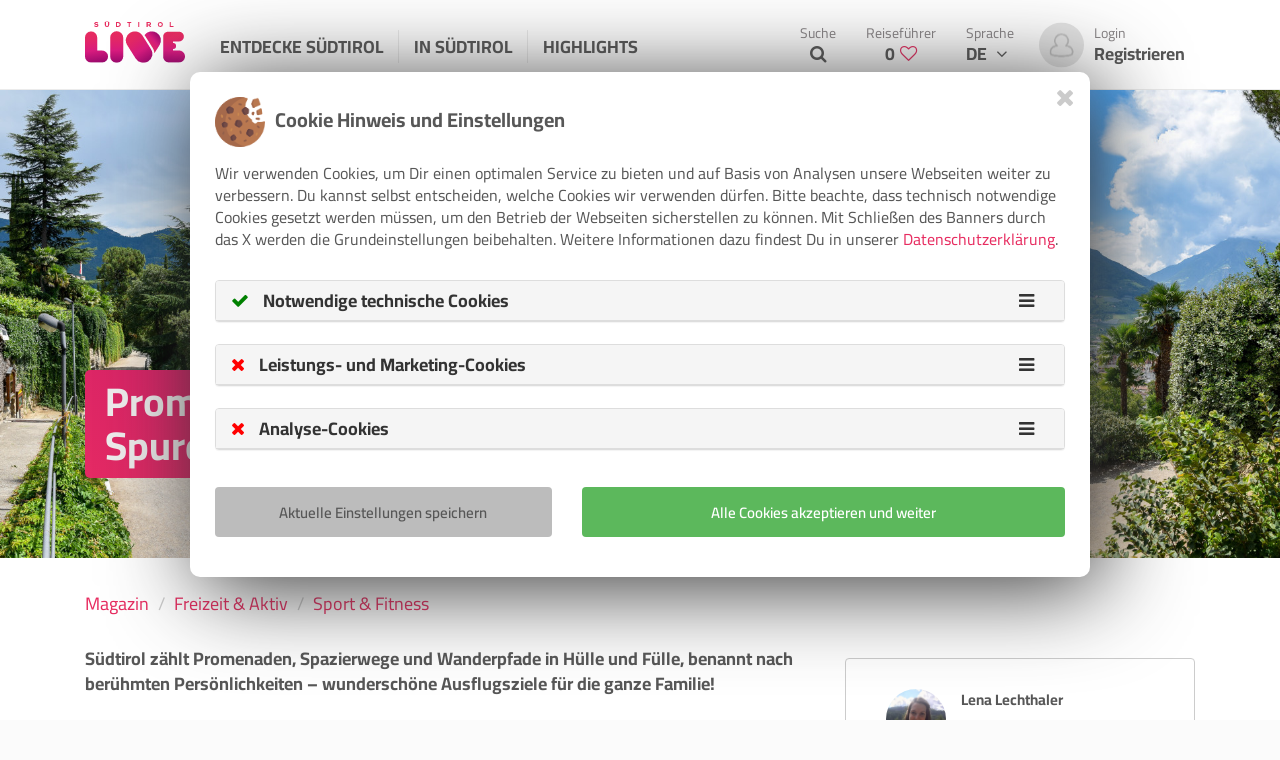

--- FILE ---
content_type: text/html; charset=UTF-8
request_url: https://suedtirol.live/de/magazin/freizeit-aktiv-t80002/sport-fitness-t905020113/bekannte-persoenlichkeiten-suedtirol-promenaden-art190
body_size: 29336
content:
<!DOCTYPE html>
<html lang="de">
<head>
    <!-- Google Tag Manager -->
    <script>
        window.googletag = window.googletag || {cmd: []};
    </script>
    <script>
        window.slcdata = {
            siteid: 'SLC-XDHLLZNO',
            ui: '28ff52ac-d7e9-4fe3-b760-8e2cc51c1480',
            uie: null,
            lat:null,
            lng:null
        };
    </script>
        <script async src="https://stol.it/js/ads/v2/dlab.js"></script>

    
    <!-- End Google Tag Manager -->
    <!-- Basic Page Needs
    –––––––––––––––––––––––––––––––––––––––––––––––––– -->
        <meta name="csrf-token" content="9o4UPOQALuqMCwK9lHH9NZJqApSSkFrjtKQtezIb"/>
             <meta charset="utf-8">
        <meta http-equiv="Content-Type" content="text/html; charset=utf-8"/>
        <title>Promenaden in Südtirol: Auf den Spuren bekannter Persönlichkeiten</title>
        <meta name="title" content="Promenaden in Südtirol: Auf den Spuren bekannter Persönlichkeiten">
        <meta name="description" content="Südtirol zählt Promenaden, Spazierwege und Wanderpfade in Hülle und Fülle, benannt nach berühmten Persönlichkeiten – wunderschöne Ausflugsziele für die ganze Familie!">
        <meta name="robots" content="index, follow">
        <meta name="viewport" content="width=device-width, initial-scale=1" />
        
        <meta property="fb:app_id" content="324651487883695"/>
        <meta property="og:type" content="article"/>
        <meta property="og:description" content="Südtirol zählt Promenaden, Spazierwege und Wanderpfade in Hülle und Fülle, benannt nach berühmten Persönlichkeiten – wunderschöne Ausflugsziele für die ganze Familie!"/>
        <meta property="og:title" content="Promenaden in Südtirol: Auf den Spuren bekannter Persönlichkeiten"/>
        <meta property="og:url" content="https://suedtirol.live/de/magazin/freizeit-aktiv-t80002/sport-fitness-t905020113/bekannte-persoenlichkeiten-suedtirol-promenaden-art190"/>
        <meta property="og:locale" content="de"/>
        
        <meta property="og:image" content="https://sl-1.cdn.suedtirol.live/pics/300751/20190902093145_300751_l.jpg"/>
        
        <meta name="msvalidate.01" content="25A586220B50740507C8DBADF4E574A5"/>
        <meta name="google-site-verification" content="RqOlYO-87bmYR489nfy1IaQwm5kZcCbcN2E6XNWmiF0"/>
        
        
                                                                                                            <link rel="alternate" hreflang="de" href="https://suedtirol.live/de/magazin/freizeit-aktiv-t80002/sport-fitness-t905020113/bekannte-persoenlichkeiten-suedtirol-promenaden-art190" />
                                                                                            <link rel="alternate" hreflang="x-default" href="https://suedtirol.live/de/magazin/freizeit-aktiv-t80002/sport-fitness-t905020113/bekannte-persoenlichkeiten-suedtirol-promenaden-art190" />
                                                                                                                                                                                                                                                                        <link rel="alternate" hreflang="it" href="https://suedtirol.live/it/magazine/freizeit-aktiv-t80002/sport-fitness-t905020113/personaggi-famosi-passeggiate-altoadige-art190" />
                                                                                                        
    <!-- Favicon
 –––––––––––––––––––––––––––––––––––––––––––––––––– -->
        <link rel="shortcut icon" href="https://cdn.suedtirol.live/assets/logo/favicon.ico"/>
     <meta property="article:author" content="Lena Lechthaler"> 
    <!-- critical CSS for first render speed -->
    <style>
        @charset  "UTF-8";@font-face{font-family:Cairo;font-style:normal;font-weight:400;src:url(/fonts/cairo/Cairo-Regular.ttf) format('truetype')}@font-face{font-family:Cairo;font-style:normal;font-weight:600;src:url(/fonts/cairo/Cairo-SemiBold.ttf) format('truetype')}@font-face{font-family:Cairo;font-style:normal;font-weight:700;src:url(/fonts/cairo/Cairo-Bold.ttf) format('truetype')}.btn,.input-group-addon,img{vertical-align:middle}.clearfix:after,.container:after,.modal-footer:after,.modal-header:after,.nav:after,.row:after{clear:both}html{font-family:sans-serif;-ms-text-size-adjust:100%;-webkit-text-size-adjust:100%}header,nav{display:block}a{background-color:transparent;color:#e72c60;text-decoration:none}img{border:0}textarea{overflow:auto}button,input,textarea{color:inherit;font:inherit;margin:0}button{overflow:visible;text-transform:none;-webkit-appearance:button}button::-moz-focus-inner,input::-moz-focus-inner{border:0;padding:0}*,:after,:before{box-sizing:border-box}html{font-size:10px}body{font-family:Cairo,Helvetica,Arial,sans-serif;margin:0;font-size:16px;line-height:1.428571429;color:#575757;background-color:#fbfbfb}button,input,textarea{font-family:inherit;font-size:inherit;line-height:inherit}.list-inline>li,label{display:inline-block}.img-circle{border-radius:50%}h1{margin:22px 0 11px;font-family:inherit;font-weight:700;line-height:1.1;color:inherit;font-size:54px}.btn,label{font-weight:600}p{margin:0 0 11px}.list-inline{padding-left:0;list-style:none;margin-left:-5px}.btn,.text-center{text-align:center}ul{margin-top:0;margin-bottom:11px}ul ul{margin-bottom:0}.list-inline>li{padding-left:5px;padding-right:5px}.container:after,.container:before,.row:after,.row:before{display:table;content:" "}.container{margin-right:auto;margin-left:auto;padding-left:15px;padding-right:15px}@media (min-width:1200px){.container{max-width:1170px}}.row{margin-left:-15px;margin-right:-15px}.col-lg-12,.col-md-2,.col-md-3,.col-md-4,.col-sm-5,.col-sm-6,.col-xs-2,.col-xs-5{position:relative;min-height:1px;padding-left:15px;padding-right:15px}.col-xs-2,.col-xs-5{float:left}.col-xs-2{max-width:16.6666666667%;width:100%}.col-xs-5{max-width:41.6666666667%;width:100%}@media (min-width:768px){.col-sm-5,.col-sm-6{float:left}.col-sm-5{max-width:41.6666666667%;width:100%}.col-sm-6{max-width:50%;width:100%}}@media (min-width:992px){.col-md-2,.col-md-3,.col-md-4{float:left}.col-md-2{max-width:16.6666666667%;width:100%}.col-md-3{max-width:25%;width:100%}.col-md-4{max-width:33.3333333333%;width:100%}}@media (min-width:1200px){.col-lg-12{float:left;max-width:100%;width:100%}}fieldset{padding:0;border:0;margin:0;min-width:0}.form-control{font-size:16px;color:#555;display:block;width:100%;height:52px;padding:12px 15px;line-height:52px;background-color:#fff;background-image:none;border:1px solid #ccc;border-radius:4px}label{max-width:100%;margin-bottom:5px}.form-control::-moz-placeholder{color:#999;opacity:1}.form-control:-ms-input-placeholder{color:#999}.form-control::-webkit-input-placeholder{color:#999}.form-control::-ms-expand{border:0;background-color:transparent}textarea.form-control{height:auto;max-width:100%;min-width:100%;width:100%;line-height:23.11px}.form-group{margin-bottom:15px}.btn{display:inline-block;margin-bottom:0;touch-action:manipulation;background-image:none;border:0 solid transparent;white-space:nowrap;padding:12px 35px;font-size:20px;line-height:1.428571429;border-radius:4px}.btn-default{border-radius:4px;color:#555;background-color:#fff;border-color:#ccc}.btn-primary{color:#fff;background-color:#e72c60;border-color:#e72c60}.btn-block{display:block;width:100%}.fade{opacity:0}.dropdown-menu{text-align:left;position:absolute;top:100%;left:0;z-index:1000;display:none;float:left;min-width:160px;padding:5px 0;margin:2px 0 0;list-style:none;font-size:16px;background-color:#fff;border:1px solid rgba(0,0,0,.15);border-radius:4px;box-shadow:0 6px 12px rgba(0,0,0,.175);background-clip:padding-box}.input-group,.input-group .form-control{position:relative}.input-group{display:table;width:100%;border-collapse:separate}.input-group .form-control,.input-group-addon{display:table-cell}.input-group-addon{white-space:nowrap;width:55px;background-color:#fff;padding:12px 17.5px;font-size:16px;font-weight:400;line-height:1;color:#e72c60;text-align:center;border:1px solid #ccc;border-radius:4px}.input-group .form-control:first-child,.input-group-addon:first-child{border-bottom-right-radius:0;border-top-right-radius:0}.input-group-addon:first-child{border-right:0}.input-group .form-control:last-child,.input-group-addon:last-child{border-bottom-left-radius:0;border-top-left-radius:0}.input-group-addon:last-child{border-left:0}.nav{margin-bottom:0;padding-left:0;list-style:none}.nav:after,.nav:before{content:" ";display:table}.tab-content>.tab-pane{display:none}.tab-content>.active{display:block}@media (min-width:992px){.navbar-fixed-top{border-radius:0}}.navbar-fixed-top{position:fixed;right:0;left:0;z-index:1030;top:0;border-width:0 0 1px}.modal{overflow:hidden;display:none}.modal-title{line-height:1.428571429}.media{margin-top:15px}.media:first-child{margin-top:0}.media,.media-body{zoom:1;overflow:visible}.media-left{padding-right:10px}.media-body,.media-left{display:table-cell;vertical-align:top}.media-middle{vertical-align:middle}.close{float:right;font-size:24px;font-weight:700;line-height:1;color:#000;text-shadow:0 1px 0 #fff;opacity:.2}button.close{padding:0;background:0 0;border:0;-webkit-appearance:none}.modal{position:fixed;top:0;right:0;bottom:0;left:0;z-index:1050;-webkit-overflow-scrolling:touch;outline:0}.modal-footer:after,.modal-footer:before,.modal-header:after,.modal-header:before{content:" ";display:table}.modal.fade .modal-dialog{-webkit-transform:translate(-50%,-100%);transform:translate(-50%,-100%)}.modal-dialog{position:relative;width:auto;margin:0;left:50%;top:0}.modal-content{background-clip:padding-box;position:relative;background-color:#f1f1f1;outline:0}.modal-header{padding:15px 15px 0}.modal-header .close{margin-top:-2px}.modal-title{margin:0}.modal-body{position:relative;padding:15px}.modal-footer{padding:0 15px 15px;text-align:right}.modal-footer .btn+.btn{margin-left:5px;margin-bottom:0}@media (min-width:768px){.modal-dialog{width:600px}}.clearfix:after,.clearfix:before{content:" ";display:table}.pull-right{float:right!important}.pull-left{float:left!important}.hidden{display:none!important}@-ms-viewport{width:device-width}@media (max-width:767px){.hidden-xs{display:none!important}}@media (min-width:768px) and (max-width:991px){.hidden-sm{display:none!important}}:focus{outline:0!important}.fa{display:inline-block;font:14px/1 FontAwesome;font-size:inherit;text-rendering:auto;-webkit-font-smoothing:antialiased;-moz-osx-font-smoothing:grayscale}@font-face{font-family:FontAwesome;src:url(/assets/fonts/font-awesome/fontawesome-webfont.eot?v=4.6.2);src:url(/assets/fonts/font-awesome/fontawesome-webfont.eot?v=4.6.2) format("embedded-opentype"),url(/assets/fonts/font-awesome/fontawesome-webfont.woff2?v=4.6.2) format("woff2"),url(/assets/fonts/font-awesome/fontawesome-webfont.woff?v=4.6.2) format("woff"),url(/assets/fonts/font-awesome/fontawesome-webfont.ttf?v=4.6.2) format("truetype"),url(/assets/fonts/font-awesome/fontawesome-webfont.svg?v=4.6.2) format("svg");font-weight:400;font-style:normal}.fa-search:before{content:""}.fa-arrow-up:before{content:""}.fa-arrow-down:before{content:""}.fa-heart-o:before{content:""}.fa-angle-down:before{content:""}.form__fieldset{position:relative}.form__fieldset input{padding-left:40px}.form__fieldset img{position:absolute;top:18px;left:30px}.list-inline{margin-bottom:5px}.input-group .form-control{z-index:2;float:left;width:100%;margin-bottom:0;line-height:normal}.form--search fieldset.form__fieldset .form-control{line-height:normal!important}.modal-content{border-radius:10px;padding:10px;border:7px solid #d5d5d5}.modal-content .modal-title{font-weight:700;font-size:20px}.btn-primary{border-radius:10px;border-bottom:3px solid #941b3d;background:linear-gradient(45deg,#e52a64,#a60d70)}#wrapper #langNavigation .dropdown-menu ul li{border-top:1px solid #555}#wrapper{position:relative;background-color:#fff}#wrapper #langNavigation{position:relative}#wrapper #langNavigation .dropdown-menu{background-color:#444243;min-width:auto!important;width:100%;top:calc(100% - 1px);border-bottom:0}#wrapper #langNavigation .dropdown-menu ul{list-style:none;padding-left:0}#wrapper #langNavigation .dropdown-menu ul li a{padding:15px;display:block;color:#efeded}#wrapper #loginNavigation{position:relative;float:left}#wrapper #loginNavigation .media-body{width:auto;vertical-align:top;padding-left:45px}#wrapper #loginNavigation>a{float:left;padding-left:10px;padding-right:10px}#wrapper #loginNavigation>a img{position:absolute;top:50%;-webkit-transform:translate(0,-50%);transform:translate(0,-50%)}.page-c{position:relative;overflow-x:hidden;left:0}header.header-c{width:100%;top:0;left:0;border-bottom:1px solid #ebebeb;background-color:#fff;z-index:901}header.header-c #logo{max-width:100px;width:100%;height:auto;padding-top:21px;min-width:100px}header.header-c #mainNavigation>ul{margin-left:20px;margin-bottom:0}header.header-c #mainNavigation>ul>li{padding-left:0;padding-right:0;float:left}header.header-c #mainNavigation>ul>li a{color:#575757;font-weight:400}header.header-c #mainNavigation>ul>li:first-child>a span{border-left:0}header.header-c #mainNavigation>ul>li>a{padding:34px 0 30px;font-size:1.1em;display:inline-block;font-weight:700;position:relative;text-transform:uppercase}header.header-c #mainNavigation>ul>li>a span{padding-left:15px;padding-right:15px;border-left:1px solid #ebebeb}@media (min-width:992px) and (max-width:1199px){header.header-c #mainNavigation>ul{margin-left:20px}header.header-c #mainNavigation>ul>li>a span{padding-left:10px;padding-right:10px}}header.header-c #metaNavigation{margin-top:0}header.header-c #metaNavigation>ul{list-style:none;margin-bottom:0;margin-left:0;padding-left:0}header.header-c #metaNavigation>ul>li{float:left}header.header-c #metaNavigation>ul>li a.btn-header{padding:23px 15px;font-size:1.1em;display:inline-block;position:relative;color:#575757;font-weight:700}header.header-c #metaNavigation>ul>li a.btn-header--newsletter{background-image:linear-gradient(45deg,#e52a64,#a60d70);padding:10px;margin-top:23px;color:#fff;border-radius:7px;margin-left:15px;margin-right:10px}header.header-c #metaNavigation>ul>li a.btn-header .is-title{display:block;margin-bottom:-2px;color:#898587;font-size:14px;font-weight:400}header.header-c #metaNavigation>ul>li a.btn-header .is-heart{color:#e72c60;margin-left:5px}header.header-c #metaNavigation>ul>li a.btn-header .is-arrow{margin-left:5px}header.header-c .nav__dropdown{width:100%;z-index:800;margin-top:1px;border:0;padding:0;border-bottom:1px solid #3e5973;background-color:#2c3742;border-radius:0;box-shadow:0 5px 10px rgba(0,0,0,.2)}@media (max-width:1199px){#wrapper #loginNavigation .media-body{padding-left:25px}#wrapper #loginNavigation>a img{width:30px;height:30px}header.header-c .nav__dropdown{height:100vh}}header.header-c .nav__dropdown--search{padding:20px 0}@media (max-width:991px){header.header-c .nav__dropdown--search{padding:60px 0 20px;top:0;margin:0;background-color:#2c3742;z-index:1}}header.header-c .nav__dropdown--search .input-group-addon{border:0;padding:0 0 0 20px;background-color:transparent}header.header-c .nav__dropdown .nav__dropdown-item{display:inline-block;width:20%;float:left;margin:0;padding:40px 0;vertical-align:top;letter-spacing:normal;list-style:none}header.header-c .nav__dropdown .nav__dropdown-item li .nav__dropdown-item--headline{margin-top:0;position:relative;text-transform:uppercase;color:#e72c60;font-size:18px;margin-bottom:11px;font-weight:700}header.header-c .nav__dropdown .nav__dropdown-item li a{color:#fff!important}header.header-c .nav__dropdown .nav__dropdown-item li{margin:7px 0}.content-c{padding-top:90px;max-width:100%;overflow:hidden;position:relative;margin:0 auto}.content-c .content-c__image p{margin-top:0;font-size:26px;font-weight:700;text-shadow:0 0 10px #000}.content-c .content-c__image{height:400px;background-position:center;background-size:100%;background-repeat:no-repeat;color:#efeded;text-align:center;position:relative;overflow:visible}@media (max-width:767px){header.header-c #logo{padding-top:15px;width:100px;padding-bottom:0}.content-c .content-c__image{height:280px;padding-bottom:90px;background-size:cover}.content-c .content-c__image p{font-size:1em!important}.content-c .content-c__tabs .container{padding-left:0;padding-right:0}}.content-c .content-c__image h1{padding-top:10%;margin-bottom:0;text-shadow:0 0 10px #000}.content-c .content-c__image p{margin-bottom:40px}.content-c .content-c__tabs .tab-content{padding:20px;background-color:rgba(0,0,0,.3);border-radius:10px}.content-c .content-c__tabs .tab-content form fieldset{min-height:50px}.content-c .content-c__tabs .tab-content form .form-group{margin-bottom:0}.content-c .content-c__tabs .tab-content .input-group-addon{padding-left:20px;padding-right:20px;background-color:#fff;color:#333}body.page-front .content-c{max-width:100%;border:0}body.page-front .content-c__image{height:100vh;margin-bottom:40px;background:center/cover no-repeat #fff}@media (max-width:767px){.content-c .content-c__tabs .tab-content{padding:0 15px 15px}.content-c .content-c__tabs .tab-content form{padding-top:20px}body.page-front .content-c__image:before{content:'';position:absolute;width:100%;height:100%;left:0;top:0}body.page-front .content-c__image{min-height:inherit;height:100vh;background-size:cover;margin-bottom:0}}@media (min-width:768px) and (max-width:991px){header.header-c #logo{padding-top:15px;width:100px;padding-bottom:0}.content-c .content-c__image{height:300px;padding-bottom:75px}body.page-front .content-c__image{min-height:500px}}body.page-front .content-c__image h1{padding-top:0;margin:20px 0}@media (max-width:767px){body.page-front .content-c__image h1{margin-bottom:30px;font-size:1.8em!important}}@media (min-width:1200px){.container{max-width:1270px}}@media (max-width:991px){.content-c .content-c__tabs .tab-content form fieldset{margin-bottom:20px;min-height:inherit}::-webkit-scrollbar{width:0;height:0}::-webkit-scrollbar-thumb{background-color:transparent}body.page-front .content-c__image h1{font-size:2.5em}}.media-body{width:100%}.pt-0{padding-top:0!important}.fa-arrival{-webkit-transform:rotate(-45deg);transform:rotate(-45deg)}.fa-departure{-webkit-transform:rotate(45deg);transform:rotate(45deg)}.arrow{bottom:50px;text-align:center;position:absolute;width:100%}.bounce{-moz-animation:2s infinite bounce;-webkit-animation:2s infinite bounce;animation:2s infinite bounce}.fa-arrow-jump{background:#fff;padding:20px;border-radius:100px;font-size:2em}@keyframes  bounce{0%,100%,20%,50%,80%{transform:translateY(0)}40%{transform:translateY(-30px)}60%{transform:translateY(-15px)}}#burger{position:absolute;z-index:200;top:20px;left:20px;background:#fff;padding:10px 15px}#burger>div{width:35px;height:5px;background-color:#e72c60;margin:6px 0}.backdrop{position:absolute;width:100%;height:100vh;background:#000;opacity:.1}    </style>

        <!-- CSS -->
        <link rel="preload" href="https://suedtirol.live/fonts/fontawesome-webfont.woff2?a1a450ea331a3fc89e867ecad963b6b2" as="font" crossorigin>
        <link rel="preload" href="/fonts/cairo/Cairo-Bold.ttf" as="font" crossorigin>
        <link rel="preload" href="/fonts/cairo/Cairo-Regular.ttf" as="font" crossorigin>
        <link rel="preload" href="/fonts/cairo/Cairo-SemiBold.ttf" as="font" crossorigin>
        <link rel="preload" href="/assets/stylesheets/sl.css?id=fd8d6c89a1cf87d32191" as="style">
        <link rel="stylesheet" href="/assets/stylesheets/sl.css?id=fd8d6c89a1cf87d32191">
        
        
    
</head>
<body class="nojQuery page-default" itemscope itemtype="https://schema.org/Article">

<!-- Google Tag Manager (noscript) -->
<noscript>
<iframe src="https://www.googletagmanager.com/ns.html?id=GTM-54TM9M" height="0" width="0"
        style="display:none;visibility:hidden"></iframe>
</noscript>
<!-- End Google Tag Manager (noscript) -->
<div id="wrapper">
<!-- start:Page -->
<div class="page-c page-content-wrapper">


<header class="header-c  navbar-fixed-top" id="topnavbar">
    <div class="container">
        <div class="clearfix">

            <a href="https://suedtirol.live/de" id="wrapLogoLink" class="pull-left">
                <img src="https://cdn.suedtirol.live/assets/logo/logo_suedtirol_live.svg" alt="suedtirol.live Logo" id="logo">
            </a>

            <nav id="mainNavigation" class="nav pull-left js-nav-collapse hidden-xs hidden-sm">
                <ul class="nav__list list-inline">
                    <li class="dropdown">
            <a href="#" class="menutitle" data-toggle="dropdown" aria-haspopup="true" aria-expanded="false"><span class="has-border-right">Entdecke Südtirol</span></a>
        <div class="nav__dropdown dropdown-menu">
            <div class="container">
                                                            <ul class="nav__dropdown-item">
                                                            <li><span class="nav__dropdown-item--headline">Komm nach Südtirol</span></li>
                                                                                                            <li><a href="/de/regionen">Unsere Regionen</a></li>
                                                                                                                                                <li><a href="/de/magazin/tourismus-t905020092/alpines-suedtirol-t905020093">Alpines Südtirol</a></li>
                                                                                                                                                <li><a href="/de/magazin/tourismus-t905020092/mediterranes-suedtirol-t905020104">Mediterranes Südtirol</a></li>
                                                                                                                                                <li><a href="/de/magazin/kultur-tradition-t905020079/">Kultur &amp; Tradition</a></li>
                                                                                                                                                <li><a href="/de/magazin/kultur-tradition-t905020079/kulturschaetze-t905020030">Kulturschätze</a></li>
                                                                                                                        </ul>
                                                                                <ul class="nav__dropdown-item">
                                                            <li><span class="nav__dropdown-item--headline">Urlaubsplanung</span></li>
                                                                                                            <li><a href="/de/magazin/tourismus-t905020092/suedtirol-fuer-familien-t905020106/">Südtirol für Familien</a></li>
                                                                                                                                                <li><a href="/de/unterkuenfte-cl1/pensionen-t10028">Pensionen</a></li>
                                                                                                                                                <li><a href="/de/unterkuenfte-cl1/bauernhoefe-t10027">Bauernhöfe</a></li>
                                                                                                                                                <li><a href="/de/unterkuenfte-cl1/camping-t10023">Camping</a></li>
                                                                                                                                                <li><a href="/de/unterkuenfte-cl1">&gt; Alle Unterkünfte</a></li>
                                                                                                                        </ul>
                                                                                <ul class="nav__dropdown-item">
                                                            <li><span class="nav__dropdown-item--headline">Wissenswertes</span></li>
                                                                                                            <li><a href="/de/magazin/tourismus-t905020092/klima-reisezeit-t905020098">Klima &amp; Reisezeit</a></li>
                                                                                                                                                <li><a href="/de/magazin/tourismus-t905020092">Tourismus</a></li>
                                                                                                                                                <li><a href="/de/magazin/wissenswertes-t905020114/anreise-mobilitaet-t905020111/">Anreise &amp; Mobilität</a></li>
                                                                                                                        </ul>
                                                                                <ul class="nav__dropdown-item">
                                                            <li><span class="nav__dropdown-item--headline">Ausgewählt</span></li>
                                                                                                            <li><a href="/de/suche?class=1&amp;filter[hotelcategory][]=5&amp;filter[accommodationtype][]=10020">Luxushotels</a></li>
                                                                                                                        </ul>
                                                </div>
        </div>
    </li><li class="dropdown">
            <a href="#" class="menutitle" data-toggle="dropdown" aria-haspopup="true" aria-expanded="false"><span class="has-border-right">In Südtirol</span></a>
        <div class="nav__dropdown dropdown-menu">
            <div class="container">
                                                            <ul class="nav__dropdown-item">
                                                            <li><span class="nav__dropdown-item--headline">Städte erleben</span></li>
                                                                                                            <li><a href="/de/bozen-und-umgebung-r1003/bozen-c12">Bozen</a></li>
                                                                                                                                                <li><a href="/de/meran-und-umgebung-r1007/meran-c74">Meran</a></li>
                                                                                                                                                <li><a href="/de/eisacktal-r1004/brixen-c15">Brixen</a></li>
                                                                                                                                                <li><a href="/de/pustertal-kronplatz-r1010/bruneck-c16">Bruneck</a></li>
                                                                                                                                                <li><a href="/de/wipptal-r1023/sterzing-c155">Sterzing</a></li>
                                                                                                                        </ul>
                                                                                <ul class="nav__dropdown-item">
                                                            <li><span class="nav__dropdown-item--headline">Lifestyle</span></li>
                                                                                                            <li><a href="/de/suche?filter[articletype][]=905020089&amp;class=9">Essen &amp; Trinken</a></li>
                                                                                                                                                <li><a href="/de/magazin/freizeit-aktiv-t80002/wellness-entspannung-t80001">Wellness &amp; Entspannung</a></li>
                                                                                                                                                <li><a href="/de/magazin/freizeit-aktiv-t80002/sport-fitness-t905020113">Sport &amp; Fitness</a></li>
                                                                                                                                                <li><a href="/de/suche?q=&amp;class=5&amp;filter[tourtype][]=60002">Wandertouren</a></li>
                                                                                                                                                <li><a href="/de/suche?class=5">&gt; Touren entdecken</a></li>
                                                                                                                        </ul>
                                                                                <ul class="nav__dropdown-item">
                                                            <li><span class="nav__dropdown-item--headline">Kultur &amp; Events</span></li>
                                                                                                            <li><a href="/de/suche?q=&amp;class=7">Veranstaltungskalender</a></li>
                                                                                                                        </ul>
                                                                                <ul class="nav__dropdown-item">
                                                            <li><span class="nav__dropdown-item--headline">Gastronomie</span></li>
                                                                                                            <li><a href="/de/suche?q=&amp;class=10&amp;filter[gastronomytype][]=10154">Restaurants</a></li>
                                                                                                                                                <li><a href="/de/suche?q=&amp;class=10&amp;filter[gastronomytype][]=10532">Bäuerliche Schankbetriebe</a></li>
                                                                                                                                                <li><a href="/de/suche?q=&amp;class=10&amp;filter[gastronomytype][]=10533">Almhütten</a></li>
                                                                                                                                                <li><a href="/de/suche?q=&amp;class=10&amp;filter[gastronomytype][]=10531">Gasthäuser</a></li>
                                                                                                                                                <li><a href="/de/suche?q=&amp;class=10">&gt; Alle Gastronomiebetriebe</a></li>
                                                                                                                        </ul>
                                                                                <ul class="nav__dropdown-item">
                                                            <li><span class="nav__dropdown-item--headline">Shopping</span></li>
                                                                                                            <li><a href="/de/suche?q=&amp;class=3&amp;filter[sectortype][]=10379">Sport &amp; Outdoor</a></li>
                                                                                                                                                <li><a href="/de/suche?q=&amp;class=3&amp;filter[sectortype][]=10320">Mode</a></li>
                                                                                                                                                <li><a href="/de/suche?q=&amp;class=3&amp;filter[sectortype][]=10377">Wein &amp; Spirituosen</a></li>
                                                                                                                                                <li><a href="/de/suche?q=&amp;class=3&amp;filter[sectortype][]=10042">Souvenirs</a></li>
                                                                                                                                                <li><a href="/de/suche?q=&amp;class=3">&gt; Alle Geschäfte</a></li>
                                                                                                                        </ul>
                                                </div>
        </div>
    </li><li class="dropdown">
            <a href="#" class="menutitle" data-toggle="dropdown" aria-haspopup="true" aria-expanded="false"><span class="has-border-right">Highlights</span></a>
        <div class="nav__dropdown dropdown-menu">
            <div class="container">
                                                            <ul class="nav__dropdown-item">
                                                            <li><span class="nav__dropdown-item--headline">Sehenswürdigkeiten</span></li>
                                                                                                            <li><a href="/de/suche?filter[sightseeingtype][]=10529&amp;class=2&amp;order=-rating">Burgen &amp; Schlösser</a></li>
                                                                                                                                                <li><a href="/de/suche?filter[sightseeingtype][]=10367&amp;class=2&amp;order=-rating">Museen &amp; Bergwerke</a></li>
                                                                                                                                                <li><a href="/de/suche?filter[sightseeingtype][]=10525&amp;class=2&amp;order=-rating">Berge &amp; Gipfel</a></li>
                                                                                                                                                <li><a href="/de/suche?filter[sightseeingtype][]=10530&amp;class=2&amp;order=-rating">Flüsse &amp; Seen</a></li>
                                                                                                                                                <li><a href="/de/suche?class=2&amp;order=-rating">&gt; Mehr entdecken</a></li>
                                                                                                                        </ul>
                                                                                <ul class="nav__dropdown-item">
                                                            <li><span class="nav__dropdown-item--headline">Touren &amp; Sport</span></li>
                                                                                                            <li><a href="/de/suche?filter[tourtype][]=60002&amp;class=5&amp;order=-score">Wanderungen</a></li>
                                                                                                                                                <li><a href="/de/suche?filter[tourtype][0]=60005&amp;class=5&amp;order=-rating">Spaziergänge</a></li>
                                                                                                                                                <li><a href="/de/suche?filter[tourtype][0]=60003&amp;class=5&amp;order=-rating">Klettern</a></li>
                                                                                                                                                <li><a href="/de/suche?q=skigebiet&amp;class=5&amp;position=&amp;p=">Skigebiete</a></li>
                                                                                                                                                <li><a href="/de/suche?class=5&amp;order=-rating">&gt; Mehr entdecken</a></li>
                                                                                                                        </ul>
                                                                                <ul class="nav__dropdown-item">
                                                            <li><span class="nav__dropdown-item--headline">Wellness</span></li>
                                                                                                            <li><a href="/de/magazin/freizeit-aktiv-t80002/wellness-entspannung-t80001">Wellness in Südtirol</a></li>
                                                                                                                                                <li><a href="/de/suche?filter[themes][]=13&amp;class=1&amp;order=-rating">Wellnesshotels</a></li>
                                                                                                                                                <li><a href="/de/suche?q=day+spa&amp;class=3&amp;order=-rating&amp;page=1">Day Spa</a></li>
                                                                                                                                                <li><a href="/de/magazin/freizeit-aktiv-t80002/wellness-entspannung-t80001/die-schoensten-thermen-in-suedtirol-wellness-art39">Thermen &amp; Erlebnisbäder</a></li>
                                                                                                                                                <li><a href="/de/suche?filter[sectortype][]=10302&amp;filter[sectortype][]=905020315&amp;class=3&amp;order=-rating">&gt; Mehr entdecken</a></li>
                                                                                                                        </ul>
                                                                                <ul class="nav__dropdown-item">
                                                            <li><span class="nav__dropdown-item--headline">Lust auf...</span></li>
                                                                                                            <li><a href="/de/suche?filter[articletype][]=80103&amp;class=9">Traditionelle Veranstaltungen</a></li>
                                                                                                                                                <li><a href="/de/suche?class=7">Eventkalender</a></li>
                                                                                                                                                <li><a href="/de/suche?q=fasching&amp;class=7">Fasching in Südtirol</a></li>
                                                                                                                                                <li><a href="/de/suche?q=ostern&amp;class=7&amp;position=&amp;p=">Ostern in Südtirol</a></li>
                                                                                                                                                <li><a href="/de/suche?q=weihnacht&amp;class=7&amp;position=&amp;p=">Weihnachten in Südtirol</a></li>
                                                                                                                        </ul>
                                                                                <ul class="nav__dropdown-item">
                                                            <li><span class="nav__dropdown-item--headline">Service</span></li>
                                                                                                            <li><a href="/de/suche?class=3&amp;filter[sectortype][]=10172">Apotheken</a></li>
                                                                                                                                                <li><a href="/de/newsletter">Newsletter</a></li>
                                                                                                                                                <li><a href="/de/magazin">Magazin</a></li>
                                                                                                                        </ul>
                                                </div>
        </div>
    </li>                </ul>
            </nav>

            <div class="pull-right">

                <nav id="metaNavigation" class="pull-right">
                    <ul>
                        <li>
                            <a href="#" id="searchOpenDesktop" class="btn-header text-center" data-toggle="dropdown"
                               aria-haspopup="true" aria-expanded="false"><span
                                        class="is-title">Suche</span> <i class="fa fa-search"
                                                                                              aria-hidden="true"></i></a>
                            <div class="nav__dropdown nav__dropdown--search   dropdown-menu">
                                <div class="container">
                                    <div class="row">
                                        <form class="form form--search" method="get"
                                              action="https://suedtirol.live/de/suche"
                                              name="search" id="searchform" >
                                            <meta itemprop="target" content="https://suedtirol.live/de/suche?q={q}"/>
                                            <fieldset class="form__fieldset col-xs-5">

                                                <input type="text" name="q" value=""
                                                       id="searchFieldDesktop" class="form-control form__input"
                                                       aria-describedby="basic-addon2"
                                                       autocomplete="off"
                                                       placeholder="Was suchst du?"  >

                                                <img src="https://cdn.suedtirol.live/assets/searchicon.png">

                                            </fieldset>
                                            <fieldset class="form__fieldset col-xs-5">
                                                <div id="desktopSearchInputGroup">
                                                    <input type="text" name="p" value=""
                                                           id="searchFieldPosition" class="form-control form__input"
                                                           aria-describedby="basic-addon2"
                                                           autocomplete="off"
                                                           placeholder="Wo?">

                                                    <input type="hidden" name="orderbyloc" value="0">

                                                    <img src="https://cdn.suedtirol.live/assets/markericon.png"
                                                         id="searchmarkericon" style="width:16px;height:16px;">

                                                    <input type="hidden" name="position" id="position"
                                                           value="">

                                                </div>
                                            </fieldset>
                                            <fieldset class="form__fieldset col-xs-2">
                                                    <span class="input-group-addon">
                                                      <button type="submit" id="searchButtonDesktop"
                                                              class="btn btn-primary">Suchen</button>
                                                  </span>

                                            </fieldset>
                                        </form>
                                    </div>
                                </div>
                            </div>
                        </li>
                        <li>
                            <a href="https://suedtirol.live/de/reisefuehrer"
                               class="btn-header text-center">
                                <span class="is-title">Reiseführer</span>
                                <span class="is-number guidebookCountDesktop">0</span><span
                                        class="is-heart"><i
                                            class="fa fa-heart-o"
                                            aria-hidden="true"></i></span>
                            </a>
                        </li>
                        <li>
                            <nav id="langNavigation">
                                <a href="#" class="btn-header" data-toggle="dropdown" aria-haspopup="true"
                                   aria-expanded="false">
                                  <span class="is-title">
                                      Sprache
                                  </span>
                                    <span class="is-number">
                                      DE <span class="is-arrow"><i
                                                    class="fa fa-angle-down" aria-hidden="true"></i></span>
                                  </span>
                                </a>
                                <div class="nav__dropdown dropdown-menu">
                                    <ul>
                                                                                                                                                                                                                                                                            <li><a href="https://suedtirol.live/en/magazine/freizeit-aktiv-t80002/sport-fitness-t905020113/bekannte-persoenlichkeiten-suedtirol-promenaden-art190">EN</a>
                                                    </li>
                                                                                                                                                                                                                                                                                    <li><a href="https://suedtirol.live/it/magazine/freizeit-aktiv-t80002/sport-fitness-t905020113/personaggi-famosi-passeggiate-altoadige-art190">IT</a>
                                                    </li>
                                                                                                                                                                        </ul>
                                </div>
                            </nav>
                        </li>
                        <li>
                            <nav id="loginNavigation">
        <a href="https://suedtirol.live/de/login"
           class="btn-header">
            <div class="media">
                <div class="media-left media-middle">
                    <img src="https://sl-3.cdn.suedtirol.live/assets/avatarplaceholder.png" alt="" width="45"
                         height="45" class="img-circle" id="navProfilePicture"/>
                </div>
                <div class="media-body">
                    <span class="is-title">Login</span>
                    <span class="is-number">Registrieren</span>
                </div>
            </div>
        </a>
    </nav>
                        </li>
                    </ul>
                </nav>
            </div>
        </div>
    </div>
</header>

    
    
    <div class="content-c" id="content">
    <div class="container">

                    </div>
                        <!-- start:Popup -->
                <div class="modal" data-backdrop="true" id="promoitemMapModal" tabindex="-1" role="dialog">
                    <div class="modal-dialog" role="document">
                        <div class="close-modal" role="button"><i class="fa fa-times" aria-hidden="true"></i></div>
                        <div class="modal-content">
                            <div class="modal-body">
                                <div class="content-c__map collapse in" id="mapContainer">
                                <div id="location_button"
                                     class="btn btn-info btn-give-location">
                                     Standort freigeben
                                </div>
                                <div id="mapFullWidth"></div>
                            </div>
                            </div>
                        </div>
                    </div>
                </div>
                <!-- end:Popup -->
                    <!-- start:Content Image -->
    <div class="content-c__image" style="background-image: url(https://sl-1.cdn.suedtirol.live/pics/300751/20190902093145_300751.jpg);background-size:cover;max-width:3000px;height:65vh;">
        <div class="headline--article-container">
            <div class="container">
                <div class="row">
                    <div class="col-sm-8 col-xs-12">
                        <h1 class="headline--article" itemprop="headline">
                                                        Promenaden in Südtirol: Auf den Spuren bekannter Persönlichkeiten
                        </h1>
                    </div>
                </div>
            </div>
        </div>
    </div>
    <meta itemprop="image" content="https://sl-1.cdn.suedtirol.live/pics/300751/20190902093145_300751.jpg">
    <!-- end:Content Image -->
    <!-- start:Content Content -->
    <div id="main" class="content-c__content content-c__content--article">
        <span itemprop="publisher" itemscope itemtype="https://schema.org/Organization">
            <meta itemprop="name" content="suedtirol.live">
            <span itemprop="logo" itemscope itemtype="https://schema.org/ImageObject">
                  <meta itemprop="url" content="https://cdn.suedtirol.live/assets/logo/logo_suedtirol_live.png">
            </span>
        </span>
        <meta itemprop="datePublished" content="2019-09-02T11:09:00+00:00">
        <meta itemprop="dateModified" content="2022-12-02T12:01:08+00:00">
        <div class="container">
            <div class="row">
                <div class=" col-md-8 ">



                    <br>
                                            <ol class="breadcrumb">
                            <li><a href="https://suedtirol.live/de/magazin">Magazin</a></li>
                                                            <li><a href="https://suedtirol.live/de/magazin/freizeit-aktiv-t80002">Freizeit &amp; Aktiv</a></li>
                                                                                        <li><a href="https://suedtirol.live/de/magazin/freizeit-aktiv-t80002/sport-fitness-t905020113">Sport &amp; Fitness</a></li>
                                                    </ol>
                    
                    
                    <p class="article-teaser">
                        Südtirol zählt Promenaden, Spazierwege und Wanderpfade in Hülle und Fülle, benannt nach berühmten Persönlichkeiten – wunderschöne Ausflugsziele für die ganze Familie!
                    </p>
                    <div class="description_long">
                        <p></p><p></p><p>Ob in <a href="https://suedtirol.live/de/bozen-und-umgebung-r1003/bozen-c12" target="_blank">Bozen</a>, <a href="https://suedtirol.live/de/meran-und-umgebung-r1007/meran-c74" target="_blank">Meran</a> oder <a href="https://suedtirol.live/de/eisacktal-r1004/brixen-c15" target="_blank">Brixen</a> – Südtirol bietet eine Vielzahl an <b>beeindruckenden Promenaden und Spazierwegen</b>, die euch auf eine Gedenkreise berühmter Südtiroler Persönlichkeiten führen. Inmitten paradiesischer Pflanzenwelten erlebt ihr hier auf prachtvollen Wegen mit Gedenktafeln und Ehrenmälern einen biografischen Rückblick in die Vergangenheit. Es waren Musiker, Adlige, Wissenschaftler oder Psychologen, die heute die Namen eurer idyllischen Lieblings-Promenaden prägen. Hier findet ihr einen kleinen Einblick in die Geschichte einiger Südtiroler Berühmtheiten und erfährt, welche besonderen Orte sie damit geschaffen haben.</p><p><b>Südtirols Promenaden – Die Übersicht</b></p><ul><li><a title="Die Oswaldpromenade" href="#die-oswaldpromenade-ein-denkmal-fuer-den-minnesaenger">Die Oswaldpromenade</a></li><li><a title="Der Tappeinerweg" href="#der-tappeinerweg-eine-gedenkreise-in-botanischer-fuelle">Der Tappeinerweg</a></li><li><a title="Die Guntschnapromenade" href="#die-guntschnapromenade-oder-die-adlige-heinrichpromenade">Die Guntschnapromenade</a></li><li><a title="Die Freudpromenade" href="#die-freudpromenade-ein-geburtstagsgeschenk">Die Freudpromenade</a></li><li><a title="Die Karlspromenade" href="#die-karlspromenade-zur-ehre-eines-seligen">Die Karlspromenade</a></li><li><a title="Die Kaiserin-Elisabeth-Promenade" href="#die-kaiserin-elisabeth-promenade-auf-den-spuren-von-sissi">Die Kaiserin-Elisabeth-Promenade</a></li><li><a title="Die Luis-Trenker-Promenade" href="#die-luis-trenker-promenade-als-erinnerung-an-einen-filmstar">Die Luis-Trenker-Promenade</a></li></ul><h2 id="die-oswaldpromenade-ein-denkmal-fuer-den-minnesaenger">Die Oswaldpromenade: Ein Denkmal für den Minnesänger</h2><p>Geboren wird Oswald von Wolkenstein im 14. Jh. auf Burg Schöneck im <a href="https://suedtirol.live/de/pustertal-kronplatz-r1010">Pustertal</a>, gelebt hat er überall. Schon in jungen Jahren kann er sich für die Musik begeistern. So verlässt er im Alter von nur 10 Jahren sein Elternhaus und beginnt ein abenteuerliches Wanderleben durch ganz Europa, finanziert von seinen beliebten Liedern. Aber wie die meisten, treibt es auch ihn wieder nach Südtirol zurück, wo er nicht nur politisch tätig, sondern auch für seine Taten gefangen genommen und gefoltert wird. 1445 stirbt Oswald von Wolkenstein in Meran als hoch angesehener Ritter, berühmter Minnesänger, Dichter, Komponist und Diplomat – und bleibt uns als einer der wichtigsten Adeligen Südtirols im Gedächtnis.&nbsp;</p>Die Oswaldpromenade in <a href="https://suedtirol.live/de/bozen-und-umgebung-r1003/bozen-c12">Bozen</a> möchte an den Südtiroler Musikkünstler erinnern. Sie verläuft vom Stadtteil St. Anton bis hin zum Weinbaugebiet St. Magdalena und begeistert mit ihrer floralen Vielfalt soweit das Auge reicht. <p></p><p><b>Und übrigens:</b> Auf allen Bildern von Oswald von Wolkenstein ist er mit verschlossenem rechtem Auge zu sehen, kein Zwinkern, sondern vermutlich eine angeborene Missbildung der Augenhöhle.</p><p></p><p> 
                                                            <div class="row row--eq-height">
                                            
                        <div class="col-md-12">
    <div class="catblock catblock--polaroid">
        <div class="catblock__wrap-img catblock--cover  lazy" data-src="http://img.oastatic.com/img/22715953/.jpg" role="img" aria-label="Die Oswaldpromenade: mediterranes Flair am Stadtrand">
            <div class="catblock__overlay">
                <a href="#" class="" onclick="event.preventDefault(); STL.guidebook.modal(5, 23147, this, )"><i class="fa fa-heart-o" aria-hidden="true"></i></a>
                <div class="btn btn-default btn-sm btn-promoitem-gallery" data-entity-link="https://suedtirol.live/de/tour/die-oswaldpromenade-mediterranes-flair-am-stadtrand-t23147" data-entity-name="Die Oswaldpromenade: mediterranes Flair am Stadtrand" data-entity-class="5" data-entity-id="[base64]" data-gallery-data="[base64]">
                <i class="fa fa-camera" aria-hidden="true"></i> (1)
            </div>
            
                <div class="btn btn-default btn-sm promoitem-marker" role="button" data-mapdata="[base64]">
                        <i class="fa fa-map-marker" aria-hidden="true"></i>
                </div>
                     
                                                 
 
            </div>
            
                                        <a href="https://suedtirol.live/de/tour/die-oswaldpromenade-mediterranes-flair-am-stadtrand-t23147" class="catblock--cover-link" title="Die Oswaldpromenade: mediterranes Flair am Stadtrand">
                </a>
            
            
        </div>


        
        <div class="catblock__wrap-text block--eq-height">
            <a class="catblock__headline-link" href="https://suedtirol.live/de/tour/die-oswaldpromenade-mediterranes-flair-am-stadtrand-t23147">
              Die Oswaldpromenade: mediterranes Flair am Stadtrand 
            </a>
            <ul class="list-inline">
                <li><span class="is-category">Wandertouren</span></li>
            </ul>
            <ul class="list-inline">
                <li>
                    <ul class="catblock__rating list-inline">
                        <li><i class="fa fa-star-o"          aria-hidden="true"></i></li>
<li><i class="fa fa-star-o"          aria-hidden="true"></i></li>
<li><i class="fa fa-star-o"          aria-hidden="true"></i></li>
<li><i class="fa fa-star-o"          aria-hidden="true"></i></li>
<li><i class="fa fa-star-o"          aria-hidden="true"></i></li>
<li><span>(0)</span></li>

                    </ul>
                </li>
            </ul>
        </div>
    </div>
</div>
                                                </div>
                                                             <br></p><p></p><h2 id="der-tappeinerweg-eine-gedenkreise-in-botanischer-fuelle">Der Tappeinerweg: Eine Gedenkreise in botanischer Fülle</h2><p>Vor 200 Jahren kommt Dr. Franz Tappeiner auf dem Loretzhof oberhalb von Laas im <a href="https://suedtirol.live/de/vinschgau-r1022">Vinschgau</a> auf die Welt. Nicht weit entfernt davon: <a href="https://suedtirol.live/de/meran-und-umgebung-r1007/meran-c74">Meran</a>. Hier arbeitet Tappeiner ein Leben lang als Arzt, Wissenschaftler, Botaniker und Anthropologe. Er ist auch Fremdenverkehrspionier, Wohltäter und weit vorausdenkender Touristiker. So hat er auf jeden Fall dazu beigetragen, dass die Kurstadt heute so beliebt ist. Zu seinem 80. Geburtstag wird er sogar zum Ehrenbürger Merans gekürt.&nbsp;<br></p>Noch zu Lebzeiten stiftet Tappeiner einen der schönsten Südtiroler Spazierwege, bekannt für seine einheimische, mediterrane und sogar exotische Vegetation. Die Rede ist natürlich von dem nach ihm benannten Tappeinerweg – ein traumhafter Spot mit eindrucksvollem Panoramablick für alle Naturbegeisterten. Über mehrere Zugänge kommt ihr zu der malerischen vier Kilometer langen Promenade im Herzen Merans. Ob von der Gilfpromenade, dem Steinernen Steig oder dem Tiroler Steig, hier findet ihr den richtigen Weg zum Pflanzenparadies.<p></p><p> 
                                                            <div class="row row--eq-height">
                                            
                        <div class="col-md-12">
    <div class="catblock catblock--polaroid">
        <div class="catblock__wrap-img catblock--cover  lazy" data-src="http://img.oastatic.com/img/16571412/.jpg" role="img" aria-label="Laufen am Tappeinerweg">
            <div class="catblock__overlay">
                <a href="#" class="" onclick="event.preventDefault(); STL.guidebook.modal(5, 24143, this, )"><i class="fa fa-heart-o" aria-hidden="true"></i></a>
                <div class="btn btn-default btn-sm btn-promoitem-gallery" data-entity-link="https://suedtirol.live/de/tour/laufen-am-tappeinerweg-t24143" data-entity-name="Laufen am Tappeinerweg" data-entity-class="5" data-entity-id="[base64]" data-gallery-data="[base64]">
                <i class="fa fa-camera" aria-hidden="true"></i> (1)
            </div>
            
                <div class="btn btn-default btn-sm promoitem-marker" role="button" data-mapdata="[base64]">
                        <i class="fa fa-map-marker" aria-hidden="true"></i>
                </div>
                     
                 
 
            </div>
            
                                        <a href="https://suedtirol.live/de/tour/laufen-am-tappeinerweg-t24143" class="catblock--cover-link" title="Laufen am Tappeinerweg">
                </a>
            
            
        </div>


        
        <div class="catblock__wrap-text block--eq-height">
            <a class="catblock__headline-link" href="https://suedtirol.live/de/tour/laufen-am-tappeinerweg-t24143">
              Laufen am Tappeinerweg 
            </a>
            <ul class="list-inline">
                <li><span class="is-category">Jogging</span></li>
            </ul>
            <ul class="list-inline">
                <li>
                    <ul class="catblock__rating list-inline">
                        <li><i class="fa fa-star-o"          aria-hidden="true"></i></li>
<li><i class="fa fa-star-o"          aria-hidden="true"></i></li>
<li><i class="fa fa-star-o"          aria-hidden="true"></i></li>
<li><i class="fa fa-star-o"          aria-hidden="true"></i></li>
<li><i class="fa fa-star-o"          aria-hidden="true"></i></li>
<li><span>(0)</span></li>

                    </ul>
                </li>
            </ul>
        </div>
    </div>
</div>
                                                </div>
                                                             <br></p><p></p><h2 id="die-guntschnapromenade-oder-die-adlige-heinrichpromenade">Die Guntschnapromenade – oder die adlige Heinrichpromenade</h2><p>Bereits seit 1892 kann man die wunderbare Aussicht der Guntschnapromenade über Gries bei <a href="https://suedtirol.live/de/bozen-und-umgebung-r1003/bozen-c12/">Bozen</a> genießen. Damals aber heißt sie noch Erzherzog-Heinrich-Promenade, benannt nach Erzherzog Heinrich von Habsburg. Als großer Pflanzen-Fachmann und begeisterter Botaniker finanziert er damals die Errichtung der Promenade, um daraus einen Spaziergang der Pflanzenlehre zu machen. Die Eröffnungsfeier erlebt er aber nicht mehr: man erzählt sich, dass der Erzherzog nur wenige Monate vorher unter mysteriösen Umständen in einer Suite des Hotels "Sacher" in Wien tot aufgefunden wurde. Andere Quellen behaupten, er sei in Bozen gestorben und begraben worden.<br></p>Die Guntschnapromenade heißt heute zwar anders, ist aber immer noch dem Erzherzog gewidmet – als Dank für seine großzügige Förderung des Spazierweges. Vom Grieser Platz bis hinauf nach <a href="https://suedtirol.live/de/bozen-und-umgebung-r1003/jenesien-c75">Jenesien</a> findet ihr hier exotische Anpflanzungen, botanische Besonderheiten sowie mediterrane Bäume, Sträucher und Blumen.<p></p><p> 
                                                            <div class="row row--eq-height">
                                            
                        <div class="col-md-12">
    <div class="catblock catblock--polaroid">
        <div class="catblock__wrap-img catblock--cover  lazy" data-src="http://img.oastatic.com/img/59689740/.jpg" role="img" aria-label="Guntschnapromenade">
            <div class="catblock__overlay">
                <a href="#" class="" onclick="event.preventDefault(); STL.guidebook.modal(5, 19687, this, )"><i class="fa fa-heart-o" aria-hidden="true"></i></a>
                <div class="btn btn-default btn-sm btn-promoitem-gallery" data-entity-link="https://suedtirol.live/de/tour/guntschnapromenade-t19687" data-entity-name="Guntschnapromenade" data-entity-class="5" data-entity-id="[base64]" data-gallery-data="[base64]">
                <i class="fa fa-camera" aria-hidden="true"></i> (3)
            </div>
            
                <div class="btn btn-default btn-sm promoitem-marker" role="button" data-mapdata="[base64]">
                        <i class="fa fa-map-marker" aria-hidden="true"></i>
                </div>
                     
                 
 
            </div>
            
                                        <a href="https://suedtirol.live/de/tour/guntschnapromenade-t19687" class="catblock--cover-link" title="Guntschnapromenade">
                </a>
            
            
        </div>


        
        <div class="catblock__wrap-text block--eq-height">
            <a class="catblock__headline-link" href="https://suedtirol.live/de/tour/guntschnapromenade-t19687">
              Guntschnapromenade 
            </a>
            <ul class="list-inline">
                <li><span class="is-category">Stadtrundgänge</span></li>
            </ul>
            <ul class="list-inline">
                <li>
                    <ul class="catblock__rating list-inline">
                        <li><i class="fa fa-star-o"          aria-hidden="true"></i></li>
<li><i class="fa fa-star-o"          aria-hidden="true"></i></li>
<li><i class="fa fa-star-o"          aria-hidden="true"></i></li>
<li><i class="fa fa-star-o"          aria-hidden="true"></i></li>
<li><i class="fa fa-star-o"          aria-hidden="true"></i></li>
<li><span>(0)</span></li>

                    </ul>
                </li>
            </ul>
        </div>
    </div>
</div>
                                                </div>
                                                             <br></p><p></p><h2 id="die-freudpromenade-ein-geburtstagsgeschenk">Die Freudpromenade: ein Geburtstagsgeschenk</h2><p>Der berühmte Psychoanalytiker Dr. Sigmund Freud verbringt vor über 100 Jahren seinen Sommer am <a href="https://suedtirol.live/de/ritten-r1011/">Ritten</a>. Eine ganz besondere Zeit, in der Sigmund und Martha Freud sogar Silberhochzeit feiern. Die „Freud-Veranda“, wo die Feier abgehalten wurde, und auch das Hotelzimmer im Bemelmans Post erinnern heute noch an jene Zeit. So wird Klobenstein zu einem Ort, den Familie Freud gar nicht mehr verlassen möchte. Ist zunächst nur ein mehrwöchiger Aufenthalt geplant, sind es schlussendlich zwei Monate, die der Wiener Psychologe am Ritten verbringt. Im Mai 2006 wäre er 150 Jahre alt geworden. Dies wurde zum Anlass genommen, die Promenade zu sanieren, neu zu eröffnen und nach Sigmund Freud zu benennen.</p><p>Von Oberbozen über Lichtenstein nach Klobenstein – die Freudpromenade leitet euch über den gesamten Ritten. Sie ist ideal, um vor den Hitzewellen im Tal hinauf ins Kühle der schattigen Waldwege zu flüchten, und die Frische am Hochplateau zu genießen. Atemberaubende Landschaften wie Dolomiten-Panoramablick mit <a href="https://suedtirol.live/de/sehenswuerdigkeit/latemar-welschnofen-p8521">Latemar</a>, <a href="https://suedtirol.live/de/sehenswuerdigkeit/rosengartengruppe-welschnofen-p7838">Rosengarten</a> und <a href="https://suedtirol.live/de/sehenswuerdigkeit/schlern-kastelruth-p8507">Schlern</a> – so viel bietet die Freudpromenade am Ritten.&nbsp;</p><p><b>Und falls es die Zeit erlaubt:</b> Unbedingt einen Kurzbesuch zu den <a href="https://suedtirol.live/de/sehenswuerdigkeit/rittner-erdpyramiden-ritten-p8062">Erdpyramiden</a> unternehmen. Die 25.000 Jahre alten Steintürme sind die höchsten von ganz Europa und befinden sich noch dazu im Vordergrund einer wunderbaren Aussicht.&nbsp;<br></p><p></p><p></p><p> 
                                                            <div class="row row--eq-height">
                                            
                        <div class="col-md-12">
    <div class="catblock catblock--polaroid">
        <div class="catblock__wrap-img catblock--cover  lazy" data-src="http://img.oastatic.com/img/55652549/.jpg" role="img" aria-label="Freud Promenade">
            <div class="catblock__overlay">
                <a href="#" class="" onclick="event.preventDefault(); STL.guidebook.modal(5, 18826, this, )"><i class="fa fa-heart-o" aria-hidden="true"></i></a>
                <div class="btn btn-default btn-sm btn-promoitem-gallery" data-entity-link="https://suedtirol.live/de/tour/freud-promenade-t18826" data-entity-name="Freud Promenade" data-entity-class="5" data-entity-id="[base64]" data-gallery-data="[base64]">
                <i class="fa fa-camera" aria-hidden="true"></i> (11)
            </div>
            
                <div class="btn btn-default btn-sm promoitem-marker" role="button" data-mapdata="[base64]">
                        <i class="fa fa-map-marker" aria-hidden="true"></i>
                </div>
                     
                 
 
            </div>
            
                                        <a href="https://suedtirol.live/de/tour/freud-promenade-t18826" class="catblock--cover-link" title="Freud Promenade">
                </a>
            
            
        </div>


        
        <div class="catblock__wrap-text block--eq-height">
            <a class="catblock__headline-link" href="https://suedtirol.live/de/tour/freud-promenade-t18826">
              Freud Promenade 
            </a>
            <ul class="list-inline">
                <li><span class="is-category">Wandertouren</span></li>
            </ul>
            <ul class="list-inline">
                <li>
                    <ul class="catblock__rating list-inline">
                        <li><i class="fa fa-star-o"          aria-hidden="true"></i></li>
<li><i class="fa fa-star-o"          aria-hidden="true"></i></li>
<li><i class="fa fa-star-o"          aria-hidden="true"></i></li>
<li><i class="fa fa-star-o"          aria-hidden="true"></i></li>
<li><i class="fa fa-star-o"          aria-hidden="true"></i></li>
<li><span>(0)</span></li>

                    </ul>
                </li>
            </ul>
        </div>
    </div>
</div>
                                                </div>
                                                             </p><h2 id="die-karlspromenade-zur-ehre-eines-seligen">Die Karlspromenade: zur Ehre eines Seligen</h2><p>Auch Kaiser Karl I. genoss seine Zeit in Südtirol. Der sozial engagierte Habsburger war der letzte österreichische Kaiser und machte das erste Mal während des Ersten Weltkrieges in <a href="https://suedtirol.live/de/bozen-und-umgebung-r1003/bozen-c12/">Bozen</a> Halt. Trotz eisigen Temperaturen und verschneiten Landschaften konnte er sich sofort für unser schönes Land begeistern. Und auch für die Südtiroler war der 15. Jänner 1917 ein besonderer Tag. Bei weiteren Besuchen entwickelte der junge Kaiser eine Vorliebe für einen ruhigen Spazierweg im Wald zwischen <a href="https://suedtirol.live/de/eisacktal-r1004/brixen-c15">Brixen</a> und Milland, auf den er auch bei seiner Hochzeitsreise nicht verzichten wollte. Als Memorial an den ersten Besuch des letzten Habsburgerischen Kaisers wurde 1903 dieser Weg, die Karlspromenade, nach ihm benannt. </p><p>Der gemütliche Rundgang bei der Bischofsstadt führt euch durch schattenspendende und lichte Laubwälder, vorbei an Frühjahrsblumen und Trinkwasserbrunnen.&nbsp;</p><p><b>Kurzinfo am Ende</b>: Kaiser Karl I. wurde 2004 nach langem Hin und Her von Papst Johannes Paul ll. seliggesprochen. Er sei ein vorbildlicher Christ, Ehemann, Familienvater und Herrscher gewesen.<br></p><p></p><p> 
                                                            <div class="row row--eq-height">
                                            
                        <div class="col-md-12">
    <div class="catblock catblock--polaroid">
        <div class="catblock__wrap-img catblock--cover  lazy" data-src="http://img.oastatic.com/img/62028017/.jpg" role="img" aria-label="Rundwanderung Karlspromenade">
            <div class="catblock__overlay">
                <a href="#" class="" onclick="event.preventDefault(); STL.guidebook.modal(5, 18654, this, )"><i class="fa fa-heart-o" aria-hidden="true"></i></a>
                <div class="btn btn-default btn-sm btn-promoitem-gallery" data-entity-link="https://suedtirol.live/de/tour/rundwanderung-karlspromenade-t18654" data-entity-name="Rundwanderung Karlspromenade" data-entity-class="5" data-entity-id="[base64]" data-gallery-data="[base64]">
                <i class="fa fa-camera" aria-hidden="true"></i> (3)
            </div>
            
                <div class="btn btn-default btn-sm promoitem-marker" role="button" data-mapdata="[base64]">
                        <i class="fa fa-map-marker" aria-hidden="true"></i>
                </div>
                     
                 
 
            </div>
            
                                        <a href="https://suedtirol.live/de/tour/rundwanderung-karlspromenade-t18654" class="catblock--cover-link" title="Rundwanderung Karlspromenade">
                </a>
            
            
        </div>


        
        <div class="catblock__wrap-text block--eq-height">
            <a class="catblock__headline-link" href="https://suedtirol.live/de/tour/rundwanderung-karlspromenade-t18654">
              Rundwanderung Karlspromenade 
            </a>
            <ul class="list-inline">
                <li><span class="is-category">Wandertouren</span></li>
            </ul>
            <ul class="list-inline">
                <li>
                    <ul class="catblock__rating list-inline">
                        <li><i class="fa fa-star-o"          aria-hidden="true"></i></li>
<li><i class="fa fa-star-o"          aria-hidden="true"></i></li>
<li><i class="fa fa-star-o"          aria-hidden="true"></i></li>
<li><i class="fa fa-star-o"          aria-hidden="true"></i></li>
<li><i class="fa fa-star-o"          aria-hidden="true"></i></li>
<li><span>(0)</span></li>

                    </ul>
                </li>
            </ul>
        </div>
    </div>
</div>
                                                </div>
                                                             <br></p><p></p><h2 id="die-kaiserin-elisabeth-promenade-auf-den-spuren-von-sissi">Die Kaiserin-Elisabeth-Promenade: auf den Spuren von Sissi</h2><p>Die Kaiserin-Elisabeth-Promenade, benannt nach der österreichischen Kaiserin Sissi, befindet sich in <a href="https://suedtirol.live/de/eggental-r1012/welschnofen-c57">Welschnofen</a> im <a href="https://suedtirol.live/de/eggental-r1012/">Eggental</a>. Panoramablicke auf die Nordwände der <a href="https://suedtirol.live/de/sehenswuerdigkeit/latemar-welschnofen-p8521">Latemargruppe</a>, Aussichten auf steile Felsformationen entlang von gepflegten Forststraßen und wilden Waldhängen. Die Sissi-Promenade ist auf jeden Fall einen Ausflug wert! </p><p>Der Höhenweg verbindet auf einem angenehmen Spazierweg die Bergbauernhöfe mit ihren umliegenden Wiesen und Wäldern.&nbsp;Kein Wunder: auch die junge Kaiserin verbrachte ihren Urlaub in Welschnofen am liebsten auf diesem imposanten Weg. Ab ihrem Besuch im Jahr 1897 setzte sich der Name „Kaiserin-Elisabeth-Promenade“ durch. Zehn Jahre später wurde hier sogar ein Sissi-Denkmal errichtet. Wie ihr ganz einfach dorthin findet, lest ihr am besten hier.&nbsp;</p><p><b>Noch ein Tipp</b>: Die Kaiserin-Elisabeth-Promenade befindet sich nur 700 Meter oberhalb des faszinierenden <a href="https://suedtirol.live/de/sehenswuerdigkeit/karersee-welschnofen-p8083">Karersees</a>. Der smaragdgrüne Bergsee ist für seine Farbpracht als „Märchensee der Dolomiten“ bekannt.</p><p></p><p> 
                                                            <div class="row row--eq-height">
                                            
                                                                 
                                            
                                                                 
                                            
                                                                </div>
                                                             <br></p><p></p><h2 id="die-luis-trenker-promenade-als-erinnerung-an-einen-filmstar">Die Luis-Trenker-Promenade als Erinnerung an einen Filmstar</h2><p>Nicht nur ein Modelabel ist nach ihm benannt, auch eine der schönsten Südtiroler Promenaden trägt den Namen des weltbekannten <a href="https://suedtirol.live/de/grodnertal-r1021">Grödner</a> Multitalents. Luis Trenker war Architekt, Bergsteiger, Schauspieler, Regisseur und Schriftsteller noch dazu. Sein Heimatdorf <a href="https://suedtirol.live/de/grodnertal-r1021/st-ulrich-in-groeden-c60/">St. Ulrich</a> in Gröden ehrt den 1990 verstorbenen Filmstar deshalb mit der Luis-Trenker-Promenade. Es ist ein spannender Erlebnisweg für Wanderer, eine aufregende Route für Läufer und Radfahrer. Das Trenker-Denkmal mit Blick in die Hausgipfel lässt an Trenkers Leidenschaft für die Berge denken, bei der Lokomotive und den zahlreichen Spielplätzen schlagen Kinderherzen höher. Das Grödnertal ist ein Eldorado für jeden Bergliebhaber!&nbsp;</p><p><b>Schon gewusst?</b> In Gröden gibt es die größte Rolltreppe im Alpenraum, die das Dorfzentrum von St. Ulrich mit der Talstation der Seilbahn verknüpft. Es lohnt sich, diese einzigartige Fußgängerverbindung einmal gesehen zu haben!<br></p><p></p><p> 
                                                            <div class="row row--eq-height">
                                            
                        <div class="col-md-12">
    <div class="catblock catblock--polaroid">
        <div class="catblock__wrap-img catblock--cover  lazy" data-src="http://img.oastatic.com/img/16420502/.jpg" role="img" aria-label="Luis Trenker Promenade">
            <div class="catblock__overlay">
                <a href="#" class="" onclick="event.preventDefault(); STL.guidebook.modal(5, 23446, this, )"><i class="fa fa-heart-o" aria-hidden="true"></i></a>
                <div class="btn btn-default btn-sm btn-promoitem-gallery" data-entity-link="https://suedtirol.live/de/tour/luis-trenker-promenade-t23446" data-entity-name="Luis Trenker Promenade" data-entity-class="5" data-entity-id="[base64]" data-gallery-data="[base64]">
                <i class="fa fa-camera" aria-hidden="true"></i> (2)
            </div>
            
                <div class="btn btn-default btn-sm promoitem-marker" role="button" data-mapdata="[base64]">
                        <i class="fa fa-map-marker" aria-hidden="true"></i>
                </div>
                     
                 
 
            </div>
            
                                        <a href="https://suedtirol.live/de/tour/luis-trenker-promenade-t23446" class="catblock--cover-link" title="Luis Trenker Promenade">
                </a>
            
            
        </div>


        
        <div class="catblock__wrap-text block--eq-height">
            <a class="catblock__headline-link" href="https://suedtirol.live/de/tour/luis-trenker-promenade-t23446">
              Luis Trenker Promenade 
            </a>
            <ul class="list-inline">
                <li><span class="is-category">Jogging</span></li>
            </ul>
            <ul class="list-inline">
                <li>
                    <ul class="catblock__rating list-inline">
                        <li><i class="fa fa-star-o"          aria-hidden="true"></i></li>
<li><i class="fa fa-star-o"          aria-hidden="true"></i></li>
<li><i class="fa fa-star-o"          aria-hidden="true"></i></li>
<li><i class="fa fa-star-o"          aria-hidden="true"></i></li>
<li><i class="fa fa-star-o"          aria-hidden="true"></i></li>
<li><span>(0)</span></li>

                    </ul>
                </li>
            </ul>
        </div>
    </div>
</div>
                                                </div>
                                                             </p><p></p>
                                            </div>
                    
                    
                                            <br><br>
                        <div class="sideBlock">
    <div class="sideBlock__wrap-content" id="socialSharesElem">
        <h4>Teile den Link mit Deinen Freunden</h4>
        <ul class="list-inline social-menu" style="text-align: left;">
            <li style="padding-left: 0;">
                <a href="https://www.facebook.com/sharer/sharer.php?u=https%3A%2F%2Fsuedtirol.live%2Fde%2Fmagazin%2Ffreizeit-aktiv-t80002%2Fsport-fitness-t905020113%2Fbekannte-persoenlichkeiten-suedtirol-promenaden-art190"
                   onclick="SLWeb.Events.log(602, 190, 'articles', 'FACEBOOK', 'SHARE')"
                   target="_blank" class="btn btn-default btn-social btn-social--facebook"><i class="fa fa-facebook fa-fw"
                                                                                              aria-hidden="true"></i></a>
            </li>
            <li style="padding-left: 0;">
                <a href="https://x.com/intent/tweet?url=https%3A%2F%2Fsuedtirol.live%2Fde%2Fmagazin%2Ffreizeit-aktiv-t80002%2Fsport-fitness-t905020113%2Fbekannte-persoenlichkeiten-suedtirol-promenaden-art190"
                   onclick="SLWeb.Events.log(603, 190, 'articles', 'TWITTER', 'SHARE')"
                   target="_blank" class="btn btn-default btn-social btn-social--twitter"><svg xmlns="http://www.w3.org/2000/svg" width=25 height=20 viewBox="0 0 512 512"><!--!Font Awesome Free 6.5.2 by @fontawesome  - https://fontawesome.com License - https://fontawesome.com/license/free Copyright 2024 Fonticons, Inc.--><path d="M389.2 48h70.6L305.6 224.2 487 464H345L233.7 318.6 106.5 464H35.8L200.7 275.5 26.8 48H172.4L272.9 180.9 389.2 48zM364.4 421.8h39.1L151.1 88h-42L364.4 421.8z"/></svg></a>
            </li>
            <li style="padding-left: 0;">
                <a href="mailto:?subject=Dir%20wurde%20empfohlen%3A%20Promenaden%20in%20S%C3%BCdtirol%3A%20Auf%20den%20Spuren%20bekannter%20Pers%C3%B6nlichkeiten&amp;body=https%3A%2F%2Fsuedtirol.live%2Fde%2Fmagazin%2Ffreizeit-aktiv-t80002%2Fsport-fitness-t905020113%2Fbekannte-persoenlichkeiten-suedtirol-promenaden-art190%0A--%0AGesendet%20via%20suedtirol.live%2C%20Deinem%20umfassenden%20S%C3%BCdtirol-Guide"
                   onclick="SLWeb.Events.log(608, 190, 'articles', 'EMAIL', 'SHARE')"
                   class="btn btn-default btn-social btn-social--mail"><i class="fa fa-envelope-o fa-fw"
                                                                          aria-hidden="true"></i></a>
            </li>
            <li style="padding-left: 0;">
                <a href="whatsapp://send?text=Hi%2C+schau+Dir+das+mal+an%3A+https%3A%2F%2Fsuedtirol.live%2Fde%2Fmagazin%2Ffreizeit-aktiv-t80002%2Fsport-fitness-t905020113%2Fbekannte-persoenlichkeiten-suedtirol-promenaden-art190"
                   onclick="SLWeb.Events.log(605, 190, 'articles', 'WHATSAPP', 'SHARE')"
                   target="_blank" class="btn btn-default btn-social btn-social--whatsapp"><i class="fa fa-whatsapp fa-fw"
                                                                                              aria-hidden="true"></i></a>
            </li>
        </ul>
    </div>
</div>                    
                    
                </div>

                
                    <div class="col-md-4 sidebar-c sidebar-c--article">
                        <div id="sidebar">
                            <div class="sideBlock">
                                <div class="sideBlock__wrap-header">
    <div class="formrating">
        <div class="content-c__rating">
            <div class="ratBlock ratBlock--authorbox">
                <div class="ratBlock__wrap">
                    <div class="ratBlock__wrap--header row">
                        <div class="ratBlock__wrap--content">
                            <div class="col-md-3">
                                <img src="https://cdn.suedtirol.live/assets/authors/lle.jpg" class="img-circle pull-left" width="60" height="60">
                            </div>
                            <div class="col-md-9">
                                <strong itemprop="author" content="Lena Lechthaler" class="author-name">Lena Lechthaler</strong>
                                <br>
                                
                                <br>
                                <br>
                                Begeistert von Kunst, Kultur und Theater, will ohne Berge und Sommer nicht sein.
                                <br>
                                <br>
                                                                    <a href="https://www.instagram.com/lelelena__/" class="link" target="_blank"><i class="fa fa-globe" aria-hidden="true"></i> Zur Webseite</a>
                                                            </div>
                        </div>
                    </div>
                </div>
            </div>
        </div>
    </div>
</div>

                            </div>
                            <div class="btn btn-highlight btn-block btn-show-on-map btn-secondary-gradient hidden"><i class="fa fa-map-marker"></i>Inhalte des Artikels auf der Karte</div>
                        </div>
                    </div>
                
            </div>
        </div>
    </div>
    <!-- end:Content Content -->

    

            <!-- start:Content Category -->
<div class="content-c__category">
    <div class="container">
        <div class="row category__head">
            <div class="col-lg-12">
                <h3>Das könnte Dich auch interessieren</h3>
            </div>
        </div>
                    <div class="row row--eq-height">
                                    <div class="col-md-4 col-sm-6">
    <a href="https://suedtirol.live/de/magazin/tourismus-t905020092/klima-reisezeit-t905020098/herbst-in-sudtirol-art70" title="">
        <div class="catblock catblock--gallery text-left">
            <div class="catblock__wrap-img" style="background-image: url('https://sl-1.cdn.suedtirol.live/pics/197769/20180507015056_197769_m.jpg');">
            </div>
            <div class="catblock__wrap-text">
                <h4>Der Herbst in Südtirol: eine Explosion von Farben &amp; Geschmack</h4>
            </div>
        </div>
    </a>
</div>                                    <div class="col-md-4 col-sm-6">
    <a href="https://suedtirol.live/de/magazin/freizeit-aktiv-t80002/sport-fitness-t905020113/mountainbiken-in-suedtirol-art90" title="">
        <div class="catblock catblock--gallery text-left">
            <div class="catblock__wrap-img" style="background-image: url('https://sl-1.cdn.suedtirol.live/pics/223173/20180921085929_223173_m.jpg');">
            </div>
            <div class="catblock__wrap-text">
                <h4>Mountainbiken in Südtirol: Die 11 schönsten MTB-Touren Südtirols</h4>
            </div>
        </div>
    </a>
</div>                                    <div class="col-md-4 col-sm-6">
    <a href="https://suedtirol.live/de/magazin/freizeit-aktiv-t80002/sport-fitness-t905020113/wandern-in-suedtirol-erlebt-hautnah-die-unberuehrte-natur-suedtirols-art94" title="">
        <div class="catblock catblock--gallery text-left">
            <div class="catblock__wrap-img" style="background-image: url('https://sl-1.cdn.suedtirol.live/pics/229529/20181015023849_229529_m.jpg');">
            </div>
            <div class="catblock__wrap-text">
                <h4>Wandern in Südtirol: Erlebt hautnah die unberührte Natur Südtirols</h4>
            </div>
        </div>
    </a>
</div>                            </div>
                    <div class="row row--eq-height">
                                    <div class="col-md-4 col-sm-6">
    <a href="https://suedtirol.live/de/magazin/tourismus-t905020092/klima-reisezeit-t905020098/13-orte-herbst-suedtirol-art98" title="">
        <div class="catblock catblock--gallery text-left">
            <div class="catblock__wrap-img" style="background-image: url('https://sl-1.cdn.suedtirol.live/pics/229826/20181114012722_229826_m.jpg');">
            </div>
            <div class="catblock__wrap-text">
                <h4>13 Orte, die ihr im Herbst in Südtirol gesehen haben müsst</h4>
            </div>
        </div>
    </a>
</div>                                    <div class="col-md-4 col-sm-6">
    <a href="https://suedtirol.live/de/magazin/freizeit-aktiv-t80002/sport-fitness-t905020113/wasserfaelle-in-suedtirol-erlebnisreiche-wanderungen-fuer-gross-klein-art186" title="">
        <div class="catblock catblock--gallery text-left">
            <div class="catblock__wrap-img" style="background-image: url('https://sl-1.cdn.suedtirol.live/pics/275580/20190503084422_275580_m.jpg');">
            </div>
            <div class="catblock__wrap-text">
                <h4>Wasserfälle in Südtirol: Erlebnisreiche Wanderungen für Groß &amp; Klein</h4>
            </div>
        </div>
    </a>
</div>                                    <div class="col-md-4 col-sm-6">
    <a href="https://suedtirol.live/de/magazin/freizeit-aktiv-t80002/sport-fitness-t905020113/herbst-in-suedtirol-spazierwege-art192" title="">
        <div class="catblock catblock--gallery text-left">
            <div class="catblock__wrap-img" style="background-image: url('https://sl-1.cdn.suedtirol.live/pics/322722/20191224090929_322722_m.jpg');">
            </div>
            <div class="catblock__wrap-text">
                <h4>Herbst in Südtirol: Die schönsten Herbst-Spazierwege in Südtirol</h4>
            </div>
        </div>
    </a>
</div>                            </div>
            </div>
</div>
<!-- end:Content Category -->    
            <!-- start:Content Newsletter -->
<div class="content-c__newsletter text-center" id="newsletter">
    <div class="container">
        <div class="row">
            <div class="col-lg-12">
                <h2>Gefällt Dir der Artikel? &#128512;</h2>
                <p class="lead">
                    Trag&#039; Dich in unseren Newsletter ein und Du erhältst regelmäßig die besten Tipps und Angebote rund um Südtirol.
                </p>
                <div class="row">
                    <div class="col-lg-offset-2 col-lg-8">
                        <div style="display: none" id="confirm-checkmark">
                            <i class="fa fa-check-circle-o" aria-hidden="true" id="newsletter-checkmark"></i>
                            <span id="newsletter-checkmark-text">
                                                                    &nbsp;Danke für Deine Anmeldung. Du erhältst demnächst eine Bestätigungs-E-Mail.                                                            </span>
                        </div>
                                                    <form action="https://suedtirol.live/de/newsletter" method="get" id="newsletterForm">
                                <div class="form-group">
                                    <div class="input-group">
                                        <input name="email" type="email" class="form-control"
                                            placeholder="Deine Email-Adresse" />
                                        <span class="input-group-addon">
                                            <button
                                                class="btn btn-highlight">Absenden</button>
                                        </span>
                                    </div>
                                </div>
                            </form>
                                            </div>
                </div>
            </div>
        </div>

        <div class="col-lg-12">
            <br>
            <span id="newsletter-close">Nein, danke</span>
        </div>
    </div>
</div>
<!-- end:Content Newsletter -->

<script>
 function setCookie(name, value, days) {
        let expires = "";
        if (days) {
            const date = new Date();
            date.setTime(date.getTime() + (days * 24 * 60 * 60 * 1000));
            expires = "; expires=" + date.toUTCString();
        }
        document.cookie = name + "=" + (value || "") + expires + "; path=/";
    }

    function submitForm(event) {
        event.preventDefault();
        $.post('https://suedtirol.live/de/subscribe').then(function(response) {
            if (response.success) {
                const newsletterForm = document.getElementById('newsletterFormLoggedInUser');
                newsletterForm.style.display = 'none';
                const newsletter_close = document.getElementById('newsletter-close');
                newsletter_close.style.display = 'none';
                const confirm_checkmark = document.getElementById('confirm-checkmark');
                confirm_checkmark.style.display = 'flex';
                setTimeout(function() {
                    const newsletterPopup = document.getElementById('newsletter');
                    newsletterPopup.classList.remove('content-c__newsletter--visible');
                    setCookie('newsletterDismissed', 'true', 30);
                }, 3000);
            }
        }).fail(function(response) {
            const errorMessage = (response.responseJSON && response.responseJSON.error) ? response.responseJSON
                .error : 'An error occurred. Please try again later.';
            const errorContainer = document.getElementById('newsletter-error');
            errorContainer.innerText = errorMessage;
            errorContainer.style.display = 'block';
        });
    }
</script>
    
    
            </div>
    
    <footer class="footer-c" id="footer">
    <div class="container">
        <div class="row">
        <!--<div class="col-md-3 col-sm-8">
                <nav class="footerNavigation">
                    <h4>Lade unsere App</h4>
                    <ul class="list-inline">
                        <li>
                            <a href="#" target="_blank"><img src="https://cdn.suedtirol.live/assets/logo/ios-app-de.svg" class="app_badge"></a>
                        </li>
                        <li>
                            <a href="#" target="_blank"><img src="https://cdn.suedtirol.live/assets/logo/android-app-de.svg" class="app_badge"></a>
                        </li>
                    </ul>
                </nav>
            </div>-->
            <div class="col-md-4">
                <nav class="footerNavigation">
                    <p>Über suedtirol.live</p>
                    <ul class="list-unstyled">
                        <li><a href="https://suedtirol.live/de/agb">Nutzungsbedingungen</a></li>
                        <li><a href="https://suedtirol.live/de/impressum">Impressum</a></li>
                        <li><a href="https://suedtirol.live/de/datenschutz">Datenschutz</a></li>
                        <li><a href="javascript:void(0);" role="button" class="btn-change-cookie-settings">Ändere Deine Cookie-Auswahl</a></li>
                    </ul>
                </nav>
            </div>
            <div class="col-md-4">
                <nav class="footerNavigation">
                    <p>Zusammenarbeit</p>
                    <ul class="list-unstyled">
                        <li><a href="https://partner.firstavenue.it/de/login">Partner werden &amp; kostenlos eintragen</a></li>
                        <li><a href="https://firstavenue.it/de/displayads">Werben auf suedtirol.live</a></li>
                    </ul>
                </nav>
            </div>
            <div class="col-md-4">
                <nav class="footerNavigation">
                    <p>Weitere Portale</p>
                    <ul class="list-unstyled">
                        <li><a href="https://kultur.bz.it" target="_blank">Veranstaltungen in Südtirol</a></li>
                        <li><a href="https://sentres.com" target="_blank">Touren in Südtirol</a></li>
                        <li><a href="https://restaurants.st" target="_blank">Gastronomie in Südtirol</a></li>
                        <li><a href="https://shopping.st" target="_blank">Einkaufen in Südtirol</a></li>
                        <li><a href="http://cippy.it" target="_blank">Gewinnen mit Cippy</a></li>
                        <li><a href="http://tippthek.com/de" target="_blank">Gäste-Infosystem TIPPTHEK</a></li>
                        <li><a href="https://meinhandwerker.lvh.it/de" target="_blank">Südtiroler Handwerk</a></li>
                    </ul>
                </nav>
            </div>
        </div>
        <hr>
        <div class="row">
            <div class="col-md-9 col-sm-8">
                <p>
                    &copy; First Avenue GmbH, Made with <i class="fa fa-heart"></i> in Südtirol.
                </p>
            </div>
            
            <!--<div class="col-md-3 col-sm-4 text-right">
                <img src="/assets/images/logo__suedtirol.png" alt="" width="160" />
            </div>-->
        </div>
    </div>
</footer>
    <!-- start:Popup -->
<div class="modal fade" id="guidebookAddModal" tabindex="-1" role="dialog" aria-labelledby="guidebookAddModal">
    <div class="modal-dialog" role="document">
        <div class="modal-content">
            <div class="modal-header">
                <button type="button" class="close" data-dismiss="modal" aria-label="Close"><span aria-hidden="true">&times;</span></button>
                <p class="modal-title" id="guidebookAddHeadline">In den Reiseführer legen</p>
            </div>
            <div class="modal-body">
                                    <div class="form-group">
                    <label for="comment">Hier kannst Du noch eine Notiz hinzufügen, wenn Du magst.</label>
                    <textarea class="form-control" rows="5" id="guidebookComment"></textarea>
                </div>
                            </div>
            <div class="modal-footer">
                    <button type="button" class="btn btn-primary btn-block btn-add-to-guidebook "
                            onclick="STL.guidebook.add(this)">In den Reiseführer legen</button>
                    <button type="button" data-dismiss="modal" class="btn btn-default btn-close-modal hidden">Schließen</button>
            </div>
        </div>
    </div>
</div>
<!-- end:Popup -->    <!-- start:Popup -->
<div class="modal fade" id="guidebookRemoveModal" tabindex="-1" role="dialog" aria-labelledby="guidebookRemoveModal">
    <div class="modal-dialog" role="document">
        <div class="modal-content">
            <div class="modal-header">
                <button type="button" class="close" data-dismiss="modal" aria-label="Close"><span aria-hidden="true">&times;</span></button>
                <p class="modal-title" id="guidebookRemoveHeadline">Aus dem Reiseführer entfernen</p>
            </div>
            <div class="modal-body">
                <p>Wirklich entfernen?</p>
            </div>
            <div class="modal-footer">
                <button type="button" class="btn btn-primary" onclick="STL.guidebook.remove(this)">entfernen</button>
            </div>
        </div>
    </div>
</div>
<!-- end:Popup -->    <div data-nosnippet class="modal fade" id="modalCookieConsent" role="dialog" aria-labelledby="exampleModalCenterTitle"
    aria-hidden="true">
    <div class="modal-dialog modal-lg" role="document">
        <div class="modal-content">
            <div class="modal-header">
                <h5 class="modal-title" id="exampleModalLongTitle"><img src="https://cdn.suedtirol.live/cookie.png">Cookie Hinweis und Einstellungen</h5>
                <div class="close-modal">
                    <button type="button" id="btn_save_basic_cookie_settings" class="close" aria-label="Close">
                        <i class="fa fa-times" aria-hidden="true"></i>
                    </button>
                </div>        
            </div>
            <div class="modal-body">
                Wir verwenden Cookies, um Dir einen optimalen Service zu bieten und auf Basis von Analysen unsere Webseiten weiter zu verbessern. Du kannst selbst entscheiden, welche Cookies wir verwenden dürfen. Bitte beachte, dass technisch notwendige Cookies gesetzt werden müssen, um den Betrieb der Webseiten sicherstellen zu können. Mit Schließen des Banners durch das X werden die Grundeinstellungen beibehalten. Weitere Informationen dazu findest Du in unserer <a href="https://suedtirol.live/de/datenschutz" target="_blank">Datenschutzerklärung</a>.            </div>
            <div class="modal-body">
                <div id="accordion" class="cookie_categories">
                    <div class="panel panel-default">
                        <div class="panel-heading">
                            <h4 class="panel-title">
                                <i style="color: green" class="fa fa-check" aria-hidden="true"></i> Notwendige technische Cookies                                <i class="btn btn-xs pull-right fa fa-bars" aria-hidden="true" data-toggle="collapse"
                                    data-target="#collapseOne" aria-expanded="true" aria-controls="collapseOne"></i>
                            </h4>
                        </div>
                        <div id="collapseOne" aria-labelledby="headingOne" class="collapse">
                            <div class="panel-body">
                                Diese Cookies dienen dem technisch einwandfreien Betrieb unserer Website und können nicht deaktiviert werden. Sie sammeln zudem Informationen über die Nutzungsweise unserer Website, etwa verwendeter Internet-Browser und Betriebssystem, Domain-Name der Website, von der Nutzer kommen, Anzahl der Besuche, durchschnittliche Verweilzeit, aufgerufene Seiten. Diese Cookies sind nicht personalisiert.                            </div>
                        </div>
                    </div>
                    <div class="panel panel-default">
                        <div class="panel-heading">
                            <h4 class="panel-title">
                                <i id="check-marketing-cookie" style="color: red" class="fa fa-times"
                                    aria-hidden="true"></i> Leistungs- und Marketing-Cookies                                <i class="btn btn-xs pull-right fa fa-bars" aria-hidden="true" data-toggle="collapse"
                                    data-target="#collapseTwo" aria-expanded="true" aria-controls="collapseTwo"></i>
                            </h4>
                        </div>
                        <div id="collapseTwo" aria-labelledby="headingOne" class="collapse">
                            <div class="panel-body">
                                <div class="row">
                                    <div class="col-md-1">
                                        <div class="form-group">
                                            <label class="switch">
                                                <input id="switch-marketing-cookie" type="checkbox">
                                                <div class="checkbox-slider round"></div>
                                            </label>
                                        </div>
                                    </div>
                                    <div class="col-md-9 col-md-offset-1">
                                        Diese Cookies werden verwendet, um Besuchern auf Webseiten Anzeigen zu präsentieren, die relevant und ansprechend für den einzelnen Benutzer sind.  Sie sind wertvoll für Publisher, um den Betrieb einer Seite zu finanzieren.                                    </div>
                                </div>
                            </div>
                        </div>
                    </div>
                    <div class="panel panel-default">
                        <div class="panel-heading">
                            <h4 class="panel-title">
                                <i id="check-analysis-cookie" style="color: red" class="fa fa-times"
                                    aria-hidden="true"></i> Analyse-Cookies                                <i class="btn btn-xs pull-right fa fa-bars" aria-hidden="true" data-toggle="collapse"
                                    data-target="#collapseThree" aria-expanded="true" aria-controls="collapseThree"></i>
                            </h4>
                        </div>
                        <div id="collapseThree" aria-labelledby="headingOne" class="collapse">
                            <div class="panel-body">
                                <div class="row">
                                    <div class="col-md-1">
                                        <div class="form-group">
                                            <label class="switch">
                                                <input id="switch-analysis-cookie" type="checkbox">
                                                <div class="checkbox-slider round"></div>
                                            </label>
                                        </div>
                                    </div>
                                    <div class="col-md-9 col-md-offset-1">
                                        Die Verwendung der Analyse-Cookies erfolgt zu dem Zweck, die Qualität unserer Website und ihre Inhalte zu verbessern. Durch die Analyse-Cookies erfahren wir, wie die Webseite genutzt wird und können so unser Angebot stetig optimieren.                                    </div>
                                </div>
                            </div>
                        </div>
                    </div>
                </div>
            </div>
            <div class="modal-footer">
                <div class="row">
                    <div class="col-md-7 col-md-push-5">
                        <button type="button" id="btn_allow_all_cookies" class="btn btn-success btn-block">
                            Alle Cookies akzeptieren und weiter                        </button>
                    </div>
                    <div class="col-md-5 col-md-pull-7">
                        <button type="button" id="btn_save_checked_cookies" class="btn btn-manual btn-block">
                            Aktuelle Einstellungen speichern                        </button>
                    </div>
                </div>
            </div>
        </div>
    </div>
</div>
</div>
</div>


<!-- end:Page -->
<!-- Script
–––––––––––––––––––––––––––––––––––––––––––––––––– -->
                    <script>
        window.initGMaps = function() {
            window.GoogleMapsIsLoaded = true;
        }
    </script>
    <script src="https://maps.googleapis.com/maps/api/js?key=AIzaSyDh5tIl_S1CQac6WflKihlxqMjny04n9Ig&language=de&callback=initGMaps"></script>
<script src="/js/assets.js?id=1ff0880d54fafcad839d"></script>
<script src="/js/main_app.js?id=5022a68ce9c815bc028b"></script>
<script>
    SLWeb.preinit({
        debug: false,
        is_mobile: false,
        locale: 'de',
        moment_date_format: 'DD.MM.YYYY',
        'maps_key': 'AIzaSyDh5tIl_S1CQac6WflKihlxqMjny04n9Ig',
        location: {
                    lat:null, lng:null
                },
        cookie_consent_enabled: true,
        cookie_consent_env_page_id: '',
        cookie_consent_current_page_id: '-1',
        logging: {
            location: {
                lat:null, lng:null
            },
            debug: false,
            enabled:true,
            google_ua: 'G-NC4VYVPMW8',
            slc_enabled:true,
            slc_ua:'SLC-XDHLLZNO',
            slc_uuid: '',
            slc_uie:'0',
            slc_gs_enabled: true,
            clarity_enabled: false,
            clarity_ua:'fjs7cydnkk',
            booking: {
                typeId: '130',
                gaCat: 'places',
                gaEvent: 'ORDER',
                gaLabel: 'BS',
            },
            images:[],
            image_share:[],
            map_articles:{"typeId":609,"GACat":"articles","GAEvent":"MAP","GALabel":"OPEN"}        }
    });

    $('.lazy').lazy({});
    $('#flash-overlay-modal').modal();
    //        $('div.alert').not('.alert-important').delay(3000).fadeOut(350);
</script>
<script>
     // STL logging
    !function () {
        var STL = window.STL = window.STL || {
            log: function (label, value) {
                if (STL.logging) {
                    console.log(label, value);
                }
            },
            globalSearch: function (event) {
                SLWeb.Search.global(event);
            },
            resetCheckboxes: function (element, type, otherboxes) {
                SLWeb.Search.resetCheckboxes(element, type, otherboxes);
            },
            resetPriceFilter: function () {
                SLWeb.Search.resetPriceFilter();
            },
            guidebook: SLWeb.Guidebook,
            /* logging: false */

        }
    }();
</script>
    <script>jQuery(document).ready(function () {
            setTimeout(function () {
                $('.message-closeable').fadeOut()
            }, 3000);
        });</script>

    <!-- start:Popup -->
    <div class="modal fade" id="geoErrorModal" tabindex="-1" role="dialog" aria-labelledby="geoErrorModal">
        <div class="modal-dialog" role="document">
            <div class="modal-content">
                <div class="modal-header">
                    <button type="button" class="close" data-dismiss="modal" aria-label="Close"><span
                                aria-hidden="true">&times;</span></button>
                    <p class="modal-title" id="confirmDeleteRatingHeadline">Dein Standort konnte nicht ermittelt werden</p>
                </div>
                <div class="modal-body">
                    <p></p>
                </div>
            </div>
        </div>
    </div>
    <!-- end:Popup -->
    <script type="text/javascript">

        window.document.initalData = true;

                    window.document.myLocation = false;
        
        $('#searchOpenDesktop').on('click', function () {

            setTimeout(function () {
                $('#searchFieldDesktop').focus();
            }, 10);

        });


        $('document').ready(function () {
            $('#searchButtonDesktop').on('click', function (e) {
                if ($('#searchFieldDesktop').val().trim() == "") {
                    if($('#searchFieldPosition').val().trim() == ""){
                        e.preventDefault();
                    }else{
                        $('#searchButtonDesktop').closest('form').submit();
                        return;
                    }
                    setTimeout(function () {
                        $('#searchOpenDesktop').click();
                    }, 500);
                } else {
                    SLWeb.log("search proceed");
                }
                if ($('#searchFieldPosition').val().trim() !== "" && $('#position').val().trim() == "") {
                    $("#searchFieldPosition").val("");
                }
            });


            $('#searchFieldPosition').autocomplete({
                autoFocus: true,
                appendTo: "#desktopSearchInputGroup",
                select: function (event, ui) {

                    if (window.document.myLocation != false && (window.document.myLocation.lat + "," + window.document.myLocation.lng == ui.item.data)) {
                        // Mein Standort - bereits gesetzt
                        window.document.initalData = true;
                        $('#position').val(window.document.myLocation.lat + "," + window.document.myLocation.lng);
                        $('#order').val("geodistance");
                        $('input[name="orderbyloc"]').val("1");
                    }
                    else if (ui.item.data == '-1') {
                        // Mein Standort
                        window.document.initalData = true;
                        $('#searchFieldPosition').prop('disabled', true);
                        $('#searchButtonDesktop').prop('disabled', true);
                        html5GeoLocation2();
                        $('input[name="orderbyloc"]').val("1");
                    } else if (ui.item.data == '0') {
                        // Ganz Suedtirol
                        window.document.initalData = true;
                        $('#position').val('');
                        $('input[name="orderbyloc"]').val("0");
                    } else {
                        window.document.initalData = false;
                        var form = $('#searchFieldPosition').closest('form');
                        form.find('input[name^="filter[region]"][type="hidden"]').remove();
                        form.find('input[name^="filter[city]"][type="hidden"]').remove();
                        form.find('input[name="p_t"]').remove();
                        if(ui.item.region_id && !ui.item.city_id){
                            $('<input>').attr({
                                type: 'hidden',
                                name: 'filter[region][]',
                                value: ui.item.region_id,
                            }).appendTo(form);
                        }
                        if(ui.item.city_id){
                            $('<input>').attr({
                                type: 'hidden',
                                name: 'filter[city][]',
                                value: ui.item.city_id,
                            }).appendTo(form);
                        }
                        $('<input>').attr({
                                type: 'hidden',
                                name: 'p_t',
                                value: ui.item.value,
                            }).appendTo(form);
                        form.find('input[name="q"]').focus();
                        // $('#position').val(ui.item.data);
                        $('input[name="orderbyloc"]').val("0");
                    }

                    event.stopPropagation();
                },
                source: function (request, response) {

                    if (request.term == "") {

                        if (!window.document.myLocation) {
                            initialData = [
                                {'value': 'Ganz Südtirol', 'data': '0'},
                                {'value': 'Standort freigeben', 'data': '-1'}
                            ];
                        } else {
                            initialData = [
                                {'value': 'Ganz Südtirol', 'data': '0'},
                                {
                                    'value': 'Mein Standort',
                                    'data': window.document.myLocation.lat + "," + window.document.myLocation.lng
                                }
                            ];
                        }

                        response(initialData);

                    } else {

                        $("#searchmarkericon").attr("src", "https://cdn.suedtirol.live/assets/spinners/roll.svg");
                        $.ajax({
                            url: "https://suedtirol.live/api/cities",
                            dataType: "json",
                            data: {
                                query: request.term
                            },
                            headers: {
                                'Accept-Language': 'de'
                            },
                            success: function (data) {
                                $("#searchmarkericon").attr("src", "https://cdn.suedtirol.live/assets/markericon.png");
                                response(data);
                            }
                        });
                    }
                }
            }).autocomplete('instance')._renderItem = function(ul, item){
                var textToAppend = '';
                if(item.region_id && !item.city_id){
                    textToAppend = ' <span class="label label-info label-info--region">Region</span>';
                }
                return $( "<li>" )
                    .append( "<div>" + item.label + textToAppend + "</div>")
                    .appendTo( ul );
            };

            $('#searchFieldPosition').on('focus', function (e) {
                searchTerm = "";

                if (window.document.initalData == true) {
                    $('#searchFieldPosition').val("");
                } else {
                    searchTerm = e.target.value;
                }

                if (typeof google === 'object' && typeof google.maps === 'object') {
                    $('#searchFieldPosition').autocomplete("option", "minLength", 0).autocomplete("search", searchTerm);
                } else {
                    $('#searchFieldPosition').prop('disabled', false);
                    loadGoogleMapsForNavSearch();
                }
            });

        });

        function getDataForPosition2(position) {
            SLWeb.log("position: ", position);

            $('#position').val(position.coords.latitude + "," + position.coords.longitude);

            var geocoder = new google.maps.Geocoder;
            var latlng = {lat: parseFloat(position.coords.latitude), lng: parseFloat(position.coords.longitude)};

            geocoder.geocode({'location': latlng}, function (results, status) {
                if (status === google.maps.GeocoderStatus.OK) {
                    if (results[0]) {
                        SLWeb.log("detected place:", results[0]);

                        window.document.myLocation = {
                            name: results[0].formatted_address,
                            lat: position.coords.latitude,
                            lng: position.coords.longitude
                        };

                        // do ajax call for saving location
                        $.ajax({
                            url: "https://suedtirol.live/de/loc",
                            method: "POST",
                            dataType: "json",
                            headers: {
                                'X-CSRF-TOKEN': "9o4UPOQALuqMCwK9lHH9NZJqApSSkFrjtKQtezIb"
                            },
                            data: {
                                lat: position.coords.latitude,
                                lng: position.coords.longitude,
                                name: results[0].formatted_address,
                                placed_id: results[0].place_id
                            },
                            success: function (data) {
                                // user location saved
                                $('#searchFieldPosition').val("Mein Standort").prop('disabled', false);
                                $('#searchButtonDesktop').prop('disabled', false);
                            }
                        });

                    } else {
                        window.alert('No results found');
                    }
                } else {
                    window.alert('Geocoder failed due to: ' + status);

                    $('#searchFieldPosition').val("").prop('disabled', false);
                    $('#searchButtonDesktop').prop('disabled', false);
                    $('#searchFieldRadius').hide().attr("disabled", true);
                }
            });

        }

        function getDataForPosition2Mobile(position) {
            SLWeb.log("position: ", position);

            $('#positionMobile').val(position.coords.latitude + "," + position.coords.longitude);

            var geocoder = new google.maps.Geocoder;
            var latlng = {lat: parseFloat(position.coords.latitude), lng: parseFloat(position.coords.longitude)};

            geocoder.geocode({'location': latlng}, function (results, status) {
                if (status === google.maps.GeocoderStatus.OK) {
                    if (results[0]) {
                        SLWeb.log("detected place:", results[0]);

                        window.document.myLocation = {
                            name: results[0].formatted_address,
                            lat: position.coords.latitude,
                            lng: position.coords.longitude
                        };

                        // do ajax call for saving location
                        $.ajax({
                            url: "https://suedtirol.live/de/loc",
                            method: "POST",
                            dataType: "json",
                            headers: {
                                'X-CSRF-TOKEN': "9o4UPOQALuqMCwK9lHH9NZJqApSSkFrjtKQtezIb"
                            },
                            data: {
                                lat: position.coords.latitude,
                                lng: position.coords.longitude,
                                name: results[0].formatted_address,
                                placed_id: results[0].place_id
                            },
                            success: function (data) {
                                // user location saved
                                $('#searchFieldPositionMobile').val("Mein Standort").prop('disabled', false);
                                $('#searchButtonMobile').prop('disabled', false);
                            }
                        });

                    } else {
                        window.alert('No results found');
                    }
                } else {
                    window.alert('Geocoder failed due to: ' + status);

                    $('#searchFieldPositionMobile').val("").prop('disabled', false);
                    $('#searchButtonMobile').prop('disabled', false);
                    $('#searchFieldRadiusMobile').hide().attr("disabled", true);
                }
            });

        }

        function initLocation() {
            $('#searchFieldPosition').prop('disabled', false);
            $('#searchFieldPosition').focus();
            //$('#searchFieldPosition').autocomplete("option", "minLength", 0).autocomplete("search", $('#searchFieldPosition').val());
        }

        function initLocationMobile() {
            $('#searchFieldPositionMobile').prop('disabled', false);
            $('#searchFieldPositionMobile').focus();
            //$('#searchFieldPosition').autocomplete("option", "minLength", 0).autocomplete("search", $('#searchFieldPosition').val());
        }

        function loadGoogleMapsForNavSearch() {
            // check if we need to load the google.maps api
            var script = document.createElement("script");
            script.type = "text/javascript";
            script.src = "https://maps.googleapis.com/maps/api/js?key=AIzaSyCZy94hRNB41XxDXlmLlkoLMuqt6UWyelc&libraries=places&callback=initLocation";
            document.body.appendChild(script);
        }

        function loadGoogleMapsForNavSearchMobile() {
            // check if we need to load the google.maps api
            var script = document.createElement("script");
            script.type = "text/javascript";
            script.src = "https://maps.googleapis.com/maps/api/js?key=AIzaSyCZy94hRNB41XxDXlmLlkoLMuqt6UWyelc&libraries=places&callback=initLocationMobile";
            document.body.appendChild(script);
        }

        function html5GeoLocation2() {
            if (navigator.geolocation) {
                navigator.geolocation.getCurrentPosition(getDataForPosition2, function (error) {
                    var modal = $("#geoErrorModal");

                    switch (error.code) {
                        case error.PERMISSION_DENIED:
                            SLWeb.log("User denied the request for Geolocation.", error);
                            modal.find('.modal-content .modal-body p').html(Lang.get('messages.geolocation.permission_denied_desktop'));
                            break;
                        case error.POSITION_UNAVAILABLE:
                            SLWeb.log("Location information is unavailable.", error);
                            modal.find('.modal-content .modal-body p').text(Lang.get('messages.geolocation.position_unavailable'));
                            break;
                        case error.TIMEOUT:
                            SLWeb.log("The request to get user location timed out.", error);
                            modal.find('.modal-content .modal-body p').text(Lang.get('messages.geolocation.timeout'));
                            break;
                        case error.UNKNOWN_ERROR:
                            SLWeb.log("An unknown error occurred.", error);
                            modal.find('.modal-content .modal-body p').text(Lang.get('messages.geolocation.unknown_error'));
                            break;
                    }

                    modal.modal();

                    $('#searchFieldPosition').val("").prop('disabled', false);
                    $('#searchButtonDesktop').prop('disabled', false);
                    $('#searchFieldRadius').hide().attr("disabled", true);
                });
            } else {
                SLWeb.log("Geolocation is not supported by this browser.");

                $('#searchFieldPosition').val("").prop('disabled', false);
                $('#searchButtonDesktop').prop('disabled', false);
                $('#searchFieldRadius').hide().attr("disabled", true);
            }
        }

        function html5GeoLocation2Mobile() {
            if (navigator.geolocation) {
                navigator.geolocation.getCurrentPosition(getDataForPosition2Mobile, function (error) {
                    var modal = $("#geoErrorModal");
                    modal.find(".modal-content .modal-body h3").html(error.message);
                    modal.modal();

                    $('#searchFieldPositionMobile').val("").prop('disabled', false);
                    $('#searchButtonMobile').prop('disabled', false);
                    $('#searchFieldRadiusMobile').hide().attr("disabled", true);
                });
            } else {
                SLWeb.log("Geolocation is not supported by this browser.");

                $('#searchFieldPositionMobile').val("").prop('disabled', false);
                $('#searchButtonMobile').prop('disabled', false);
                $('#searchFieldRadiusMobile').hide().attr("disabled", true);
            }
        }

    </script>
        <script>
        $('#contestVoteSuccessfulModal').modal('toggle');
        $('#select_coutry_id').on('change', function() {
            $('#saveAndVoteButton').prop('disabled', false);
        });
        SLWeb.Maps.PI.setLogRefId(190);
    </script>

<script>
    function isElementInViewport(element) {
        const rect = element.getBoundingClientRect();
        return (
            rect.top >= 0 &&
            rect.left >= 0 &&
            rect.bottom <= (window.innerHeight || document.documentElement.clientHeight) &&
            rect.right <= (window.innerWidth || document.documentElement.clientWidth)
        );
    }

    function setCookie(name, value, days) {
        let expires = "";
        if (days) {
            const date = new Date();
            date.setTime(date.getTime() + (days * 24 * 60 * 60 * 1000));
            expires = "; expires=" + date.toUTCString();
        }
        document.cookie = name + "=" + (value || "") + expires + "; path=/";
    }

    function getCookie(name) {
        const nameEQ = name + "=";
        const ca = document.cookie.split(';');
        for(let i = 0; i < ca.length; i++) {
            let c = ca[i];
            while (c.charAt(0) === ' ') c = c.substring(1, c.length);
            if (c.indexOf(nameEQ) === 0) return c.substring(nameEQ.length, c.length);
        }
        return null;
    }

    function removePopupAndSetCookie() {
        setCookie('newsletterDismissed', 'true', 30);
    }

    var lastScrollPosition = 0;
    var newsletterPopup = document.getElementById('newsletter');
    var footer = document.getElementById('footer');

    if (newsletterPopup) {

        // Event listener for button click
        document.getElementById('newsletter-close').addEventListener('click', function() {
            newsletterPopup.classList.remove('content-c__newsletter--visible');
            removePopupAndSetCookie();
        });

        window.addEventListener('scroll', function () {
            var scrollPosition = window.scrollY;
            var newsletterPopup = document.getElementById('newsletter');

            if (scrollPosition > lastScrollPosition) {
                if (scrollPosition > 900 && newsletterPopup && !isElementInViewport(footer) && !getCookie('newsletterDismissed')) {
                    newsletterPopup.classList.add('content-c__newsletter--visible');
                } else
                {
                    newsletterPopup.classList.remove('content-c__newsletter--visible');
                }
            } else {
                newsletterPopup.classList.remove('content-c__newsletter--visible');
            }

            lastScrollPosition = scrollPosition;

        });
    }
</script>
</body>
</html>


--- FILE ---
content_type: image/svg+xml
request_url: https://cdn.suedtirol.live/assets/logo/logo_suedtirol_live.svg
body_size: 1508
content:
<svg xmlns="http://www.w3.org/2000/svg" xmlns:xlink="http://www.w3.org/1999/xlink" viewBox="0 0 527.72 222.77"><defs><style>.a{fill:url(#a);}.b{fill:url(#b);}.c{fill:url(#c);}.d{fill:#e72d5f;}.e{fill:url(#d);}.f{fill:url(#e);}</style><linearGradient id="a" x1="167.93" y1="221.99" x2="166.6" y2="55.57" gradientUnits="userSpaceOnUse"><stop offset="0" stop-color="#9d0b6d"/><stop offset="0.01" stop-color="#9d0a6d"/><stop offset="0.39" stop-color="#d81b7e"/><stop offset="0.5" stop-color="#dc1f76"/><stop offset="0.78" stop-color="#e42965"/><stop offset="1" stop-color="#e72c5f"/></linearGradient><linearGradient id="b" x1="468.05" y1="221.77" x2="472.04" y2="54.02" xlink:href="#a"/><linearGradient id="c" x1="65.58" y1="220.67" x2="38.95" y2="54.25" xlink:href="#a"/><linearGradient id="d" x1="334.2" y1="216.54" x2="237.01" y2="62.1" xlink:href="#a"/><linearGradient id="e" x1="393.31" y1="76.08" x2="314.76" y2="145.3" xlink:href="#a"/></defs><title>LOGO SL</title><path class="a" d="M132.68,89.64v98.54a34.58,34.58,0,0,0,31.12,34.41h6.93a34.58,34.58,0,0,0,31.12-34.41V89.64a34.59,34.59,0,1,0-69.17,0"/><path class="b" d="M438.56,56.91a26.07,26.07,0,0,0-16.13,5.62,27.3,27.3,0,0,0-2.36,2.07,26.62,26.62,0,0,0-7.7,18.5v106h0c0,.11,0,.22,0,.33,0,1,.05,1.89.15,2.82,0,.49.13,1,.2,1.46s.14,1.08.25,1.62.26,1.08.39,1.62.22.9.35,1.34.37,1.13.57,1.68c.14.39.27.78.43,1.16.23.58.5,1.13.76,1.69.16.34.31.68.49,1,.29.58.62,1.13.95,1.68.17.29.34.59.53.88.36.56.74,1.1,1.13,1.63l.57.76c.42.54.86,1.07,1.32,1.58l.57.62c.49.53,1,1,1.52,1.53l.55.49c.56.5,1.13,1,1.73,1.45.16.13.33.25.5.37.63.47,1.28.93,1.95,1.35l.4.25c.72.44,1.45.85,2.2,1.24l.26.12c.81.41,1.64.79,2.48,1.12h0a32.14,32.14,0,0,0,11.8,2.27h51.42A32.1,32.1,0,0,0,527.72,193v-7.75A32.09,32.09,0,0,0,495.87,157H464.74v-7.91h.07a15.9,15.9,0,0,0,0-31.8h-.07v-8.06h31.65a26.19,26.19,0,0,0,0-52.37Z"/><path class="c" d="M0,87.57v101.6H0c0,.07,0,.14,0,.21a32.09,32.09,0,0,0,32.08,32.08h57a32.08,32.08,0,1,0,0-64.15H64.16V87.57A32.08,32.08,0,0,0,0,87.57"/><path class="d" d="M70.78,23.25c0-10.86-15.92-5.55-15.92-10.24,0-1.11,1-2.76,4.61-2.76a8,8,0,0,1,6.62,3.17l4.28-3.83C68.11,7,64.49,5.23,59.67,5.23c-5.76,0-10.78,3.13-10.78,8,0,10.78,15.93,5.48,15.93,10.25,0,1.81-1.94,3.13-5.31,3.13A9.46,9.46,0,0,1,52.22,23L47.9,26.88a14.84,14.84,0,0,0,11.4,5.18c5.8,0,11.48-3.21,11.48-8.81m56.74-2.34V5.72H121.8v14.2c0,4.32-2.59,6.67-5.84,6.67s-5.81-2.35-5.81-6.67V5.72h-5.72V20.91a11.55,11.55,0,0,0,23.09,0m-4.4-18.44a2.45,2.45,0,1,0-2.43,2.43,2.44,2.44,0,0,0,2.43-2.43m-9,0A2.45,2.45,0,0,0,111.63,0a2.42,2.42,0,0,0-2.46,2.47,2.44,2.44,0,0,0,2.46,2.43,2.47,2.47,0,0,0,2.47-2.43m74.59,16.17c0-6.83-5.23-12.92-13.83-12.92H163.09V31.57h11.77c8.48,0,13.83-6.09,13.83-12.93m-5.72,0c0,4-3.05,7.41-8.11,7.41h-6.05V11.24h6.05c5.06,0,8.11,3.37,8.11,7.4m60.47-7.4V5.72H223.23v5.52h7.25V31.57h5.72V11.24Zm43.18-5.52h-5.76V31.57h5.76Zm62.75,25.85L343,22.47a8.31,8.31,0,0,0,5.43-7.69c0-5.15-3.66-9.06-9.46-9.06H325V31.57h5.77V23.79H337l5.15,7.78ZM342.7,14.78c0,1.89-1.11,3.49-4.07,3.49h-7.82v-7h7.82c3,0,4.07,1.6,4.07,3.54m68.46,3.86c0-7.57-6.09-13.41-13.83-13.41a13.42,13.42,0,1,0,13.83,13.41m-6,0a7.84,7.84,0,1,1-7.86-7.94,8,8,0,0,1,7.86,7.94m62,12.93V26.05H453V5.72h-5.76V31.57Z"/><path class="e" d="M262.78,55.49a47.14,47.14,0,0,0-25.07,7.19,47.7,47.7,0,0,0-15.13,65.53l45.15,72.24a47.55,47.55,0,1,0,80.65-50.4L303.24,77.81a47.63,47.63,0,0,0-40.45-22.32h0"/><path class="f" d="M314.61,75.23l43.11,69a58.19,58.19,0,0,1,8.77,27.28l27.06-43.29a47.71,47.71,0,0,0-15.13-65.53,47.17,47.17,0,0,0-25.08-7.19,47.7,47.7,0,0,0-38.73,19.74"/></svg>

--- FILE ---
content_type: application/javascript; charset=utf-8
request_url: https://suedtirol.live/js/main_app.js?id=5022a68ce9c815bc028b
body_size: 122215
content:
!function(e,t){"use strict";"function"==typeof define&&define.amd?define([],t):"object"==typeof exports?module.exports=t():e.Lang=t()}(this,function(){"use strict";function e(e){return"-Inf"===e?-1/0:"+Inf"===e||"Inf"===e||"*"===e?1/0:parseInt(e,10)}var t=/^({\s*(\-?\d+(\.\d+)?[\s*,\s*\-?\d+(\.\d+)?]*)\s*})|([\[\]])\s*(-Inf|\*|\-?\d+(\.\d+)?)\s*,\s*(\+?Inf|\*|\-?\d+(\.\d+)?)\s*([\[\]])$/,i=/({\s*(\-?\d+(\.\d+)?[\s*,\s*\-?\d+(\.\d+)?]*)\s*})|([\[\]])\s*(-Inf|\*|\-?\d+(\.\d+)?)\s*,\s*(\+?Inf|\*|\-?\d+(\.\d+)?)\s*([\[\]])/,n="en",a=function(e){e=e||{},this.locale=e.locale||function(){if("undefined"!=typeof document&&document.documentElement)return document.documentElement.lang}()||n,this.fallback=e.fallback,this.messages=e.messages};return a.prototype.setMessages=function(e){this.messages=e},a.prototype.getLocale=function(){return this.locale||this.fallback},a.prototype.setLocale=function(e){this.locale=e},a.prototype.getFallback=function(){return this.fallback},a.prototype.setFallback=function(e){this.fallback=e},a.prototype.has=function(e,t){return!("string"!=typeof e||!this.messages)&&null!==this._getMessage(e,t)},a.prototype.get=function(e,t,i){if(!this.has(e,i))return e;var n=this._getMessage(e,i);return null===n?e:(t&&(n=this._applyReplacements(n,t)),n)},a.prototype.trans=function(e,t){return this.get(e,t)},a.prototype.choice=function(e,t,n,a){(n=void 0!==n?n:{}).count=t;var r=this.get(e,n,a);if(null==r)return r;for(var o=r.split("|"),s=[],l=0;l<o.length;l++)if(o[l]=o[l].trim(),i.test(o[l])){var u=o[l].split(/\s/);s.push(u.shift()),o[l]=u.join(" ")}if(1===o.length)return r;for(var c=0;c<s.length;c++)if(this._testInterval(t,s[c]))return o[c];return o[this._getPluralForm(t)]},a.prototype.transChoice=function(e,t,i){return this.choice(e,t,i)},a.prototype._parseKey=function(e,t){if("string"!=typeof e||"string"!=typeof t)return null;var i=e.split("."),n=i[0].replace(/\//g,".");return{source:t+"."+n,sourceFallback:this.getFallback()+"."+n,entries:i.slice(1)}},a.prototype._getMessage=function(e,t){if(t=t||this.getLocale(),e=this._parseKey(e,t),void 0===this.messages[e.source]&&void 0===this.messages[e.sourceFallback])return null;for(var i=this.messages[e.source],n=e.entries.slice(),a="";n.length&&void 0!==i;){void 0!==i[a=a?a.concat(".",n.shift()):n.shift()]&&(i=i[a],a="")}if("string"!=typeof i&&this.messages[e.sourceFallback])for(i=this.messages[e.sourceFallback],n=e.entries.slice(),a="";n.length&&void 0!==i;){i[a=a?a.concat(".",n.shift()):n.shift()]&&(i=i[a],a="")}return"string"!=typeof i?null:i},a.prototype._findMessageInTree=function(e,t){for(;e.length&&void 0!==t;){var i=e.join(".");if(t[i]){t=t[i];break}t=t[e.shift()]}return t},a.prototype._applyReplacements=function(e,t){for(var i in t)e=e.replace(new RegExp(":"+i,"gi"),function(e){var n=t[i];return e===e.toUpperCase()?n.toUpperCase():e===e.replace(/\w/i,function(e){return e.toUpperCase()})?n.charAt(0).toUpperCase()+n.slice(1):n});return e},a.prototype._testInterval=function(i,n){if("string"!=typeof n)throw"Invalid interval: should be a string.";var a=(n=n.trim()).match(t);if(!a)throw"Invalid interval: "+n;if(!a[2]){var r=(a=a.filter(function(e){return!!e}))[1],o=e(a[2]);o===1/0&&(o=-1/0);var s=e(a[3]),l=a[4];return("["===r?i>=o:i>o)&&("]"===l?i<=s:i<s)}for(var u=a[2].split(","),c=0;c<u.length;c++)if(parseInt(u[c],10)===i)return!0;return!1},a.prototype._getPluralForm=function(e){switch(this.locale){case"az":case"bo":case"dz":case"id":case"ja":case"jv":case"ka":case"km":case"kn":case"ko":case"ms":case"th":case"tr":case"vi":case"zh":return 0;case"af":case"bn":case"bg":case"ca":case"da":case"de":case"el":case"en":case"eo":case"es":case"et":case"eu":case"fa":case"fi":case"fo":case"fur":case"fy":case"gl":case"gu":case"ha":case"he":case"hu":case"is":case"it":case"ku":case"lb":case"ml":case"mn":case"mr":case"nah":case"nb":case"ne":case"nl":case"nn":case"no":case"om":case"or":case"pa":case"pap":case"ps":case"pt":case"so":case"sq":case"sv":case"sw":case"ta":case"te":case"tk":case"ur":case"zu":return 1==e?0:1;case"am":case"bh":case"fil":case"fr":case"gun":case"hi":case"hy":case"ln":case"mg":case"nso":case"xbr":case"ti":case"wa":return 0===e||1===e?0:1;case"be":case"bs":case"hr":case"ru":case"sr":case"uk":return e%10==1&&e%100!=11?0:e%10>=2&&e%10<=4&&(e%100<10||e%100>=20)?1:2;case"cs":case"sk":return 1==e?0:e>=2&&e<=4?1:2;case"ga":return 1==e?0:2==e?1:2;case"lt":return e%10==1&&e%100!=11?0:e%10>=2&&(e%100<10||e%100>=20)?1:2;case"sl":return e%100==1?0:e%100==2?1:e%100==3||e%100==4?2:3;case"mk":return e%10==1?0:1;case"mt":return 1==e?0:0===e||e%100>1&&e%100<11?1:e%100>10&&e%100<20?2:3;case"lv":return 0===e?0:e%10==1&&e%100!=11?1:2;case"pl":return 1==e?0:e%10>=2&&e%10<=4&&(e%100<12||e%100>14)?1:2;case"cy":return 1==e?0:2==e?1:8==e||11==e?2:3;case"ro":return 1==e?0:0===e||e%100>0&&e%100<20?1:2;case"ar":return 0===e?0:1==e?1:2==e?2:e%100>=3&&e%100<=10?3:e%100>=11&&e%100<=99?4:5;default:return 0}},a}),Lang=new Lang,Lang.setMessages({"de.accommodation":{accommodationHeadline:":name",book_a_room:"Jetzt ein Angebot suchen",booking:{add_room:"Zimmer hinzufügen",adults:"Erwachsene",arrival:"Anreise",booking_info:"Deine Anfrage/Buchung wurde gesendet<br>\n            Du kannst deine Reise ab jetzt schon planen und dafür haben wir ein paar Vorschläge, Willst du sie\n            sehen?<br><br>",call_us_for_booking:"Zum Buchen anrufen",childrens_age:"Alter der Kinder: ",city_name:"Stadt",confirmation:{events_recommendation:{title:"Events, die Dich Interessieren können"},gastronomy_recommendation:{title:"Die Besten Restaurants in der Nähe"},sightseeing_recommendation:{subtitle:"Für die ganze Familie",title:"Diese Sehenswürdigkeiten musst du auf jeden Fall sehen!"},tours_recommendation:{title:"Touren, die Dich Interessieren können"}},departure:"Abreise",guidebook_add:"Merke Dir diese Tipps jetzt in Deinem Reiseführer",inquire_without_obligation:"Unverbindlich anfragen",inquire_without_obligation_now:"Jetzt unverbindlich anfragen",kids:"Kinder",notes:"Anmerkungen",post_code:"PLZ",room:"Zim.",search_offer:"Angebote suchen",street_name:"Straße",street_number:"Nr.",thanks:"Danke!",the_accommodation_will_contact_you:"Fülle hier Deine Informationen aus und wir schicken die Anfrage sofort zum Hotel weiter. Danach wird sich das Hotel mit Dir in Verbindung setzen.",this_accommodation_is_not_bookable:"Die Unterkunft ist nicht buchbar",what_near_you:"Was Du in der Nähe tun kannst",your_inquire:"Deine unverbindliche Anfrage"},bookingButton:"Jetzt buchen",cin:"CIN: :cin",cin_missing:"Letzte CIN Aktualisierung: 15.12.2024",cippycampaigns:{alttext:"Angebot :title bei :name",headline:"Plakatwerbung",headlineShort:"Angebote",poweredBy:'Angebote via <a href="http://cippy.it" target="_blank">Cippy</a>',subtitle:"Schau Dir die aktuelle Plakatwerbung von :name an:"},do_you_like_what_you_see:"Gefällt Dir was Du siehst?",mainsearchboxSearch:"Reiseziel oder Suchbegriff",mediaPicturesHeadline:"Fotos der Unterkunft",mediaVideosHeadline:"Videos der Unterkunft",more_info_pictures:"Mehr Infos & Bilder ansehen",nearbySights:"Empfohlene Sehenswürdigkeiten in der Nähe von :name",offersHeadline1:"Aktuelle Aktionen und Angebote",offersHeadline2:"von :place",relatedHeadline:"Verwandte Einträge",select_valid_dates:"Bitte gib Deine Reisedaten ein",seo:{meta_description:"&#10003; :photocount echte Fotos &#10003; Günstige Angebote &#10003; Sofort anfragen und buchen",priceRange:"ab :price EUR"},similarHeadline:"Nicht das Richtige? Wir haben andere Unterkünfte in der Nähe von :name gefunden",tippthekCallToAction:'Hol Dir die :name TIPPTHEK App jetzt auf\'s Smartphone, indem Du <a href=":link" target="blank">hier</a> klickst und den Link speicherst!',tippthekCopyLink:"Link kopieren",tippthekEmailLink:"mailto:?subject=:name%20informiert%20Dich%20vor%20Ort&body=:link",tippthekHeadline:":name nutzt TIPPTHEK",tippthekInfo:"Mit dem Gästeinfosystem TIPPTHEK hast Du alle Infos rund um die Unterkunft immer dabei. Du erhältst alle Infos rund um Wetter, Fahrpläne, anstehende Events, Sehenswürdigkeiten und die besten Wander-, Bike- und Wintertipps in Deiner unmittelbaren Umgebung.",tippthekModalHeadline:":name als multimediales Gästeerlebnis – Mit TIPPTHEK direkt auf Dein Smartphone.",tippthekSaveLink:"Speichere Dir diesen Link:",tippthekSendLinkViaEmail:"Als E-Mail verschicken",tippthekTestNow:"Gleich einsteigen",travelDataHeadline:"Jetzt buchen",upload_own_pictures:"Eigene Bilder hochladen"},"de.activity":{activityHeadline:"Über die Aktivität",altitudeLabel:"Max. Höhe",altitudeUnit:"m",approachCarHeadline:"Eigene Anfahrt",approachHeadline:"Anfahrt",approachPublicHeadline:"Öffentliche Verkehrsmittel",difficultyHeadline:"Schwierigkeit",distanceLabel:"Strecke",distanceUnit:"km",durationLabel:"Dauer",durationUnitDay:"{0} :count|{1} :count Tag|[2,Inf] :count Tage",durationUnitHour:":count h",elevationLabel:"Aufstieg",elevationUnit:"hm",equipmentHeadline:"Benötigte Ausrüstung",experienceHeadline:"Erlebnis",fitnessHeadline:"Fitness",highlightsHeadline:"Highlights",includedHeadline:"Enthalten",informationEnd:"Endpunkt",informationHeadline:"Informationen",informationMeetingPoint:"Treffpunkt",informationStart:"Treffpunkt",landscapeHeadline:"Landschaft",mediaDocumentsHeadline:"Downloads",mediaPicturesHeadline:"Fotos der Aktivität",mediaVideosHeadline:"Videos der Aktivität",notIncludedHeadline:"Nicht enthalten",preconditionsHeadline:"Voraussetzungen",relatedAccommodations:"Unterkünfte im Rahmen der Aktivität",relatedAccommodationsSub:"Im Rahmen der Aktivität übernachtest Du in folgenden Unterkünften:",relatedActivitiesHeadline:"Andere Aktivitäten des Veranstalters",relatedSights:"Sehenswürdigkeiten im Rahmen der Aktivität",relatedSightsHeadline:"Sehenswürdigkeiten in der Nähe",relatedSightsSub:"Die Aktivität :title führt Dich an folgenden Sehenswürdigkeiten vorbei:",relatedTours:"Touren im Rahmen der Aktivität",relatedToursSub:"Diese Aktivität führt Dich entweder ganz oder zum Teil entlang folgender Touren:",techniqueHeadline:"Technik"},"de.app":{ad:"Anzeige",addToGuidebook:"In den Reiseführer",addToGuidebookButton:"In den Reiseführer legen",addToGuidebookLabel:"Hier kannst Du noch eine Notiz hinzufügen, wenn Du magst.",addToGuidebookTitle:"In den Reiseführer legen",appStore:{android:{image:"https://cdn.suedtirol.live/assets/logo/android-app-de.svg",link:"#"},ios:{image:"https://cdn.suedtirol.live/assets/logo/ios-app-de.svg",link:"#"}},april:"April",august:"August",call_us:"Anrufen",cancel:"Abbrechen",ccDismiss:"OK",ccLearnMore:"Erfahre mehr.",ccLink:"/de/datenschutz",ccMessage:"suedtirol.live nutzt Cookies, um Dir die beste Benutzererfahrung zu bieten. Indem Du die Seite nutzt, stimmst Du unseren Datenschutzbestimmungen zu.",close:"Schließen",confirm:"Bestätigen",connection_error:"Die angeforderten Daten konnten gerade nicht geladen werden. Bitte prüfen Sie Ihre Internetverbindung oder versuchen Sie es später nochmal.",contactMailBody:"\n--\nGesendet via suedtirol.live, Deinem umfassenden Südtirol-Guide",contactMailSubject:"Anfrage",contest:"Publikumswahl",day:"Tag",days:"Tage",december:"Dezember",delete:"Löschen",delete_messages:{picture:{confirm:"Bist du sicher?",confirmMessage:"Willst du dieses Bild wirklich löschen?",success:"Das Bild wurde erfolgreich gelöscht."}},descDefault:"Finde Unterkünfte, Events, Aktivitäten, Geschäfte und mehr in Südtirol.",details:"Details",durationLess:"unter",durationUnitDay:"{0} :count|{1} :count Tag|[2,Inf] :count Tage",durationUnitHour:":count Std.",durationUnitWeek:"{0} :count|{1} :count Woche|[2,Inf] :count Wochen",emergency_note:"Achtung! Bitte beachten Sie folgende Mitteilung: Der epidemiologische Notstand aufgrund des Covid-19 hat die Absage von Veranstaltungen in Südtirol und im Trentino zur Folge. Das Team von suedtirol.live ist sehr bemüht, Sie auf dem aktuellen Stand zu halten. Dennoch können wir nicht garantieren, dass die Informationen der veröffentlichten Veranstaltungen fehlerfrei und aktuell sind. Daher möchten wir Sie darum bitten, für genauere Informationen zu den Veranstaltungen den jeweiligen Veranstalter zu kontaktieren.",enable_google_maps:"Klicke hier, um die Karte anzuzeigen",fDateYMD:"d.m.y",fDateYMDTime:"d.m.y H:i",fax_us:"Fax",february:"Februar",in:"in",january:"Januar",july:"Juli",june:"Juni",languageNotAvailable:"Tut uns leid, dieser Eintrag ist leider noch nicht in Deiner Sprache verfügbar.",location:"Anfahrt",locationKnown:'Dein Standort: :loc - <a href=":link1">ändern</a>',locationUnknown:"Standort freigeben für Entfernungen","locationUnknown.mobile":'<a href=":link1">Standort freigeben</a> für Entfernungen',march:"März",may:"Mai",more:"Mehr",noDescription:"Leider haben wir noch keine Beschreibung über :name. Sei gewiss, dass wir daran arbeiten.",november:"November",october:"Oktober",offers:"Angebote",place_contest:'Gib\' :place_name bis zum :contest_end Deine Stimme bei der Publikumswahl ":contest_title" - jetzt voten!',place_contest_short_version:'Nimmt teil an ":contest_title"',price_from:"Preis ab:",processing:"In Verarbeitung",readLess:"Weniger",readMore:"Mehr erfahren",removeFromGuidebook:"Aus Reiseführer nehmen",removeFromGuidebookButton:"entfernen",removeFromGuidebookQuestion:"Wirklich entfernen?",removeFromGuidebookTitle:"Aus dem Reiseführer entfernen",selectLanguage:"Sprache auswählen",september:"September",share:"Teilen",shareMailBody:"\n--\nGesendet via suedtirol.live, Deinem umfassenden Südtirol-Guide",shareMailSubject:"Dir wurde empfohlen: :name",shareWhatsApp:"Hi, schau Dir das mal an: :url",share_modal:{title:"Teile den Link mit deinen Freunden"},share_this_offer:"Teile dieses Angebot",share_this_picture:"Teile dieses Bild",showAll:"Alle anzeigen",showLess:"Weniger zeigen",showMore:"Mehr zeigen",southTyrol:"Südtirol",titleDefault:"suedtirol.live - Erlebe Südtirol",toOffer:"Zum Angebot",toWebsite:"Zur Webseite",translateWithGoogle:"Mit Google übersetzen",view:"Ansehen",viewMarker:"Ansehen",vote:{already_voted_warning:"Du hast bereits für diesen Ort abgestimmt.",confirm_vote:"Jetzt abstimmen!",confirmation_helptext:"Hinweis: Teilnehmer der Preisauslosung müssen ihren ersten Wohnsitz in Italien haben.",confirmation_text:"Möchtest du jetzt für :name abstimmen?",country_required:"Bitte vervollständige Deine Informationen, um an der Verlosung teilzunehmen und gib Deine Bewertung ab und sichere Dir die Chance auf den Preis!",country_required_swal:"Bitte gib dein Land an, um an der Verlosung teilzunehmen.",later:"Später",login_and_vote:"Jetzt anmelden und abstimmen!",login_and_win:"Jetzt anmelden und gewinnen!",not_logged_in_helptext:"Achtung: Du kannst nur dann gewinnen, wenn Du registriert und angemeldet bist. Melde Dich jetzt an und stimme dann ab, um einen der Preise zu gewinnen!",not_logged_in_warning:"Du musst angemeldet sein, um bei der Abstimmung teilnehmen zu können.",rate_poi:"Jetzt Bewertung abgeben",rate_poi_message:"Verstärke deine Stimme, indem du jetzt deine Bewertung für diesen Ort abgibst!",save_and_vote_button:"Speichern und Bewertung abgeben",success_message:"Deine Stimme wurde gezählt!",success_message_after_login:"Deine Stimme wurde gezählt. Gib jetzt Deine Bewertung ab und sichere Dir die Chance auf den Preis!",success_message_after_signup:"Deine Stimme wurde nun gezählt! Bitte bestätige noch den Link in der E-Mail, die du gerade erhalten hast, um an der Verlosung teilzunehmen.",success_title:"Vielen Dank!",vote_from_18:"Ich bin min. 18 Jahre alt",you_need_to_be_18:"Du musst mindestens 18 Jahre alt sein."},wFrom:"ab",week:"Woche",weeks:"Wochen"},"de.article":{contest:{already_voted:"Stimme morgen wieder ab",back_to_all_results:"> Zurück zur Liste",empty_search_results:"Dein Lieblingsort nimmt offenbar nicht an der Publikumswahl teil. Aber vielleicht kennst du einen anderen Ort, dem du Deine Stimme geben willst?",hide_top_20:'<i class="fa fa-undo" aria-hidden="true"></i> zurück zur Liste',more:"Mehr erfahren",over:"Das Gewinnspiel ist vorbei.",show_list:'<i class="fa fa-th-large" aria-hidden="true"></i> Liste',show_map:'<i class="fa fa-map" aria-hidden="true"></i> Karte',show_top_20:'<i class="fa fa-star-o" aria-hidden="true"></i> Aktuelle Top 20',top_20_headline:"Aktueller Zwischenstand - diese Teilnehmer liegen derzeit ganz vorne",vote:"Abstimmen"},editor_female:"restaurants.st Redakteurin",editor_male:"restaurants.st Redakteur",offersBooksHeadline:"Empfohlene Bücher",offersBooksTeaser:"Erfahrene Tourenguides empfehlen diese Bücher:",offersGearHeadline:"Empfohlene Ausrüstung",offersGearTeaser:"Erfahrene Tourenguides empfehlen diese Ausrüstung:",picture_copyright:"Titelbild",relatedHeadline:"Das könnte Dich auch interessieren",show_on_map:"Inhalte des Artikels auf der Karte"},"de.auth":{failed:"Diese Kombination aus Zugangsdaten wurden nicht in unserer Datenbank gefunden.",invalid_recaptcha:"Etwas ist schief gelaufen. Versuchen Sie es bitte später nochmal.",throttle:"Zu viele Loginversuche. Versuchen Sie es bitte in :seconds Sekunden nochmal."},"de.authors":{"":{avatar:"https://cdn.suedtirol.live/assets/authors/vhu.jpg",description:"",instagram_link:"",linkedin_link:"",name:"Vanessa Huber",title:"suedtirol.live-Redakteurin",website_link:""},331:{avatar:"https://cdn.suedtirol.live/assets/authors/nig.jpg",description:"Fan von Geschichte, Kultur, Reisen, Mode, Fotografie… und Kaffee!",instagram_link:"https://www.instagram.com/nikita.guidotti/",linkedin_link:"https://www.linkedin.com/in/nikita-guidotti-06505059/",name:"Nikita Guidotti",title:"suedtirol.live-Redakteurin",website_link:"http://nikitaguidotti.wixsite.com/le-coquelicot"},332:{avatar:"https://cdn.suedtirol.live/assets/authors/fer.jpg",description:"Shopping-, Social Media-, Pflanzen- & Tierfan. Liebe es, neue Landschaften zu entdecken.",instagram_link:"https://www.instagram.com/suedtirol.doc/",linkedin_link:"https://www.linkedin.com/in/federica-raffini-6361245b/",name:"Federica Raffini",title:"suedtirol.live-Redakteurin"},333:{avatar:"https://cdn.suedtirol.live/assets/authors/mif.jpg",description:"Leidenschaft für Berg-, Klettersteig- und Skitouren und alles rund um das Thema „Outdoor“.",name:"Michael Ferrera",title:"suedtirol.live-Redakteur"},4170:{avatar:"https://cdn.suedtirol.live/assets/authors/pac.jpg",description:"Abenteuerforscher, Erfahrungsschreiber und Viveur.",instagram_link:"",name:"Paola Crespi",title:"suedtirol.live-Redakteurin"},15056:{avatar:"https://cdn.suedtirol.live/assets/authors/bka.jpg",description:"Bergliebhaberin, Bücherwurm, Weltenbummlerin, Teetrinkerin, isst für ihr Leben gerne.",instagram_link:"https://www.instagram.com/wabymbk",name:"Maria Barbara Kapeller",title:"suedtirol.live-Redakteurin"},18203:{avatar:"https://cdn.suedtirol.live/assets/authors/lle.jpg",description:"Begeistert von Kunst, Kultur und Theater, will ohne Berge und Sommer nicht sein.",instagram_link:"https://www.instagram.com/lelelena__/",name:"Lena Lechthaler",title:"suedtirol.live-Redakteurin"},47832:{avatar:"https://cdn.suedtirol.live/assets/authors/joh.jpg",description:"Liebt es Artikel zu schreiben und Rad zu fahren oder zu wandern, um den Kopf freizubekommen.",instagram_link:"",name:"Johanna Härdter",title:"suedtirol.live-Redakteurin"}},"de.banner":{detailpage:{desktop:{slot_code:"div-gpt-ad-1515750284214-0",slot_name:"Web_SL_de"},mobile:{slot_code:"div-gpt-ad-1515750668755-0",slot_name:"Mobile_SL_de"}}},"de.c_ratings":{addRatingNote:"Schreibe Deine Bewertung",ratingsHeadline:"Bewertungen",ratingsText:"{0} Noch kein Erfahrungsbericht vorhanden|{1} Hier findest Du einen Erfahrungsbericht unserer Nutzer zu :Name|[2,Inf] Hier findest Du :Count Erfahrungsberichte unserer Nutzer zu :Name"},"de.c_special":{linkText:"Alle Infos"},"de.c_userRating":{ratings:"{0} :count Bewertungen|{1} :count Bewertung|[2,*] :count Bewertungen",repliedBy:"Antwort von :repliedBy am :repliedAt:"},"de.components":{additionalProfilesHeadline:"Weitere Profile",addressHeadline:"Adresse",calculateRoute:"Route hierhin",claimProfile:"Ist das Ihr Betrieb?",contactHeadline:"Kontaktdaten",contactLabelEmail:"Email",contactLabelFax:"Fax",contactLabelMobile:"Mobil",contactLabelTelephone:"Telefonnummer",contactLabelTelephoneShort:"Tel",contactLabelWebsite:"Webseite",contactPhoneIsSpecial:"(kostenpflichtige Sonderrufnummer)",counties:"Andere Regionen",county_names:{"south-tyrol":"Südtirol",trentino:"Trentino",tyrol:"Tirol"},county_slugs:{"south-tyrol":"suedtirol",trentino:"trentino",tyrol:"tirol"},datesFromTo:"{0} Es gibt Termine vom :min bis :max|{1} Es gibt Termine am :min",datesHeadline:"Termine",datesSelectOne:"",datesTime:":time Uhr",mapHeadline:"Anfahrt",mapHeadline2:"Die Unterkunft :accommodation liegt in :city.",mapHeadline2_sight:"Die Sehenswürdigkeit :place liegt in :city.",mapHeadline2_tour:"Die Tour :place startet in :city.",mapHeadline3:"Das nächste Lebensmittelgeschäft ist ca. :distance entfernt.",mapHeadline3_sight:"Die nächste Unterkunft ist ca. :distance entfernt.",mapHeadline3_tour:"Die nächste Unterkunft ist ca. :distance entfernt.",map_search_show:"Alle :count Einträge ansehen",organizerHeadline:"Veranstalter",pickRange:"Zeitraum wählen",priceGroupsHeadline1:"Eintritt",priceGroupsHeadline2:"Preis",priceGroupsHeadlineFree:"Eintritt kostenlos",search:"Suchen",searchCity:"Ort suchen",showAccommodations:"Unterkünfte in der Nähe",showFoodServices:"Lebensmittelgeschäfte",showSightseeings:"Weitere Sehenswürdigkeiten in der Nähe",socialSharesHeadline:"Teile den Link mit Deinen Freunden",time_headings:{"10_14h":"von 10 bis 14 Uhr","14_18h":"von 14 bis 18 Uhr","18_24h":"von 18 bis 24 Uhr",before_10h:"bis 10 Uhr"},times:{days:"{1} :time Tag|[2,*] :time Tage",hours:"{1} :time Std.|[2,*] :time Std.",minutes:"{1} :time Min.|[2,*] :time Min.",zero:"Hat begonnen"},transportServices:"Taxi & Shuttle-Service",viewAllPictures:"Alle Fotos ansehen",viewAllPicturesAndVideos:"Alle Fotos und Videos ansehen",viewPictures:"Fotos ansehen",viewPicturesAndVideos:"Fotos & Videos ansehen"},"de.cookie_consent":{accept_all:"Alle Cookies akzeptieren und weiter",cookies:{analysis:{description:"Die Verwendung der Analyse-Cookies erfolgt zu dem Zweck, die Qualität unserer Website und ihre Inhalte zu verbessern. Durch die Analyse-Cookies erfahren wir, wie die Webseite genutzt wird und können so unser Angebot stetig optimieren.",title:"Analyse-Cookies"},necessary:{description:"Diese Cookies dienen dem technisch einwandfreien Betrieb unserer Website und können nicht deaktiviert werden. Sie sammeln zudem Informationen über die Nutzungsweise unserer Website, etwa verwendeter Internet-Browser und Betriebssystem, Domain-Name der Website, von der Nutzer kommen, Anzahl der Besuche, durchschnittliche Verweilzeit, aufgerufene Seiten. Diese Cookies sind nicht personalisiert.",title:"Notwendige technische Cookies"},performance:{description:"Diese Cookies werden verwendet, um Besuchern auf Webseiten Anzeigen zu präsentieren, die relevant und ansprechend für den einzelnen Benutzer sind.  Sie sind wertvoll für Publisher, um den Betrieb einer Seite zu finanzieren.",title:"Leistungs- und Marketing-Cookies"}},description:'Wir verwenden Cookies, um Dir einen optimalen Service zu bieten und auf Basis von Analysen unsere Webseiten weiter zu verbessern. Du kannst selbst entscheiden, welche Cookies wir verwenden dürfen. Bitte beachte, dass technisch notwendige Cookies gesetzt werden müssen, um den Betrieb der Webseiten sicherstellen zu können. Mit Schließen des Banners durch das X werden die Grundeinstellungen beibehalten. Weitere Informationen dazu findest Du in unserer <a href="https://suedtirol.live/de/datenschutz" target="_blank">Datenschutzerklärung</a>.',save_current:"Aktuelle Einstellungen speichern",title:"Cookie Hinweis und Einstellungen"},"de.coupons":{couponsCta:"Gutschein reservieren",couponsHeadline1:"Aktuelle Gutscheine",couponsHeadline2:"von :place"},"de.entrust":{features:["Sichere Buchung","Schutz Deiner persönlichen Daten","Keine Reservierungsgebühren","Transparenter Endpreis"],features_title:"suedtirol.live garantiert:",footer:"Danke für Dein Vertrauen in uns.",subtitle:"Jetzt mehr erfahren",title:"Das suedtirol.live versprechen"},"de.errors":{403:{message:"Hoppla! Haben Sie sich vertan? Sie haben keine Rechte um diese Seite zu besuchen."},404:{message:"Hoppla! Diese Seite haben wir nicht gefunden."},409:"Platz existiert bereits",500:{message:"Hoppla! Irgendwas ist schiefgelaufen, wir arbeiten schon um dieses Problem zu lösen."},1023:"Die ausgewählte Stadt-ID ist ungültig.",1903:"Der ausgewählte Breitengrad ist ungültig."},"de.event":{agefromto:":from - :to Jahre",bookOnline:"Online buchen",booking:{appointment:"Termin",inquire_with_obligation_now:"Jetzt verbindlich anfragen",persons:"Teilnehmer",preview:"Zusammenfassung",the_organizer_will_contact_you:"Fülle hier Deine Informationen aus und wir schicken die Anfrage sofort zum Veranstalter weiter. Danach wird sich der Veranstalter mit Dir in Verbindung setzen.",total:"Gesamtpreis (brutto)",your_inquire:"Deine verbindliche Anfrage"},calenderImportButton:"In Kalender importieren",calenderImportHeadline:"Herunterladen",callTicket:"Anrufen",can_not_be_booked_anymore:"Dieser Termin ist leider nicht mehr buchbar.",createdBy:"Erstellt von: :company",distance:"Entfernung",eventHeadline:"Über die Veranstaltung",forFree:"Kostenlos",highlights:"für :date",inquireTickets:"Verbindlich anfragen",inquireTicketsHelp:"Bitte wähle zunächst die Anzahl der Personen und frage dann verbindlich an.",inquireTicketsNote:"Im nächsten Schritt gibst Du Deine Buchungsdaten ein und kannst die Anfrage noch einmal überprüfen.",isCertified:"redaktionell geprüft",location:"Wo",lts_shopwidget_info_text1:"Ein Hinweis für Dich zur Deiner Buchung: Die Buchung der Veranstaltung wird Dir vermittelt von suedtirol.live (der Seite, auf der Du gerade bist). Wir geben die Buchung an den Veranstalter des Events und an den Südtiroler Tourismusverband (LTS) weiter, der Deine Buchung zusammen mit dem Veranstalter abwickelt. Solltest Du nach der Buchung Fragen haben, kannst Du Dich jederzeit an den Veranstalter wenden. Mehr Informationen zur E-Mail, die Du nach der Buchung erhalten wirst, findest Du :link.",lts_shopwidget_info_text2:"hier",mainsearchboxSearch:"Wo oder was?",mediaPicturesHeadline:"Fotos des Events",mediaVideosHeadline:"Videos des Events",name:"Was",nomoreDates:"Es gibt derzeit keine neuen Termine für diese Veranstaltung.",nomoreDatesModal:"Dieses Event hat keine Termine mehr. Du kannst es leider nicht mehr in den Reiseführer legen",onlineTicket:"Ticket kaufen",onlineTicketShort:"Ticket online",onlineWeb:"Zur Webseite",organizerHeadline:"Veranstalter",priceAll:"Alle",relatedEventsHeadline:"Andere Events des Veranstalters",salePlaces:"Vorverkaufsstellen",seo:{meta_description:":name, :city &#10004; :type &#10004; Alle Termine & Ticketinformationen: ",meta_descriptionNoCity:":name &#10004; :type &#10004; Alle Termine &#10004; Ticketinformationen: ",titleAppendix:" - :city - Alle Termine",titleAppendixNoCity:" - Alle Termine"},seriesHeadline:"Diese Veranstaltung ist Teil der Eventserie",sponsor_headline:"Partner & Sponsoren",sponsor_teaser:'Wir bedanken uns für die freundliche Unterstützung von ":title" bei unseren Partnern und Sponsoren:',started:"Hat begonnen",starts_in:"Beginnt in",starts_in_tooltip:"Beginnt in :time",time:"Uhrzeit",upcoming_dates:"Alle Termine für :date",when:"Wann"},"de.eventSeries":{calenderImportButton:"In Kalender importieren",calenderImportHeadline:"Herunterladen",eventHeadline:"Über die Eventserie",headline:"Eventserie",mediaPicturesHeadline:"Fotos der Eventsserie",mediaVideosHeadline:"Videos des Eventsserie",relatedEventsHeadline:"Andere Events des Veranstalters",seriesHeadline:"Events dieser Serie"},"de.footer":{about_headline:"Über suedtirol.live",advertise:"Werben auf suedtirol.live",advertiseLink:"https://firstavenue.it/de/displayads",agb:"Nutzungsbedingungen",agblink:"https://suedtirol.live/de/agb",app_headline:"Lade unsere App",cippy:{link:"http://cippy.it",text:"Gewinnen mit Cippy"},cookie_settings:"Ändere Deine Cookie-Auswahl",imprint:"Impressum",imprintlink:"https://suedtirol.live/de/impressum",jobs:"Jobs",jobslink:"https://www.firstavenue.it/cs.asp?st=1106&sp=de",kbz:{link:"https://kultur.bz.it",text:"Veranstaltungen in Südtirol"},links_headline:"Weitere Portale",madewith:'&copy; First Avenue GmbH, Made with <i class="fa fa-heart"></i> in Südtirol.',mhw:{link:"https://meinhandwerker.lvh.it/de",text:"Südtiroler Handwerk"},partner:"Partner werden & kostenlos eintragen",partnerLogin:"Zum Partner-Login",partner_headline:"Zusammenarbeit",press:"Presse",privacy:"Datenschutz",privacylink:"https://suedtirol.live/de/datenschutz",restaurants:{link:"https://restaurants.st",text:"Gastronomie in Südtirol"},sentres:{link:"https://sentres.com",text:"Touren in Südtirol"},shopping:{link:"https://shopping.st",text:"Einkaufen in Südtirol"},sl:{link:"https://suedtirol.live",text:"Der umfassende Südtirol-Guide"},social_headline:"Folge uns bei",tippthek:{link:"http://tippthek.com/de",text:"Gäste-Infosystem TIPPTHEK"}},"de.gallery":{errorUploadTooltip:"Foto konnte nicht hochgeladen werden, bitte versuche später erneut.",galleryUserImages:"Oder schau Dir einfach weiter Bilder unser User an ...",headline:"Galerie",headlinePicturesMy:"Meine Fotos",headlinePicturesOwner:"Fotos",headlinePicturesUser:"Fotos von Usern",headlineUploadPictures:"Fotos hochladen",headlineVideosOwner:"Videos",loginInOrderToUploadPictures:"Du musst eingeloggt sein um Fotos hochzuladen",nextPage:"Mehr Bilder auf Seite :page",noUserPicturesUploaded:"Es wurden noch keine Fotos hochgeladen. Sei der/die Erste!",pictureIsFromUser:"Bild wurde von einem User hochgeladen",successUploadTooltip:"Foto wurde erfolgreich hochgeladen."},"de.gastronomy":{aboutHeadline:"Über",aboutHeadlinePlaceholder:"das Geschäft",cippycampaigns:{alttext:"Angebot :title bei :name",headline:"Plakatwerbung",headlineShort:"Angebote",poweredBy:'Angebote via <a href="http://cippy.it" target="_blank">Cippy</a>',subtitle:"Schau Dir die aktuelle Plakatwerbung von :name an:"},contactHeadline:"Kontaktdaten",contactLabelEmail:"Email",contactLabelTelephone:"Telefonnummer",contactLabelWebsite:"Webseite",mediaPicturesHeadline:"Fotos von :place",mediaVideosHeadline:"Videos",offersHeadline1:"Aktuelle Aktionen und Angebote",offersHeadline2:"von :place",openRstMenu:"Speisekarte ansehen","openRstMenu_ads-brochure":"Broschüre ansehen",openRstMenu_rstcocktail:"Cocktailkarte ansehen",openRstMenu_rstdessert:"Dessertkarte ansehen",openRstMenu_rstdrink:"Getränkekarte ansehen",openRstMenu_rstlunch:"Mittagskarte ansehen",openRstMenu_rstmenu:"Speisekarte ansehen",openRstMenu_rstwine:"Weinkarte ansehen",openingHoursHeadline:"Öffnungszeiten",relatedEventsHeadline:"Events bei :Places",relatedHeadline:"Verwandte Einträge",seo:{meta_description:":name :street :streetnr &#10004; Öffnungszeiten &#10004; Adresse &#10004; Telefonnummer &#10004; Alle Infos zum :type in :zip :city. ",meta_description_rstmenu:":name :street :streetnr &#10004; Öffnungszeiten &#10004; Adresse &#10004; Speisekarte &#10004; Telefonnummer &#10004; Alle Infos zum :type in :zip :city. ",titleAppendix:" - Öffnungszeiten & Bewertungen"},similarHeadline:"Weitere Restaurants in der Nähe"},"de.guidebook":{emptydesc:'\n    <h2>Entdeckt mit suedtirol.live eure Liebe für Südtirol!</h2>\n    <p>Als umfassender Südtirol-Guide verschafft  euch suedtirol.live einen vielseitigen Überblick über beeindruckende Sehenswürdigkeiten, aufregende Wandertouren, traditionelle Gaststätten, malerische Einkaufsmöglichkeiten, unvergessliche Veranstaltungen und vieles mehr in Südtirol!</p>\n    <p>In eurem <b>suedtirol.live-Reiseführer</b> könnt ihr ganz einfach all eure Lieblingsorte und Top Events, eure Pläne und Vorhaben an einem Ort speichern und damit zu eurer ganz individuellen To-Do-Liste machen. Damit habt ihr alle Restaurants, bei denen ihr Mal vorbeischauen wollt, alle Hotels, die ihr noch buchen möchtet oder Berge, die ihr unbedingt noch besteigen müsst auf einen Blick!</p>\n    <p><b>Wie funktioniert’s?</b></p>\n    <p>Egal ob Winterhütte, Fahrradtour, Museum oder Wochenmarkt: Ein jeder Eintrag unserer Seite ist mit einem kleinen Herz in der oberen rechten Ecke vermerkt:</p>\n    <p><img src="https://cdn.suedtirol.live/assets/travelguide/emptyguide1.png" style="border: 5px solid #fff;max-width: 100%;"></p>\n    <p>Sobald ihr dieses Herz anklickt, öffnet sich ein Fenster. Hier habt ihr die Möglichkeit, dem Eintrag eine Notiz anzuhängen, bevor ihr ihn mit „In den Reiseführer legen“ in deinen Reiseführer speichert.</p>\n    <p>Zu den gespeicherten Einträgen, nach Kategorien sortiert und mit den jeweiligen Notizen vermerkt, kommt ihr im Reiseführer, den ihr stets <b>in der oberen Leiste neben dem Login-Feld bzw. neben eurem Profilbild und Usernamen</b> findet. Ein zweiter Klick auf das nun ausgefüllte Herz reicht, um den Eintrag aus dem Reiseführer zu löschen.</p>\n    <p><img src="https://cdn.suedtirol.live/assets/travelguide/emptyguide2.png" style="border: 5px solid #fff;max-width: 100%;"></p>\n    <p><b>Unser Tipp:</b></p>\n    <p><a href=":url">Loggt euch hier ein</a>, um die Einträge eures Reiseführers zu speichern. So gehen eure Ideen nie verloren und ihr habt sie auf dem Smartphone immer mit dabei!</p>\n    ',login:"Einloggen",loginNeeded:"Bitte logge Dich ein oder erstelle ein Konto, um einen Eintrag zu speichern.",pleaseLogIn:'<a href=":url">Logge Dich hier ein</a>, um Deinen Reiseführer zu speichern.',resultsForText:":low–:high von :total Einträgen in :class",resultsHeadline:"Deine Reiseführer Einträge"},"de.home":{all_cities:"Alle Städte",all_regions:"Alle Regionen",articleButton:"Weiterlesen",articleHeadline:"Südtirol Magazine",entries:"Einträge",south_tyrol_regions_teaser:"Erlebe die vielfältigen Regionen Südtirols",south_tyrol_regions_title:"Südtirols Regionen",test:"Dies ist ein Stück Text um die Lokalisierung zu testen."},"de.listHotelsInCity":{test:"Dies ist ein Stück Text um die Lokalisierung zu testen."},"de.loc":{addressEnter:"Standort eingeben",autoDetect:"Standort ermitteln",headline:"Gib Deinen Standort ein oder lass ihn von uns ermitteln",save:"Speichern"},"de.login":{emailPlaceholder:"Deine E-Mail Adresse",loginButton:"Einloggen",loginHeadline:"Willkommen zurück!",loginHeadlineContest:"Ich habe bereits einen Account und möchte gewinnen",loginPartner:"Sie suchen den Partner-Login?",loginPartnerLink:"Hier einloggen",partnerLoginLink:"https://partner.firstavenue.it/de/login",passwordForgot:"Passwort vergessen?",passwordPlaceholder:"Dein Passwort",registerGuidebook:"Reiseführer erstellen",registerLabel:"Ich bin neu hier",registerLabelContest:"Neuen Account erstellen, um zu gewinnen",registerLink:"Registrieren",seperateLogin:"oder",socialFacebook:"Mit Facebook anmelden",socialGoogle:"Mit Google anmelden",trust1:"Jederzeit kostenlos",trust2:"Keine Abofalle"},"de.logout":{goodbye:"Vielen Dank für Deinen Besuch. Auf Wiedersehen und bis zum nächsten Mal."},"de.menu":{account:"Konto",allSuedtirol:"Ganz Südtirol",language:"Sprache",login:"Login",logout:"Logout",my:"Mein",myBookings:"Meine Buchungen",myLocation:"Mein Standort",myPictures:"Meine Bilder",myProfile:"Mein Profil",myRatings:"Meine Bewertungen",projectname:"suedtirol.live",register:"Registrieren",search:"Suche",searchButton:"Suchen",searchLocationPlaceholder:"Ort",searchPlaceholder:"Was suchst du?",searchPlaceholder_contest:"Suchbegriff",searchPositionPlaceholder:"Wo?",searchRadius_15min:"Max. 15 Minuten zu Fuß",searchRadius_5min:"Max. 5 Minuten zu Fuß",shareLocation:"Standort freigeben",toNewsletter:"Newsletter",tourGuide:"Reiseführer"},"de.messages":{auth_notAuthenticatedMessage:"Bitte logge Dich ein, um diese Aktion auszuführen. Wir bringen Dich danach sofort zurück.",auth_notAuthenticatedTitle:"Anmeldung erforderlich",contest_vote_fail:"Es ist ein Fehler aufgetreten. Bitte versuchen Sie es später erneut.",context_alone:"Alleine unterwegs",context_business:"Geschäftsreise",context_family:"Familienurlaub",errorInvalidEmail:"Bitte gib eine gültige E-Mail an",error_404:"Die angeforderte Seite wurde leider nicht gefunden.",geolocation:{error_title:"Dein Standort konnte nicht ermittelt werden",permission_denied_desktop:'Um die Standortermittlung zu nutzen, gib uns bitte die Berechtigung in Deinem Browser. Du findest diese Einstellung normalerweise in den Standorteinstellungen.<br><br>\n            <a href="https://support.google.com/chrome/answer/142065?co=GENIE.Platform%3DDesktop&hl=de" target="_blank">Anleitung für Chrome Desktop</a><br>\n            <a href="https://support.mozilla.org/de/kb/gibt-firefox-meinen-standort-websites-frei#:~:text=Klicken%20Sie%20in%20der%20Men%C3%BCleiste,Standort%20auf%20die%20Schaltfl%C3%A4che%20Einstellungen%E2%80%A6" target="_blank">Anleitung für Firefox</a><br>\n            <a href="https://support.apple.com/de-at/guide/mac-help/mh35873/mac" target="_blank">Anleitung für Safari</a><br>',permission_denied_mobile:'Um die Standortermittlung zu nutzen, gib uns bitte die Berechtigung in Deinem Browser. Du findest diese Einstellung normalerweise in den Standorteinstellungen.<br><br>\nHinweis: Solltest Du den Standort zuvor schon einmal blockiert haben, kannst Du das nur über die Einstellungen Deines Smartphones rückgängig machen.<br><br>\n            <a href="https://support.apple.com/de-de/102647" target="_blank">Anleitung für iOS</a><br><br>\n            <a href="https://support.google.com/chrome/answer/142065?hl=de&co=GENIE.Platform%3DAndroid" target="_blank">Anleitung für Android</a><br>',position_unavailable:"Wir konnten Deinen Standort nicht erkennen, versuch es bitte später erneut",timeout:"Das hat leider nicht funktioniert, versuch es bitte später erneut",unknown_error:"Das hat leider nicht funktioniert, versuch es bitte später erneut."},login_errorPassword:"Email unbekannt oder Passwort falsch",login_errorUnknown:"Unbekannter Fehler, bitte versuchen Sie es später nochmal.",login_fistLoginSocial:"Vielen Dank, bitte vervollständige Dein Profil und wir würden uns freuen Dich auch für unseren Newsletter begeistern zu können.",login_noPassword:"Bitte gib ein Passwort ein.",login_socialWithoutEmail:"\n    Melde Dich dazu einfach noch mal an und versuche es erneut mit E-Mail Adresse. Falls das nicht funktioniert, entferne bitte <a href='https://www.facebook.com/settings?tab=applications&ref=settings' target='_blank'>hier</a> in den Facebook-Einstellungen die suedtirol.live App und versuche es erneut.",login_socialWithoutEmail_title:"Bitte gib Deine E-Mail Adresse frei, um Dich anmelden zu können",newsletterSignUp_alreadyRegistered:"Du bist bereits registriert. Bitte logge Dich ein und aktiviere den Newsletter in Deinen Account Einstellungen",newsletterSignUp_alreadyRegisteredUnconfirmed:"Du bist bereits registriert. Bitte bestätige Deine Email, logge Dich ein und aktiviere den Newsletter in Deinen Account Einstellungen",newsletterSignUp_confirmEmailMessage:"Du hast eine Email erhalten, bitte bestätige Deine Adresse.",newsletterSignUp_confirmEmailTitle:"Erfolgreich angemeldet",partnerSignUp_emptyCityName:"Bitte geben Sie den Ort an",partnerSignUp_emptyCityZip:"Bitte geben Sie die Postleitzahl an",partnerSignUp_emptyCompanyType:"Bitte wählen Sie eine Unternehmensform aus",partnerSignUp_emptyCountryId:"Bitte wählen Sie ein Land aus",partnerSignUp_emptyFirstName:"Bitte geben Sie Ihren Vornamen an",partnerSignUp_emptyLastName:"Bitte geben Sie Ihren Nachnamen an",partnerSignUp_emptyPassword:"Passwort darf nicht leer sein",partnerSignUp_emptyPhone:"Bitte geben Sie eine Telefonnummer an",partnerSignUp_emptyStreetName:"Bitte geben Sie die Straße an",partnerSignUp_emptyStreetNumber:"Bitte geben Sie Hausnummer",partnerSignUp_invalidEmail:"Bitte geben Sie eine gültige E-Mail an",partnerSignUp_passwordMismatch:"Passwort und Bestätigung stimmen nicht überein",partnerSignUp_privacyPolicy:"Sie müssen der Datenschutzerklärung zustimmen",passwordForgottenErrorUnknown:"Es ist ein Fehler aufgetreten. Bitte später nochmal versuchen.",passwordForgottenErrorUnknownEmail:"Diese Email ist uns leider nicht bekannt",passwordForgottenMessageSuccess:"Email verschickt.",passwordResetErrorEmptyPassword:"Das Passwort darf nicht leer sein",passwordResetErrorInvalidToken:"Der Link ist leider nicht gültig",passwordResetErrorPasswordMismatch:"Passwort und Bestätigung stimmen nicht überein",passwordResetMessageSuccess:"Dein Passwort wurde geändert. Du kannst Dich jetzt einloggen",rating_deleted:"Deine Bewertung wurde entfernt!",rating_success:"Vielen Dank für Dein Feedback!",userProfile_confirmUpdate:"Dein Profil wurde gespeichert.",userSignUp_alreadyRegistered:'Dieser Account existiert bereits. Bitte logge Dich <a href=":link">hier</a> ein.',userSignUp_confirmEmailMessage:"Bitte bestätige jetzt noch deine Email Adresse, um dich anzumelden.",userSignUp_confirmEmailMessage_contest:"Bitte bestätige jetzt noch deine Email Adresse, um abzustimmen und zu gewinnen.",userSignUp_confirmEmailTitle:"Juhu! Du hast dich erfolgreich registriert!",userSignUp_emptyCountry:"Land darf nicht leer sein",userSignUp_emptyFirstName:"Vorname darf nicht leer sein",userSignUp_emptyLastName:"Nachname darf nicht leer sein",userSignUp_emptyPassword:"Passwort darf nicht leer sein",userSignUp_invalidEmail:"Bitte gib eine gültige E-Mail an",userSignUp_mustConfirmEmail:"Du musst zuerst deine Email bestätigen. Wir haben dir eine neue Bestätigungsmail geschickt.",userSignUp_passwordMismatch:"Passwort und Bestätigung stimmen nicht überein",userSignUp_privacyPolicy:"Bitte stimme der Datenschutzerklärung zu",userSignup_birthdayAfterToday:"Geburtstag darf nicht in der Zukunft liegen",userSignup_invalidDate:"Bitte gib ein gültiges Datum an.",verify_accountVerified:"Dein Konto wurde bestätigt! Du bist jetzt eingeloggt. Viel Spaß!",verify_accountVerifiedAccommodationBooking:"Dein Account wurde erstellt , hier ist Dein Reiseführer…",verify_invalidLink:"Dieser Link ist leider nicht mehr gültig.",verify_newsletterVerified:"Vielen Dank, Du hast nun unseren Newsletter abonniert."},"de.myUserAccount":{hello:"Moin :Name!"},"de.newsletter":{confirmUnsubscribe:"Bist du sicher dass du unser Newsletter abbestellen willst?",confirmUnsubscribeMessage:"Du kannst unser Newsletter jederzeit wieder abonieren um die besten Tips von Südtirol zu bekommen.",newsletterEmail:"Deine Email-Adresse",newsletterGreeting:"Hey :first_name, ","newsletterHeadline.article":"Gefällt Dir der Artikel? &#128512;","newsletterHeadline.common":"Die besten Informationen und Angebote rund um Südtirol in Deinem Postfach &#128512;",newsletterSend:"Absenden",newsletterSubscribe:"Newsletter bestellen",newsletterSubscribeError:"Leider ist ein Fehler aufgetreten. Bitte versuche es später noch einmal.",newsletterSubscribeSucess:"Danke für Deine Anmeldung. Du erhältst demnächst eine Bestätigungs-E-Mail.",newsletterSubscribeSucessUser:"Danke für Deine Anmeldung.","newsletterTeaser.article":"Trag' Dich in unseren Newsletter ein und Du erhältst regelmäßig die besten Tipps und Angebote rund um Südtirol.","newsletterTeaser.common":"Trag' Dich in unseren Newsletter ein und Du erhältst regelmäßig die besten Tipps und Angebote rund um Südtirol.",nothanks:"Nein, danke",unsubscribeSuccess:"Newsletter erfolgreich abbestellt"},"de.offers":{fromuntil:"vom <b>:start</b> bis <b>:end</b>",linkout:"Zum Angebot",n_more_offers:"+ :n weitere Angebote",nightsfrom:"{1} :count Nacht ab|[2,*] :count Nächte ab",offered_by:"Angeboten von:",one_more_offer:"+ 1 weiteres Angebot",units:{1000:"Stück",2010:"Minute",2011:"15 Minuten",2012:"30 Minuten",2013:"45 Minuten",2020:"Stunde",2021:"90 Minuten",2022:"120 Minuten",2030:"Tag",2040:"Woche",3010:"Gramm",3020:"Kilogramm",4000:"Person",5000:"Anwendung"}},"de.openingHours":{aroundTheClock:"Rund um die Uhr",closed:"Geschlossen",closedDate:"Der Betrieb ist seit :date dauerhaft geschlossen.",closedText:"Derzeit geschlossen",closingDate:"Der Betrieb schließt am :date",currentlyClosed:"aktuell geschlossen",currently_on_holidays:"Wir haben aktuell geschlossen. Wir öffnen wieder ab dem :date mit diesen Öffnungszeiten:",on_holidays:"In diesem Zeitraum machen wir Betriebsferien:",on_holidays_headline:"Betriebsferien",open24h:"24h",open24hText:"heute 24h geöffnet",opensOnAt:"öffnet wieder am :day um :time Uhr",opensTodayAt:"öffnet wieder um :time Uhr",soonText:"aktuell geöffnet - noch bis :time Uhr",unknown:"Derzeit leider keine bekannt"},"de.packs":{placePremiumAlias:"place-premium-store"},"de.pages":{city:{seo:{meta_description:"Erlebe die Stadt :title wie nirgendwo sonst: &#10004; Hotels & Ferienwohnungen buchen &#10004; Alle Unterkünfte &#10004; Die besten Sehenswürdigkeiten &#10004; Shopping & Geschäfte &#10004; Gastronomie &#10004; Events & mehr in :title.",titleAppendix:" - Urlaub machen, Sehenswürdigkeiten & mehr"}},county:{seo:{meta_description:"Südtirol wie Du es noch nie gesehen hast &#10004; Alle Reiseziele &#10004; Hotels & Ferienwohnungen buchen &#10004; Sehenswürdigkeiten &#10004; Events &#10004; Geschäfte &#10004; Gastronomie &#10004; Aktivitäten & mehr. Lege interessante Orte & Angebote in Deinen Reiseführer und erlebe jetzt die schönsten Orte der italienischen Provinz Südtirol!",titleAppendix:""}},region:{seo:{meta_description:"Dein Reiseführer für die Urlaubsregion :title: &#10004; Hotels & Ferienwohnungen buchen &#10004; Unterkünfte &#10004; Sehenswürdigkeiten &#10004; Events &#10004; Aktivitäten &#10004; Gastronomie & mehr in der Südtiroler Region :title.",titleAppendix:" - Urlaub machen, Sehenswürdigkeiten & mehr"}}},"de.pagination":{next:"Weiter &raquo;",previous:"&laquo; Zurück"},"de.partnerSignUp":{cityNameLabel:"Ort",cityZipLabel:"PLZ",claimHeadline:"Registrieren mit Übernahme des Eintrags:",companyNameLabel:"Firmenname",companyNamePlaceholder:"Name des Unternehmens",companyTypeLabel:"Unternehmensform",companyTypes:{1:"Privatperson, Verein, Öffentliche (ohne MwSt-Nummer)",2:"Kapitalgesellschaft (GmbH, AG, ...)",3:"Personengesellschaft (OHG, KG, ...)",4:"Einzelfirma, Selbständige, Vereine, Öffentliche (mit MwSt-Nummer)"},confirmLabel:"Passwort wiederholen",confirmPlaceholder:"Geben Sie hier Ihr Passwort erneut ein",countryLabel:"Land",emailAlreadyExists:"Diese E-Mail ist bereits für einen Partner-Zugang registriert. Bitte prüfen Sie Ihren Posteingang, ob Sie eine Aktivierungs-E-Mail erhalten haben. Falls Sie keine Aktivierungsmail erhalten haben, kontaktieren Sie bitte den Support.",emailLabel:"Ihre E-Mail",emailPlaceholder:"Ihre E-Mail Adresse",firstNameLabel:"Vorname",firstNamePlaceholder:"Ihr Vorname",genderFemale:"Frau",genderLabel:"Anrede",genderMale:"Herr",invoiceDestCodex:"Empfängerkodex (FE)",isAgency:"Ich bin eine Agentur und verwalte Einträge meiner Kunden",languageLabel:"Korrespondenzsprache",lastNameLabel:"Nachname",lastNamePlaceholder:"Ihr Nachname",link:"https://partner.firstavenue.it/de/registrieren",passwordLabel:"Passwort",passwordPlaceholder:"Geben Sie hier Ihr Passwort ein",pecEmail:"PEC E-Mail",phoneLabel:"Telefonnummer",pleaseChoose:"Bitte auswählen",positionLabel:"Position",registerButton:"Jetzt kostenlos registrieren",sidebar1EntryLong:"Fügen Sie Ihren Inhalt nur einmal ein und erhalten Sie maximale Sichtbarkeit auf den folgenden Plattformen:",sidebar1EntryTitle:"Nur 1x eintragen",signUpHeadline:"Registrieren",signUpSubHeadline:"Ihre Angaben",signUpText:"Diese Angaben dienen Ihrer Anmeldung. Sie tauchen niemals öffentlich auf.",streetNameLabel:"Straße",streetNumberLabel:"Hausnummer",taxNumber:"Steuernummer",titleDr:"Dr.",titleLabel:"Titel",titleProf:"Prof.",trust1:"Kostenlos anmelden",trust2:"Unternehmen kostenlos eintragen",trust3:"Ihre Angebote & Events präsentieren",trust4:"Kunden gewinnen",trustHeadline:"Ihre Vorteile",vatNumber:"Ust. Nummer",writeInvoiceCodexAndEmailIf:"Falls Sie über einen Empfängerkodex für die elektronische Fakturierung und eine PEC-Adresse (zertifiziertes E-Mail-Postfach) verfügen, bitte hier eingeben."},"de.passwordForgotten":{buttonText:"Zuschicken",emailPlaceholder:"Deine E-Mail Adresse",headline:"Passwort vergessen?",instructions:"Gib Deine Mail ein und wir schicken Dir einen Link zum Zurücksetzen."},"de.passwordReset":{buttonText:"Zurücksetzen",confirmPlaceholder:"Wiederholen",headline:"Passwort zurücksetzen",instructions:"Gib hier Dein neues Passwort ein.",passwordPlaceholder:"Dein neues Passwort"},"de.passwords":{password:"Passwörter müssen mindestens 6 Zeichen lang sein und korrekt bestätigt werden.",reset:"Das Passwort wurde zurückgesetzt!",sent:"Passworterinnerung wurde gesendet!",token:"Der Passwort-Wiederherstellungs-Schlüssel ist ungültig oder abgelaufen.",user:"Es konnte leider kein Nutzer mit dieser E-Mail-Adresse gefunden werden."},"de.search":{"7days":"7 Tage",accommodationType:"Unterkunftstyp",activityType:"Aktivitätskategorie",all:"alles",apply:"Anwenden",articleType:"Thema",biggerRadius:"Radius erweitern",center_map:"Meinen Standort zentrieren",city:"Ort",clearFilter:"Filter löschen",datefromto:"Zeitraum",difficulty:"Schwierigkeitsgrad",difficultyGroup:{all:"Alle Schwierigkeiten",easy:"leicht",hard:"schwer",medium:"mittel"},duration:"Dauer",durationAll:"Dauer egal",eventType:"Eventkategorie",filter:"Filtern",freeEntryHeadline:"Kosten",freeEntryNo:"Kostenpflichtig",freeEntryYes:"Kostenlos",from:"Von",fromCenter:"vom Zentrum",gastronomyType:"Gastro-Typ",give_location:"Standort freigeben",hotelCategory:"Hotelkategorie",hotelTheme:"Thema",map:"Karte",mapButton:"Karte",months:"Empfohlene Monate",newSearch:"Neue Suche",nowOpen:"Jetzt geöffnet",offerType:"Angebotskategorie",onMap:"Auf Karte anzeigen",partnerHeadsUp:'Sie sind Inhaber einer Unterkunft, eines Geschäfts oder veranstalten Events und Aktivitäten und vermissen Ihren Eintrag? <a href=":url">Tragen Sie Ihr Geschäft hier kostenlos ein.</a>',popularSearches:'Versuche eine andere beliebte Suche: <a href="/de/suche?q=hotel">Hotel</a>, <a href="/de/suche?q=sehenswürdigkeiten&class=2">Sehenswürdigkeiten</a>, <a href="/de/suche?q=wintertouren">Wintertouren</a>',price:"Preis pro Nacht",priceClass:"Preisklasse",priceClasses:{1:"€",2:"€€",3:"€€€",4:"€€€€"},priceGroup:"Preisgruppe",priceGroups:{1:"€",2:"€€",3:"€€€",4:"€€€€"},productType:"Produktkategorie",rating:"Bewertung",region:"Region",resultsForClass:"Andere Nutzer suchten '<b>:query</b>' auch in: ",resultsForHeadline:":total Suchergebnis(se) für ",resultsForText:":total Ergebnisse für :query in :class.",resultsForTextNoQ:":total Ergebnisse in :class.",resultsForTextNone:"Leider kennen wir hier keine Ergebnisse für <b>:query</b>",returnToHomepage:"Zurück zur Startseite",sectorType:"Typ",services:"Inklusivleistungen",showAll:"Alle anzeigen",sightseeingType:"Art der Sehenswürdigkeit",sort:"Sortieren",targetGroup:"Zielgruppe",to:"Bis",toList:"Zurück zur Liste",today:"Heute",tourType:"Kategorie",tourtypeSelection:{all:"Alle Tourenarten",biking:{id:"60001",name:"Radtouren"},hiking:{id:"60002",name:"Wanderungen"},walking:{id:"60005",name:"Spaziergänge"},winterhiking:{id:"60004",name:"Wintertouren"}},weekend:"Wochenende"},"de.sight":{aboutHeadline:"",aboutHeadlinePlaceholder:"das Geschäft",accommodationsAndSights:"Beliebte Unterkünfte und weitere Sehenswürdigkeiten in der Umgebung",cippycampaigns:{alttext:"Aktion :title rund um :name",headline:"News und Aktionen",headlineShort:"News",poweredBy:'Aktionen via <a href="http://cippy.it" target="_blank">Cippy</a>',subtitle:"Hier findest du aktuelle News und Aktionen rund um :name."},contactHeadline:"Kontaktdaten",contactLabelEmail:"Email",contactLabelTelephone:"Telefonnummer",contactLabelWebsite:"Webseite",location:"Adresse und Anfahrt",mediaPicturesHeadline:"Fotos von :place",mediaVideosHeadline:"Videos",offersHeadline1:"Aktuelle Aktionen und Angebote",offersHeadline2:"von :place",openingHoursHeadline:"Öffnungszeiten",relatedEventsHeadline:"Events bei :Places",relatedHeadline:"Verwandte Einträge",similarHeadline:"Weitere Sehenswürdigkeiten in der Nähe"},"de.signUp":{confirmLabel:"Passwort wiederholen",confirmPlaceholder:"Gib hier dein Passwort erneut ein",countryLabel:"Land",emailLabel:"E-Mail",emailPlaceholder:"Deine E-Mail Adresse",firstNameLabel:"Vorname",firstNamePlaceholder:"Dein Vorname",formError:"Das Formular ist noch nicht richtig ausgefüllt. Bitte prüfe Deine Eingaben nochmal.",formHeadline:"Deine Angaben",formHeadline2:"oder via E-Mail",genderFemale:"Frau",genderLabel:"Anrede",genderMale:"Herr",genderNeutral:"Keine Angaben",interestsLabel:"Meine Interessen",lastNameLabel:"Nachname",lastNamePlaceholder:"Dein Nachname",newsletterContest:"Ich möchte über Neuigkeiten informiert werden.",newsletterLabel:"Newsletter bestellen",newsletterLanguage:"Sprache des Newsletters",passwordLabel:"Passwort",passwordPlaceholder:"Gib hier dein Passwort ein",pleaseChoose:"Bitte auswählen",privacyPolicy1:"Hiermit erkläre ich, dass ich das",privacyPolicy2:"Aufklärungsschreiben",privacyPolicy3:"aufmerksam gelesen habe und dass ich meine Einwilligung zur Verarbeitung meiner persönlichen Daten gebe.",privacyPolicyLabel:"Datenschutzerklärung",registerButton:"Jetzt registrieren",registerButtonAndWin:"Jetzt registrieren und gewinnen",signUpHeadline:"Registrieren",signUpHeadline2:"Registrieren bei suedtirol.live",socialFacebook:"Mit Facebook anmelden",socialGoogle:"Mit Google anmelden",trust1:"Kein Event verpassen",trust2:"Tolle Specials, die es nur bei uns gibt",trust3:"Die besten Angebote",trust4:"Spannendes rund um Südtirol",trustHeadline:"Deine Vorteile"},"de.signUpNewsletter":{countryLabel:"Land",emailLabel:"Deine E-Mail",emailPlaceholder:"Deine E-Mail Adresse",firstNameLabel:"Vorname",firstNamePlaceholder:"Dein Vorname",formHeadline:"Wie dürfen wir Dich ansprechen?",genderFemale:"Frau",genderLabel:"Anrede",genderMale:"Herr",genderNeutral:"Keine Angaben",interestsLabel:"Welche Themen interessieren Dich besonders?",lastNameLabel:"Nachname",lastNamePlaceholder:"Dein Nachname",lowerHeadline:"Wie häufig erhalte ich den Newsletter?",lowerText:"Wir schicken Dir maximal 2x pro Woche einen Newsletter und Du kannst ihn jederzeit wieder abbestellen.",newsletterLanguage:"Sprache des Newsletters",pleaseChoose:"Bitte auswählen",recaptcha:'Diese Website ist durch reCAPTCHA geschützt und es gelten die \n                                <a href="https://policies.google.com/privacy" target="_blank">Datenschutzbestimmungen</a> und\n                                <a href="https://policies.google.com/terms" target="_blank">Nutzungsbedingungen</a> von Google.',registerButton:"Jetzt zum Newsletter registrieren",signUpHeadline:"Melde Dich jetzt zum suedtirol.live Newsletter an",trust1:"Kein Event verpassen",trust2:"Tolle Specials, die es nur bei uns gibt",trust3:"Die besten Angebote",trust4:"Spannendes rund um Südtirol",trustHeadline:"Deine Vorteile"},"de.store":{aboutHeadline:"Über",aboutHeadlinePlaceholder:"das Geschäft",cippycampaigns:{alttext:"Angebot :title bei :name",headline:"Plakatwerbung",headlineShort:"Angebote",poweredBy:'Angebote via <a href="http://cippy.it" target="_blank">Cippy</a>',subtitle:"Schau Dir die aktuelle Plakatwerbung von :name an:"},contactHeadline:"Kontaktdaten",contactLabelEmail:"Email",contactLabelOnlineshop:"Onlineshop",contactLabelTelephone:"Telefonnummer",contactLabelWebsite:"Webseite",mediaPicturesHeadline:"Fotos von :place",mediaVideosHeadline:"Videos",offersHeadline1:"Aktuelle Aktionen und Angebote",offersHeadline2:"von :place",openingHoursHeadline:"Öffnungszeiten",relatedActivitiesHeadline:"Aktivitäten bei :Places",relatedEventsHeadline:"Events bei :Places",relatedHeadline:"Verwandte Einträge",searchboxPlaceholder:"Sport, Mode, Bücher, ...",seo:{meta_description:":name :street :streetnr &#10004; Öffnungszeiten &#10004; :type &#10004; Adresse &#10004; Telefonnummer &#10004; Alle Infos zum Geschäft in :zip :city",titleAppendix:" - Öffnungszeiten & weitere Infos"},similarHeadline:"Weitere Geschäfte in der Nähe"},"de.tiles":{buttonTextBook:"Jetzt buchen",buttonTextView:"Ansehen",date:"{0} Keine Termine vorhanden|{1} :Date|[2,Inf] Termine ab :Date",difficulty:"Schwierigkeitsgrad",highlighted:"Highlight",priceInfoFree:"Freier Eintritt",priceInfoNightly:"ab / pro Nacht",priceInfoPerson:"ab / pro P.",priceInfoPiece:"pro Stück",priceRequest:"Preis anfragbar",recommended:"Empfohlen",topsearch:"Top"},"de.tour":{accommodationsHeadline:"Unterkunftstipps",articlesHeadline:"Artikel zum Thema",ascend:"Aufstieg",descend:"Abstieg",download_gpx:"<span>GPX</span> Datei runterladen",download_kml:"<span>KML</span> Datei runterladen",elevation_profile:"Höhenprofil",highlightsHeadline:"Highlights",interesting_things:"Interessantes in der Nähe",mediaPicturesHeadline:"Fotos der Tour",mediaVideosHeadline:"Videos der Tour",nearByAccommodationsHeadline:":place in der Nähe",nearBySightsHeadline:"Sehenswürdigkeiten in der Nähe",nearByToursHeadline:"Wanderungen in der Nähe",recommendedEquipmentHeadline:"Benötigte Ausrüstung",recommendedSeasonsHeadline:"Empfohlene Jahreszeit",relatedHeadline:"Weitere Wanderungen dieser Strecke",sentresLinkOut:'Eine exakte Wegbeschreibung, GPX- und KML-Daten sowie Offline-Karten zu dieser Tour findest Du bei <a href=":url" title=":title" target="_blank">sentres.com</a>',start:"Startpunkt",tip:"Tipp zur Tour",tourHeadline:":name - Beschreibung",way_description:"Wegbeschreibung"},"de.userProfile":{birthdateLabel:"Dein Geburtsdatum",changePasswordDesc:"Wenn Du Dein Passwort ändern möchtest, gib hier einfach ein neues ein.",changePasswordLabel:"Passwort ändern",cityLabel:"Ort",cityPlaceholder:"Dein Ort",countryLabel:"Land",emailLabel:"Deine E-Mail",emailPlaceholder:"Deine E-Mail Adresse",firstNameLabel:"Vorname",firstNamePlaceholder:"Dein Vorname",genderFemale:"Frau",genderLabel:"Anrede",genderMale:"Herr",headline:"Mein öffentliches Profil",headlineDesc:"Wir zeigen Deinen Namen immer nur mit gekürztem Nachnamen an, z.B. Max M.",interestsLabel:"Meine Interessen",interestsLabelDesc:"Wir zeigen Dir Inhalte basierend auf Deinen Interessen.",lastNameLabel:"Nachname",lastNamePlaceholder:"Dein Nachname",myPersonalProfile:"Mein persönliches Profil",myPersonalProfileDesc:"Diese Daten sind niemals öffentlich sichtbar.",newsletterLabel:"Newsletter bestellen",newsletterLanguage:"Sprache des Newsletters",passwordLabel:"Passwort",passwordPlaceholder:"Gib hier dein Passwort ein",passwordRepeatLabel:"Password wiederholen",passwordRepeatPlaceholder:"Gib hier dein Passwort ein",pleaseChoose:"Bitte auswählen",sayHello:"Hi, :name!",streetLabel:"Straße",streetNrLabel:"Nr",streetNrPlaceholder:"Nr.",streetPlaceholder:"Deine Straße",submitButton:"Speichern",uploadPictureLabel:"Mein Profilbild",zipCodeLabel:"Postleitzahl",zipCodePlaceholder:"Deine PLZ"},"de.userRate":{confirmDeleteRatingButton:"Bewertung entfernen",confirmDeleteRatingQuestion:"Willst Du die Bewertung wirklich entfernen?",confirmDeleteRatingTitle:"Bewertung wirklich entfernen?",deletePictureDialog:"Willst Du das Bild wirklich entfernen?",editRatingText:"Du kannst Deine Bewertung und alle Fotos jederzeit anpassen.",heading:"Schreibe Deine Bewertung",optionPleaseSelect:"Bitte auswählen",rateContextLabel:"In welchem Rahmen?",rateDescriptionLongLabel:"Bewertungstext",rateDescriptionShortLabel:"Zusammenfassung",rateDescriptionShortPlaceholder:'z.B. "Eine tolle Erfahrung"',rateLabel:"Bewertung",saveRatingText:"Bewertung speichern",uploadPicturePlaceholder:"Fotos hochladen",videoLinkLabel:"Video-Link"},"de.userRatings":{editRating:"Bearbeiten",heading:"Meine Bewertungen"},"de.validation":{accepted:":attribute muss akzeptiert werden.",active_url:":attribute ist keine gültige Internet-Adresse.",after:":attribute muss ein Datum nach dem :date sein.",after_or_equal:":attribute muss ein Datum nach dem :date oder gleich dem :date sein.",alpha:":attribute darf nur aus Buchstaben bestehen.",alpha_dash:":attribute darf nur aus Buchstaben, Zahlen, Binde- und Unterstrichen bestehen.",alpha_num:":attribute darf nur aus Buchstaben und Zahlen bestehen.",array:":attribute muss ein Array sein.",attributes:{address:"Adresse",age:"Alter",available:"verfügbar",city:"Stadt",content:"Inhalt",country:"Land",date:"Datum",day:"Tag",description:"Beschreibung",email:"E-Mail-Adresse",excerpt:"Auszug",first_name:"Vorname",gender:"Geschlecht",hour:"Stunde",last_name:"Nachname",minute:"Minute",mobile:"Handynummer",month:"Monat",name:"Name",password:"Passwort",password_confirmation:"Passwordbestätigung",phone:"Telefonnummer",second:"Sekunde",sex:"Geschlecht",size:"Größe",time:"Uhrzeit",title:"Titel",username:"Benutzername",year:"Jahr"},before:":attribute muss ein Datum vor dem :date sein.",before_or_equal:":attribute muss ein Datum vor dem :date oder gleich dem :date sein.",between:{array:":attribute muss zwischen :min & :max Elemente haben.",file:":attribute muss zwischen :min & :max Kilobytes groß sein.",numeric:":attribute muss zwischen :min & :max liegen.",string:":attribute muss zwischen :min & :max Zeichen lang sein."},boolean:":attribute muss entweder 'true' oder 'false' sein.",confirmed:":attribute stimmt nicht mit der Bestätigung überein.",custom:{"attribute-name":{"rule-name":"custom-message"}},date:":attribute muss ein gültiges Datum sein.",date_format:":attribute entspricht nicht dem gültigen Format für :format.",different:":attribute und :other müssen sich unterscheiden.",digits:":attribute muss :digits Stellen haben.",digits_between:":attribute muss zwischen :min und :max Stellen haben.",dimensions:":attribute hat ungültige Bildabmessungen.",distinct:"Das Feld :attribute beinhaltet einen bereits vorhandenen Wert.",email:":attribute muss eine gültige E-Mail-Adresse sein.",exists:"Der gewählte Wert für :attribute ist ungültig.",file:":attribute muss eine Datei sein.",filled:":attribute muss ausgefüllt sein.",image:":attribute muss ein Bild sein.",in:"Der gewählte Wert für :attribute ist ungültig.",in_array:"Der gewählte Wert für :attribute kommt nicht in :other vor.",integer:":attribute muss eine ganze Zahl sein.",ip:":attribute muss eine gültige IP-Adresse sein.",ipv4:":attribute muss eine gültige IPv4-Adresse sein.",ipv6:":attribute muss eine gültige IPv6-Adresse sein.",json:":attribute muss ein gültiger JSON-String sein.",max:{array:":attribute darf nicht mehr als :max Elemente haben.",file:":attribute darf maximal :max Kilobytes groß sein.",numeric:":attribute darf maximal :max sein.",string:":attribute darf maximal :max Zeichen haben."},mimes:":attribute muss den Dateityp :values haben.",mimetypes:":attribute muss den Dateityp :values haben.",min:{array:":attribute muss mindestens :min Elemente haben.",file:":attribute muss mindestens :min Kilobytes groß sein.",numeric:":attribute muss mindestens :min sein.",string:":attribute muss mindestens :min Zeichen lang sein."},not_in:"Der gewählte Wert für :attribute ist ungültig.",numeric:":attribute muss eine Zahl sein.",present:"Das Feld :attribute muss vorhanden sein.",regex:":attribute Format ist ungültig.",required:":attribute muss ausgefüllt sein.",required_if:":attribute muss ausgefüllt sein, wenn :other :value ist.",required_unless:":attribute muss ausgefüllt sein, wenn :other nicht :values ist.",required_with:":attribute muss angegeben werden, wenn :values ausgefüllt wurde.",required_with_all:":attribute muss angegeben werden, wenn :values ausgefüllt wurde.",required_without:":attribute muss angegeben werden, wenn :values nicht ausgefüllt wurde.",required_without_all:":attribute muss angegeben werden, wenn keines der Felder :values ausgefüllt wurde.",same:":attribute und :other müssen übereinstimmen.",size:{array:":attribute muss genau :size Elemente haben.",file:":attribute muss :size Kilobyte groß sein.",numeric:":attribute muss gleich :size sein.",string:":attribute muss :size Zeichen lang sein."},string:":attribute muss ein String sein.",timezone:":attribute muss eine gültige Zeitzone sein.",unique:":attribute ist schon vergeben.",uploaded:"Der :attribute konnte nicht hochgeladen werden.",url:"Das Format von :attribute ist ungültig."},"en.accommodation":{accommodationHeadline:":name",book_a_room:"Look for an offer now",booking:{add_room:"Add a room",adults:"Adults",arrival:"Arrival",booking_info:"Your booking/inquire was successfully sent!<br>\n            You can start planning your vacations, we collected a few interesting things that you may like, Do you want to see them?<br><br>",call_us_for_booking:"Call us in order to book",childrens_age:"Children's age: ",city_name:"City",confirmation:{events_recommendation:{title:"Events, that you may like"},gastronomy_recommendation:{title:"The best Restaurants near you"},sightseeing_recommendation:{subtitle:"For the whole Family",title:"Sightseeing that you need to see"},tours_recommendation:{title:"Tours that you may like"}},departure:"Departure",guidebook_add:"Add the elements to your travel guide",inquire_without_obligation:"Inquire without obligation",inquire_without_obligation_now:"Inquire now without obligation",kids:"Kids",notes:"Notes",post_code:"Postal Code",room:"Room",search_offer:"Search for an offer",street_name:"Street",street_number:"No",thanks:"Thanks!",the_accommodation_will_contact_you:"Fill your personal information here, we will send this information to the Accommodation and they will contact you.",this_accommodation_is_not_bookable:"The accommodation is not bookable",your_inquire:"Your inquire"},bookingButton:"Book now",cin:"CIN: :cin",cin_missing:"Last CIN update: 2024-12-15",do_you_like_what_you_see:"Do you like what you see?",mainsearchboxSearch:"Destination",mediaPicturesHeadline:"Photos of the accommodation",mediaVideosHeadline:"Videos of the accommodation",more_info_pictures:"More info & pictures",nearbySights:"Top sightseeing spots in the area of :name",offersHeadline1:"Current promotions and offers",offersHeadline2:"from",relatedHeadline:"Related places",select_valid_dates:"Please enter you travel dates",seo:{meta_description:"&#10003; :photocount real photos &#10003; attractive offers &#10003; Instant booking",priceRange:"from :price EUR"},similarHeadline:"Not what you're looking for? We have found other accommodations near :name",tippthekCallToAction:'Get the :name TIPPTHEK app now onto your smartphone by clicking <a href=":link" target="blank">here</a> and saving the link!',tippthekCopyLink:"Copy this link",tippthekEmailLink:"mailto:?subject=Stay%20up%20to%20date%20at%20:name&body=:link",tippthekHeadline:"Stay informed on the spot!",tippthekInfo:":name in :city offers you the South Tyrolean guest information system TIPPTHEK. With TIPPTHEK you can always stay up to date on all tours, sights, the latest events and more in the area of your accommodation during your stay.",tippthekModalHeadline:"Stay informed on the spot with :name's TIPPTHEK",tippthekSaveLink:"Save this link:",tippthekSendLinkViaEmail:"Send as e-mail",tippthekTestNow:"Test it now!",travelDataHeadline:"Your travel data",upload_own_pictures:"Upload own pictures"},"en.activity":{activityHeadline:"About the activity",altitudeLabel:"Max. height",altitudeUnit:"m",approachCarHeadline:"self-arranged arrival",approachHeadline:"Directions",approachPublicHeadline:"public transport",difficultyHeadline:"Difficulty",distanceLabel:"Distance",distanceUnit:"km",durationLabel:"Duration",durationUnitDay:"{0} :count|{1} :count day|[2,Inf] :count days",durationUnitHour:":count h",elevationLabel:"Difference in altitude",elevationUnit:"hm",equipmentHeadline:"required equipment",experienceHeadline:"Experience",fitnessHeadline:"Fitness",highlightsHeadline:"Highlights",includedHeadline:"included",informationEnd:"end point",informationHeadline:"Information",informationMeetingPoint:"meeting point",informationStart:"meeting point",landscapeHeadline:"Landscape",mediaDocumentsHeadline:"Downloads",mediaPicturesHeadline:"Photos of the activity",mediaVideosHeadline:"Videos of the activity",notIncludedHeadline:"not included",preconditionsHeadline:"Requirements",relatedAccommodations:"Accommodations as part of the activity",relatedAccommodationsSub:"As part of this activity you'll be staying at the following accommodations:",relatedActivitiesHeadline:"More activities from this operator",relatedSights:"Sights along the activity",relatedSightsHeadline:"Attractions nearby",relatedSightsSub:"The activity :title leads you along the following sights:",relatedTours:"Tours as part of the activity",relatedToursSub:"This activity leads you along the following tours either in part or in full:",techniqueHeadline:"Technique"},"en.app":{ad:"Ad",addToGuidebook:"Add to travel guide",addToGuidebookButton:"Add to travel guide",addToGuidebookLabel:"Note",addToGuidebookTitle:"Add to travel guide",appStore:{android:{image:"https://cdn.suedtirol.live/assets/logo/android-app-en.svg",link:"#"},ios:{image:"https://cdn.suedtirol.live/assets/logo/ios-app-en.svg",link:"#"}},april:"April",august:"August",call_us:"Call us",cancel:"Cancel",ccDismiss:"got it!",ccLearnMore:"more info",ccLink:"/en/privacy",ccMessage:"This website uses cookies to ensure you are provided with the best experience on our website",close:"Close",confirm:"Confirm",connection_error:"The requested content cannot be loaded right now. <br/>Check your internet connection and please try again later.",contactMailBody:"\n--\nSent via suedtirol.live, your comprehensive guide for South Tyrol",contactMailSubject:"request",contest:"Contest",day:"day",days:"days",december:"December",delete:"Delete",delete_messages:{picture:{confirm:"Please Confirm",confirmMessage:"Are you sure you want to delete this picture?",success:"The picture has been deleted successfully."}},descDefault:"Find accommodations, events, activities, shops, and more in South Tyrol.",details:"Details",durationLess:"under",durationUnitDay:"{0} :count|{1} :count day|[2,Inf] :count day",durationUnitHour:":count h",durationUnitWeek:"{0} :count|{1} :count week|[2,Inf] :count week",emergency_note:"Attention! Please note: Events in South Tyrol and in Trentino have now been cancelled due to the epidemiological emergency of Covid-19. The team of suedtirol.live is working on keeping you up to date. Nevertheless, we cannot guarantee that the information about the events published on the website is always accurate and up-to-date. Therefore, we would like to kindly ask you to contact the event organisers for full information about the events.",enable_google_maps:"Click here to activate the map",fDateYMD:"d.m.y",fDateYMDTime:"d.m.y H:i",fax_us:"Fax us",february:"February",in:"in",january:"January",july:"July",june:"June",languageNotAvailable:"Sorry, this entry is not available in your language yet.",location:"Location",locationKnown:'Your location: :loc - <a href=":link1">change</a>',locationUnknown:"Enter location for distance","locationUnknown.mobile":'<a href=":link1">Enter location</a> for distance',march:"March",may:"May",more:"More",noDescription:"Unfortunately we do not know more about :name right now. Rest assured we're working on it.",november:"November",october:"October",offers:"Offers",place_contest:':place_name is participating on ":contest_title", you can still vote until :contest_end.',place_contest_short_version:'Is participating on ":contest_title"',price_from:"Price from:",processing:"Processing",readLess:"Show less",readMore:"Read more",removeFromGuidebook:"Remove from travel guide",removeFromGuidebookButton:"Remove",removeFromGuidebookQuestion:"Really want to remove?",removeFromGuidebookTitle:"Remove from travel guide",selectLanguage:"choose language",september:"September",share:"Share",shareMailBody:"\n--\nSent via suedtirol.live, your comprehensive guide for South Tyrol",shareMailSubject:"The following was recommended to you: :name",shareWhatsApp:"Hi, take a look at this: :url",share_modal:{title:"Share this link with your friends"},share_this_offer:"Share this offer",share_this_picture:"Share this picture",showAll:"Show all",showLess:"Show less",showMore:"Show more",southTyrol:"South Tyrol",titleDefault:"suedtirol.live - discover South Tyrol",toOffer:"To offer",toWebsite:"To website",translateWithGoogle:"Translate with Google",view:"View",viewMarker:"View",vote:{already_voted_warning:"Du hast bereits für diesen Ort abgestimmt.",confirm_vote:"Vote now!",confirmation_helptext:"Hinweis: Gewinnspiel-Teilnehmer müssen ihren ersten Wohnsitz in Italien haben.",confirmation_text:"Do you want to vote for :name?",country_required:"Bitte vervollständige Deine Informationen, um an der Verlosung teilzunehmen und gib Deine Bewertung ab und sichere Dir die Chance auf den Preis!",country_required_swal:"Bitte gib dein Land an, um an der Verlosung teilzunehmen.",later:"Später",login_and_vote:"Jetzt anmelden und abstimmen!",not_logged_in_warning:"Du musst angemeldet sein, um bei der Abstimmung teilnehmen zu können.",rate_poi:"Jetzt Bewertung abgeben",rate_poi_message:"Verstärke deine Stimme, indem du jetzt deine Bewertung für diesen Ort abgibst!",save_and_vote_button:"Speichern und Bewertung abgeben",success_message:"Deine Stimme wurde gezählt!",success_message_after_login:"Deine Stimme wurde gezählt. Gib jetzt Deine Bewertung ab und sichere Dir die Chance auf den Preis!",success_message_after_signup:"Deine Stimme wurde nun gezählt! Bitte bestätige noch den Link in der E-Mail, die du gerade erhalten hast, um an der Verlosung teilzunehmen.",success_title:"Vielen Dank!",vote_from_18:"I am least 18 years old",you_need_to_be_18:"You need to be at least 18 years old."},wFrom:"from",week:"week",weeks:"weeks"},"en.article":{contest:{already_voted:"Vote again tomorrow",back_to_all_results:"> Back to all parttakers",empty_search_results:"It seems your favourite place is not taking part in the public vote. But maybe you know another place you want to give your vote to?",more:"More info",over:"The contest is over.",vote:"Vote"},editor_female:"restaurants.st editor",editor_male:"restaurants.st editor",offersBooksHeadline:"Recommended books",offersBooksTeaser:"These books are recommended by experienced tour guides:",offersGearHeadline:"Recommended equipment",offersGearTeaser:"This equipment is reccommended by experienced tour guides:",picture_copyright:"Cover photo",relatedHeadline:"This could also be interesting for you",show_on_map:"Show article contents on map"},"en.auth":{failed:"These credentials do not match our records.",invalid_recaptcha:"Something went wrong. Please try again later.",throttle:"Too many login attempts. Please try again in :seconds seconds."},"en.authors":{331:{avatar:"https://cdn.suedtirol.live/assets/authors/nig.jpg",description:"Great passion for history, culture, travel, fashion, photography… and coffee!",instagram_link:"https://www.instagram.com/nikita.guidotti/",linkedin_link:"https://www.linkedin.com/in/nikita-guidotti-06505059/",name:"Nikita Guidotti",title:"suedtirol.live copy editor",website_link:"http://nikitaguidotti.wixsite.com/le-coquelicot"},332:{avatar:"https://cdn.suedtirol.live/assets/authors/fer.jpg",description:"I love shopping, social media, plants & animals, such as discovering new landscapes.",instagram_link:"https://www.instagram.com/suedtirol.doc/",linkedin_link:"https://www.linkedin.com/in/federica-raffini-6361245b/",name:"Federica Raffini",title:"suedtirol.live copy editor"},333:{avatar:"https://cdn.suedtirol.live/assets/authors/mif.jpg",description:'Passion for mountain hikes, climbing and ski tours and for everything about the theme "Outdoor"',name:"Michael Ferrera",title:"suedtirol.live copy editor"},4170:{avatar:"https://cdn.suedtirol.live/assets/authors/pac.jpg",description:"Researcher of adventures, writer of experiences, and viveur.",instagram_link:"",name:"Paola Crespi",title:"suedtirol.live copy editor"},15056:{avatar:"https://cdn.suedtirol.live/assets/authors/bka.jpg",description:"Mountain lover, bookworm, globetrotter, tea drinker, loves good food.",instagram_link:"https://www.instagram.com/wabymbk",name:"Maria Barbara Kapeller",title:"suedtirol.live copy editor"},18203:{avatar:"https://cdn.suedtirol.live/assets/authors/lle.jpg",description:"Loves art, culture and theatre, lives for the mountains and the summer.",instagram_link:"https://www.instagram.com/lelelena__/",name:"Lena Lechthaler",title:"suedtirol.live copy editor"},47832:{avatar:"https://cdn.suedtirol.live/assets/authors/joh.jpg",description:"Loves writing articles and cycling or hiking to clear her head.",instagram_link:"",name:"Johanna Härdter",title:"suedtirol.live copy editor"}},"en.banner":{detailpage:{desktop:{slot_code:"div-gpt-ad-1515750554669-0",slot_name:"Web_SL_en"},mobile:{slot_code:"div-gpt-ad-1515750810744-0",slot_name:"Mobile_SL_en"}}},"en.c_ratings":{addRatingNote:"Write your review",ratingsHeadline:"Reviews",ratingsText:"{0} No review available yet|{1} This is a user review of :Name|[2,Inf] Here you can find :Count user reviews of :Name"},"en.c_special":{linkText:"All information"},"en.c_userRating":{ratings:"{0} :count reviews|{1} :count review|[2,*] :count reviews",repliedBy:"Replied by :repliedBy on :repliedAt:"},"en.components":{additionalProfilesHeadline:"Additional profiles",addressHeadline:"Address",calculateRoute:"How to get here",claimProfile:"Claim profile",contactHeadline:"Contact details",contactLabelEmail:"Email",contactLabelFax:"Fax",contactLabelMobile:"Mobile",contactLabelTelephone:"Phone number",contactLabelTelephoneShort:"Tel",contactLabelWebsite:"Website",contactPhoneIsSpecial:"(premium rate number)",counties:"Other regions",county_names:{"south-tyrol":"South Tyrol",trentino:"Trentino",tyrol:"Tyrol"},county_slugs:{"south-tyrol":"southtyrol",trentino:"trentino",tyrol:"tyrol"},datesFromTo:"This event has dates from :min until :max",datesHeadline:"Dates",datesSelectOne:"",datesTime:":time o'clock",mapHeadline:"How to arrive",mapHeadline2:"The Property :accommodation is located in :city.",mapHeadline2_sight:"The sightseeing :place is located in :city.",mapHeadline2_tour:"The :place tour starts in :city.",mapHeadline3:"The nearest grocery shop is at approx. :distance.",mapHeadline3_sight:"The nearest accommodation is about :distance away.",mapHeadline3_tour:"The nearest accommodation is about :distance away.",map_search_show:"Show all :count entries",organizerHeadline:"Organizer",pickRange:"Select period of time",priceGroupsHeadline1:"Admission",priceGroupsHeadline2:"Price",priceGroupsHeadlineFree:"Free entrance",search:"Search",searchCity:"Search a city",showAccommodations:"Accommodations nearby",showFoodServices:"Grocery stores",showSightseeings:"Further sightseeings nearby",socialSharesHeadline:"Share this link with your friends",time_headings:{"10_14h":"from 10 AM to 2 PM","14_18h":"from 2 PM to 6 PM","18_24h":"from 6 PM to 12 PM",before_10h:"until 10 AM"},times:{days:"{1} :time day|[2,*] :time days",hours:"{1} :time h|[2,*] :time hrs",minutes:"{1} :time min|[2,*] :time mins",zero:"Began"},transportServices:"Taxi & Shuttle-Service",viewAllPictures:"View all photos",viewAllPicturesAndVideos:"View all photos and Videos",viewPictures:"View photos",viewPicturesAndVideos:"View photos & videos"},"en.cookie_consent":{accept_all:"Accept all cookies and proceed",cookies:{analysis:{description:"Analysis cookies are used to improve the quality of our website and its content. Through the analysis cookies, we learn how the website is used and can thus constantly optimise our offer.",title:"Analyses cookies"},necessary:{description:"These cookies serve the technically flawless operation of our website and cannot be deactivated.",title:"Necessary cookies"},performance:{description:"These cookies collect information about how our website is used, such as the internet browser and operating system used, domain name of the website you came from, number of visits, average time spent, pages viewed.",title:"Performance cookies"}},description:'We use cookies to provide you with an optimal service and to further improve our websites on the basis of analyses. You can decide yourself which cookies we may use. Please note that technically necessary cookies must be set in order to ensure the operation of the website. Closing this hint with the X in the top right corner will save the current settings and keep them in your session. For further information please refer to our <a href="https://suedtirol.live/de/datenschutz" target="_blank">privacy policy</a>.',save_current:"Save current settings",title:"Cookie settings"},"en.coupons":{couponsCta:"Gutschein ansehen",couponsHeadline1:"Aktuelle Gutscheine",couponsHeadline2:"von :place"},"en.entrust":{features:["Secure booking","Protection of your personal data","No reservation fees","Transparent final price"],features_title:"suedtirol.live guarantees:",footer:"Thank you for trusting in us.",subtitle:"Learn more now",title:"The suedtirol.live promise"},"en.errors":{403:{message:"Oops! Are you on the right path? You are not authorized to access this page."},404:{message:"Oops! You could not find the site you are looking for."},409:"Place already exists",500:{message:"Oops! Something went wrong, but no worries our team is working in fixing this as soon as possible."},1023:"The selected city id is invalid.",1903:"The selected latitude is invalid."},"en.event":{agefromto:":from - :to yrs",bookOnline:"Book online",booking:{appointment:"Appointment",inquire_with_obligation_now:"Now binding inquire",persons:"Participants",preview:"Summary",the_organizer_will_contact_you:"Fill in here your personal information and we will send the inquire immediately to the organizer. After that, the organizer will get in touch with you.",total:"Total price (gross)",your_inquire:"Your binding inquire"},calenderImportButton:"Import to calendar",calenderImportHeadline:"Download",callTicket:"Call",can_not_be_booked_anymore:"This date is unfortunately no longer available.",createdBy:"Created by: :company",distance:"Distance",eventHeadline:"About the event",forFree:"Free",highlights:"on :date",inquireTickets:"Binding requests",inquireTicketsHelp:"Please first select the number of persons and then make a binding request.",inquireTicketsNote:"Enter your booking data and check your request in the next step before actually booking.",isCertified:"editorially checked",location:"Where",lts_shopwidget_info_text1:"A note for you regarding your booking: The booking of the event will be mediated to you by suedtirol.live (the page you are currently on). We pass the booking on to the event organizer and to the South Tyrolean Tourist Board (LTS), who will process your booking together with the event organizer. If you ever have any questions after booking, you can contact the organizer at any time. You can find more information about the e-mail you will receive after booking :link.",lts_shopwidget_info_text2:"here",mainsearchboxSearch:"Where or what?",mediaPicturesHeadline:"Photos of the event",mediaVideosHeadline:"Videos of the event",name:"What",nomoreDates:"There are currently no new dates for this event.",nomoreDatesModal:"There are currently no new dates for this event, therefore you can not add it into your travel guide.",onlineTicket:"Buy tickets",onlineTicketShort:"Ticket online",onlineWeb:"To website",organizerHeadline:"Organizer",priceAll:"Everyone",relatedEventsHeadline:"More events of this organizer",salePlaces:"Booking offices",seo:{meta_description:":name, :city &#10004; :type &#10004; All dates & ticket infos: ",meta_descriptionNoCity:":name &#10004; :type &#10004; All dates &#10004; Ticket infos: ",titleAppendix:" - :city - All dates",titleAppendixNoCity:" - All dates"},seriesHeadline:"Diese Veranstaltung ist Teil der Eventserie",sponsor_headline:"Partners & Sponsors",sponsor_teaser:'We thank our partners and sponsors for the kind support of ":title":',started:"Started",starts_in:"Begins in",starts_in_tooltip:"Starts in :time",time:"Time",upcoming_dates:"All events on :date",when:"When"},"en.eventSeries":{calenderImportButton:"Add to calendar",calenderImportHeadline:"Download",eventHeadline:"About the event series",headline:"Event series",mediaPicturesHeadline:"Photos of the event series",mediaVideosHeadline:"Videos of the event series",relatedEventsHeadline:"More events from this operator",seriesHeadline:"Events of this series"},"en.footer":{about_headline:"About suedtirol.live",advertise:"Advertise on suedtirol.live",advertiseLink:"https://firstavenue.it/de/displayads",agb:"Terms",agblink:"https://suedtirol.live/en/terms",app_headline:"Download our app",cippy:{link:"http://cippy.it",text:"Win with Cippy"},cookie_settings:"Change your cookie settings",imprint:"Imprint",imprintlink:"https://suedtirol.live/en/imprint",jobs:"Jobs",jobslink:"https://www.firstavenue.it/cs.asp?st=1106&sp=it",kbz:{link:"https://kultur.bz.it",text:"Events in South Tyrol"},links_headline:"More websites",madewith:'&copy; First Avenue GmbH, Made with <i class="fa fa-heart"></i> in South Tyrol.',mhw:{link:"https://meinhandwerker.lvh.it",text:"South Tyrolean Handicrafts"},partner:"Become a partner & get a free listing",partnerLogin:"Partner login",partner_headline:"Become a partner",press:"Press",privacy:"Privacy",privacylink:"https://suedtirol.live/en/privacy",restaurants:{link:"https://restaurants.st",text:"Gastronomy in South Tyrol"},sentres:{link:"https://sentres.com",text:"Tours in South Tyrol"},shopping:{link:"https://shopping.st",text:"Shopping in South Tyrol"},sl:{link:"https://suedtirol.live",text:"The comprehensive guide to South Tyrol"},social_headline:"Follow us",tippthek:{link:"http://tippthek.com",text:"Guest-Infosystem TIPPTHEK"}},"en.gallery":{errorUploadTooltip:"Picture could not be uploaded, please try again later.",headline:"Gallery",headlinePicturesMy:"My photos",headlinePicturesOwner:"Photos",headlinePicturesUser:"Photos from users",headlineUploadPictures:"Upload pictures",headlineVideosOwner:"Videos",loginInOrderToUploadPictures:"Or just take a look at pictures of our users ...",nextPage:"More photos on page :page",noUserPicturesUploaded:"No photos were uploaded until now. Be the first one to do so!",pictureIsFromUser:"This picture was uploaded by one of our users",successUploadTooltip:"Picture was successfully uploaded."},"en.gastronomy":{aboutHeadline:"About",aboutHeadlinePlaceholder:"the restaurant",addressHeadline:"Address",cippycampaigns:{alttext:"Offer :title of :name",headline:"Offers and promotions",headlineShort:"Offers",poweredBy:'Offers via <a href="http://cippy.it" target="_blank">Cippy</a>',subtitle:"Here you can find current offers and promotions of :name."},contactHeadline:"Contact details",contactLabelEmail:"Email",contactLabelTelephone:"Phone number",contactLabelWebsite:"Website",mediaPicturesHeadline:"Photos from",mediaVideosHeadline:"Videos",offersHeadline1:"Current promotions and offers",offersHeadline2:"from",openRstMenu:"Read menu","openRstMenu_ads-brochure":"Read brochure",openRstMenu_rstcocktail:"Read cocktail menu",openRstMenu_rstdessert:"Read dessert menu",openRstMenu_rstdrink:"Read drinks menu",openRstMenu_rstlunch:"Read lunch menu",openRstMenu_rstmenu:"Read menu",openRstMenu_rstwine:"Read wine menu",openingHoursHeadline:"Opening hours",relatedEventsHeadline:"Events at :Places",relatedHeadline:"Related places",seo:{meta_description:":name :street :streetnr &#10004; Opening Hours &#10004; Address &#10004; Phone number &#10004; All infos about the :type in :zip :city",meta_description_rstmenu:":name :street :streetnr &#10004; Opening Hours &#10004; Address &#10004; Menu &#10004; Phone number &#10004; All infos about the :type in :zip :city",titleAppendix:" - Opening hours & reviews"},similarHeadline:"More restaurants nearby"},"en.guidebook":{emptydesc:'\n    <h2>Discover your love for South Tyrol with suedtirol.live!</h2>\n    <p>As a comprehensive South Tyrol guide, suedtirol.live provides you with a varied overview of impressive sights, exciting hiking tours, traditional restaurants, picturesque shopping, unforgettable events and much more in South Tyrol!</p>\n    <p>In your suedtirol.live <b>Travel Guide</b> you can easily save all your favourite places and top events, your plans and intentions in one place and make it your very own personal to-do list. So you have all restaurants you want to visit, all hotels you want to book or mountains you have to climb at a glance!</p>\n    <p><b>How does it work?</b></p>\n    <p>No matter if winter cottage, bike tour, museum or weekly market: Every article on our site is marked with a little heart in the upper right corner:</p>\n    <p><img src="https://cdn.suedtirol.live/assets/travelguide/emptyguide1.png" style="border: 5px solid #fff;max-width: 100%;"></p>\n    <p>When you click on this heart, a window will open. Here you have the possibility to attach a note to the entry before you save it to your Travel Guide with "Add to Travel Guide“.</p>\n    <p>You will find the saved content, sorted by category and noted with the respective notes, in the Travel Guide, which you will always find in the upper bar next to the login field or next to your profile picture and user name. A second click on the filled out heart is enough to delete the content from your  Travel Guide.</p>\n    <p><img src="https://cdn.suedtirol.live/assets/travelguide/emptyguide2.png" style="border: 5px solid #fff;max-width: 100%;"></p>\n    <p><b>Our tip:</b></p>\n    <p><a href=":url">Log in here</a> to save your Travel Guide. That way your ideas will never get lost and you will always have them with you on your smartphone!</p>\n    ',login:"Login",loginNeeded:"Please login or register to save an entry.",pleaseLogIn:'<a href=":url">Please log in here</a> to save your travel guide.',resultsForText:":low–:high of :total entries in :class",resultsHeadline:"Your travel guide entries"},"en.home":{all_cities:"All cities",all_regions:"All regions",articleButton:"Read on",articleHeadline:"South Tyrol Magazine",entries:"entries",south_tyrol_regions_teaser:"Enjoy all the different regions from South Tyrol",south_tyrol_regions_title:"South Tyrol's Regions",test:"This is a random line of text to test the localization."},"en.listHotelsInCity":{test:"This is a random line of text to test the localization."},"en.loc":{addressEnter:"Enter location",autoDetect:"Auto detect",headline:"Specify location",save:"Save"},"en.login":{emailPlaceholder:"Your email address",loginButton:"Log in",loginHeadline:"Welcome back!",loginPartner:"Looking for the Partner login?",loginPartnerLink:"Log in here",partnerLoginLink:"https://partner.firstavenue.it/it/login",passwordForgot:"Forgot password?",passwordPlaceholder:"Your password",registerGuidebook:"Create Guidebook",registerLabel:"I am new here",registerLink:"Sign up",seperateLogin:"or",socialFacebook:"Log in with Facebook",socialGoogle:"Log in with Google",trust1:"Free of charge at any time",trust2:"No subscription trap"},"en.logout":{goodbye:"Thanks for your visit. Goodbye and see you next time."},"en.menu":{account:"Account",allSuedtirol:"All of South Tyrol",language:"Language",login:"Login",logout:"Logout",my:"My",myBookings:"My bookings",myLocation:"My Location",myPicures:"My pictures",myProfile:"My profile",myRatings:"My reviews",projectname:"suedtirol.live",register:"Sign up",search:"Search",searchButton:"Search",searchLocationPlaceholder:"Location",searchPlaceholder:"What are you looking for?",searchPlaceholder_contest:"Search term",searchPositionPlaceholder:"Where?",searchRadius_15min:"Max. 15 minute walk",searchRadius_5min:"Max. 5 minute walk",shareLocation:"Share Location",toNewsletter:"Newsletter",tourGuide:"Travel guide"},"en.messages":{auth_notAuthenticatedMessage:"Please log in to gain access to this page.",auth_notAuthenticatedTitle:"Login required",context_alone:"Travelling alone",context_business:"Business trip",context_family:"Family holiday",errorInvalidEmail:"Please enter a valid email address",error_404:"The page you requested cannot be found.",geolocation:{error_title:"Location could not be detected",permission_denied_desktop:'Give us your location, please go to settings in your Browser and allow us to use location.<br><br>\n            <a href="https://support.google.com/chrome/answer/142065?co=GENIE.Platform%3DDesktop&hl=de" target="_blank">Instructions for Chrome Desktop</a><br>\n            <a href="https://support.mozilla.org/de/kb/gibt-firefox-meinen-standort-websites-frei#:~:text=Klicken%20Sie%20in%20der%20Men%C3%BCleiste,Standort%20auf%20die%20Schaltfl%C3%A4che%20Einstellungen%E2%80%A6" target="_blank">Instructions for Firefox</a><br>\n            <a href="https://support.apple.com/de-at/guide/mac-help/mh35873/mac" target="_blank">Instructions for Safari</a><br>',permission_denied_mobile:'Give us your location, please go to settings in your Browser and allow us to use location.<br><br>\nNote: If you have previously blocked the location, you can only undo this via the settings on your smartphone.<br><br>\n            <a href="https://support.apple.com/de-de/102647" target="_blank">Instructions for iOS</a><br><br>\n            <a href="https://support.google.com/chrome/answer/142065?hl=de&co=GENIE.Platform%3DAndroid" target="_blank">Instructions for Android</a><br>',position_unavailable:"We could not recognize your location, please try again later",timeout:"We have reached a Time-out, please try again later",unknown_error:"An Unknown error occurred, please try again later"},login_errorPassword:"Email unknown or wrong password",login_errorUnknown:"Unknown error, please try again later.",login_fistLoginSocial:"Thanks! Please complete your profile, and we would be glad to convince you of our newsletter, too - just try it out.",login_noPassword:"Please enter a password.",login_socialWithoutEmail:"To do so, simply log in again and try granting permission for your email address. If this does not work, please adjust your facebook settings <a href='https://www.facebook.com/settings?tab=applications&ref=settings' target='_blank'>here</a> or simply remove the suedtirol.live app and start over.",login_socialWithoutEmail_title:"Please share your e-mail address to sign up",newsletterSignUp_alreadyRegistered:"You are already registered. Please log in and activate the newsletter option in your account settings",newsletterSignUp_alreadyRegisteredUnconfirmed:"You are already registered. Please confirm your registration by clicking the activation link in the registration email, log in and activate the newsletter option in your account settings",newsletterSignUp_confirmEmailMessage:"We have sent an email to you, please confirm your registration by clicking the activation link.",newsletterSignUp_confirmEmailTitle:"Signup successful",partnerSignUp_emptyCityName:"Please state the city",partnerSignUp_emptyCityZip:"Please state the zip code",partnerSignUp_emptyCompanyType:"Please select your business form",partnerSignUp_emptyCountryId:"Please select a country",partnerSignUp_emptyFirstName:"Please state your first name",partnerSignUp_emptyLastName:"Please state your last name",partnerSignUp_emptyPassword:"The password field may not remain empty",partnerSignUp_emptyPhone:"Please state the phone number",partnerSignUp_emptyStreetName:"Please state the street",partnerSignUp_emptyStreetNumber:"Please state the house number",partnerSignUp_invalidEmail:"Please enter a valid email address",partnerSignUp_passwordMismatch:"Password and confirmation do not match",partnerSignUp_privacyPolicy:"You have to agree to our privacy policy",passwordForgottenErrorUnknown:"An error has occured. Please try again later.",passwordForgottenErrorUnknownEmail:"Unfortunately, we don´t know this email address",passwordForgottenMessageSuccess:"We have sent an email to the address.",passwordResetErrorEmptyPassword:"The password field may not be empty",passwordResetErrorInvalidToken:"Unfortunately, the link is no longer valid",passwordResetErrorPasswordMismatch:"Password and confirmation do not match",passwordResetMessageSuccess:"Your password reset was successful. You can now log in",rating_deleted:"Your review has been removed!",rating_success:"Thanks for your feedback!",userProfile_confirmUpdate:"Your profile has been saved.",userSignUp_alreadyRegistered:'This account already exists. Please log in <a href=":link">here</a>.',userSignUp_confirmEmailMessage:"Please confirm your registraton by clicking on the activation link in the registration email, and then log in.",userSignUp_confirmEmailMessage_contest:"Please confirm your registraton by clicking on the activation link in the registration email, and then log in.",userSignUp_confirmEmailTitle:"Signup successful",userSignUp_emptyCountry:"Please select a country",userSignUp_emptyFirstName:"Please enter your first name",userSignUp_emptyLastName:"Please enter your last name",userSignUp_emptyPassword:"The password field may not be empty",userSignUp_invalidEmail:"Please enter a valid email address",userSignUp_mustConfirmEmail:"Please confirm your registration first. We have sent you a new confirmation email with an activation link.",userSignUp_passwordMismatch:"Password and confirmation do not match",userSignUp_privacyPolicy:"Please agree to the privacy policy",userSignup_birthdayAfterToday:"Birthday can't be set in the future.",userSignup_invalidDate:"Please enter a valid Date.",verify_accountVerified:"Your account is now confirmed! You are logged in. Have fun!",verify_accountVerifiedAccommodationBooking:"Your account has been created, here is your Travel Guide…",verify_invalidLink:"This link is unfortunately invalid.",verify_newsletterVerified:"Thanks, you have now subscribed to our newsletter."},"en.myUserAccount":{hello:"Hello :Name!"},"en.newsletter":{confirmUnsubscribe:"Are you sure you want to unsubscribe from our Newsletter?",confirmUnsubscribeMessage:"You can subscribe our Newsletter at any time again in order to get the best tips from South Tyrol.",newsletterEmail:"Your email address",newsletterGreeting:"Hi, :first_name, ","newsletterHeadline.article":"Do you like this article? &#128512;","newsletterHeadline.common":"The best information and offers about South Tyrol in your mailbox &#128512;",newsletterSend:"Subscribe",newsletterSubscribe:"Subscribe to our newsletter",newsletterSubscribeError:"An error occurred. Please try again later.",newsletterSubscribeSucess:"Thank you for your subscription. You will receive a confirmation email shortly.",newsletterSubscribeSucessUser:"Thank you for your subscription.","newsletterTeaser.article":"Sign up for our newsletter to regularly receive the best tips and offers for South Tyrol.","newsletterTeaser.common":"Sign up for our newsletter to regularly receive the best tips and offers for South Tyrol.",nothanks:"No, thanks",unsubscribeSuccess:"Newsletter successfully unsubscribed"},"en.offers":{fromuntil:"from <b>:start</b> to <b>:end</b>",linkout:"Take me to the offer",n_more_offers:"+ :n more offers",nightsfrom:"{1} :count night from|[2,*] :count nights from",offered_by:"Offered by:",one_more_offer:"+ 1 more offer",units:{1000:"piece",2010:"minute",2011:"15 minutes",2012:"30 minutes",2013:"45 minutes",2020:"hour",2021:"90 minutes",2022:"120 minutes",2030:"day",2040:"week",3010:"g",3020:"kg",4000:"person",5000:"application"}},"en.openingHours":{aroundTheClock:"Around the clock",closed:"Closed",closedDate:"Location has been closed since :date.",closedText:"Closed",closingDate:"Location closes on :date",currentlyClosed:"currently closed",currently_on_holidays:"We are currently closed and will be reopening again on :date with these opening hours",on_holidays:"We're on holidays through:",on_holidays_headline:"Holidays",open24h:"24h",open24hText:"today 24h open",opensOnAt:"opens on :day at :time",opensTodayAt:"opens today at :time",soonText:"currently open - until :time",unknown:"No business hours known"},"en.packs":{placePremiumAlias:"place-premium-store"},"en.pages":{city:{seo:{meta_description:"Welcome to :title in South Tyrol, Italy! Discover the best &#10004; Hotels &#10004; Things to do &#10004; Shops &#10004; Restaurants & Gastronomy &#10004; Events &#10004; Activities & much more. Why wait?",titleAppendix:" - Hotels, sights & all things to do"}},county:{seo:{meta_description:"Discover South Tyrol like nowhere else &#10004; All destinations &#10004; Hotels &#10004; Points of interest &#10004; Exciting events &#10004; Popular shops &#10004; Famous gastronomy & more. Put everything in your travel guide & experience Italys province South Tyrol!",titleAppendix:""}},region:{seo:{meta_description:"Your guide to the tourism region :title: Find all &#10004; Hotels &#10004; Things to do &#10004; Shops &#10004; Restaurants & Gastronomy &#10004; Events &#10004; Activities & much more.",titleAppendix:" - Hotels, sights & all things to do"}}},"en.pagination":{next:"Next &raquo;",previous:"&laquo; Previous"},"en.partnerSignUp":{cityNameLabel:"City",cityZipLabel:"Zip code",claimHeadline:"Sign up and claim entry:",companyNameLabel:"Company name",companyNamePlaceholder:"Your company`s/association`s name",companyTypeLabel:"What are you?",companyTypes:{1:"Private individual, assoc., public (without VAT Number)",2:"Legal person (SARL, LLC, ...)",3:"Partnership (LP, LLP, ...)",4:"Single company, independent, assoc., public (with VAT Number)"},confirmLabel:"Repeat password",confirmPlaceholder:"Please enter your password again",countryLabel:"Country",emailAlreadyExists:"This E-Mail Address is already in use. Please check your inbox in order to check if you already got an E-Mail from us, if this is not the case, please contact out support team.",emailLabel:"Your email",emailPlaceholder:"Your email address",firstNameLabel:"First name",firstNamePlaceholder:"Your first name",genderFemale:"Ms.",genderLabel:"Title",genderMale:"Mr.",invoiceDestCodex:"Receiver Codex (FE)",isAgency:"I am an agency and manage the entries of my customers",languageLabel:"Language for correspondence",lastNameLabel:"Last name",lastNamePlaceholder:"Your last name",passwordLabel:"Password",passwordPlaceholder:"Please state your password here",pecEmail:"PEC Email",phoneLabel:"Phone number",pleaseChoose:"Please select",positionLabel:"Position",registerButton:"Sign up now",sidebar1EntryLong:"Enter your contents only once and get maximum visibility on the following platforms:",sidebar1EntryTitle:"Enter only once",signUpHeadline:"Sign up",signUpSubHeadline:"Your data",signUpText:"This information will serve sign up purpuses. They will never be publicly disclosed.",streetNameLabel:"Street",streetNumberLabel:"House number",taxNumber:"Tax number",titleDr:"Dr.",titleLabel:"Title",titleProf:"Prof.",trust1:"Sign up (free of charge)",trust2:"Add your company entry (free of charge)",trust3:"Present your offers & events",trust4:"Win new clients",trustHeadline:"Your benefits",vatNumber:"VAT number",writeInvoiceCodexAndEmailIf:"If you have a receiver code for electronic invoicing and a PEC e-mail address (certified e-mail box), then please enter these here."},"en.passwordForgotten":{buttonText:"Send",emailPlaceholder:"Your email address",headline:"Forgot password?",instructions:"Please enter your email address and we send you a reset link."},"en.passwordReset":{buttonText:"Reset",confirmPlaceholder:"Repeat",headline:"Reset password",instructions:"Please enter your new password here.",passwordPlaceholder:"Your new password"},"en.passwords":{password:"Passwords must be at least six characters and match the confirmation.",reset:"Your password has been reset!",sent:"We have e-mailed your password reset link!",token:"This password reset token is invalid.",user:"We can't find a user with that e-mail address."},"en.search":{"7days":"7 Days",accommodationType:"Type of accommodation",activityType:"Type of activity",all:"all",apply:"Apply",articleType:"Topic",biggerRadius:"Bigger radius",center_map:"Center my location",city:"City",clearFilter:"clear filter",datefromto:"Period",difficulty:"Difficulty",difficultyGroup:{all:"All Difficulties",easy:"easy",hard:"hard",medium:"medium"},duration:"Duration",durationAll:"All Durations",eventType:"Type of event",filter:"filter",freeEntryHeadline:"Costs",freeEntryNo:"Fee-based",freeEntryYes:"Free of charge",from:"from",fromCenter:"from Centre",gastronomyType:"Type of gastronomy",give_location:"Share location",hotelCategory:"Hotel category",hotelTheme:"Topic",map:"map",mapButton:"on the map",months:"Recommended months",newSearch:"New Search",nowOpen:"Now open",offerType:"offer type",onMap:"Show on map",partnerHeadsUp:"You're running a lodging or retail business, want to promote events and activities but can't find your entry? <a href=\":url\">Sign up here for free.</a>",popularSearches:'Try another popular search: <a href="/en/search?q=hotel">Hotel</a>, <a href="/en/search?q=hiking+in+winter">Hiking in winter</a>, <a href="/en/search?q=restaurant&class=10">Restaurant</a>',price:"Price per night",priceClass:"Price level",priceClasses:{1:"€",2:"€€",3:"€€€",4:"€€€€"},priceGroup:"price group",priceGroups:{1:"€",2:"€€",3:"€€€",4:"€€€€"},productType:"product type",rating:"Review",region:"Region",resultsForClass:"Other users searched for '<b>:query</b>' also in: ",resultsForHeadline:":total search result(s) for ",resultsForText:":total results for :query in :class.",resultsForTextNoQ:":total results in :class found.",resultsForTextNone:"Sorry, we have no results for <b>:query</b> here",returnToHomepage:"Return to Homepage",sectorType:"Type of sight",services:"Services included",showAll:"show all",sightseeingType:"Type of sight",sort:"sort",targetGroup:"Target group",to:"to",toList:"Back to List",today:"Today",tourType:"category",tourtypeSelection:{all:"All Tour Types",biking:{id:"60001",name:"Bike Tours"},hiking:{id:"60002",name:"Hiking"},walking:{id:"60005",name:"Walks"},winterhiking:{id:"60004",name:"Winter Hiking"}},weekend:"Weekend"},"en.sight":{aboutHeadline:"",aboutHeadlinePlaceholder:"the site",accommodationsAndSights:"Popular accommodations and further sightseeing spots in the area",cippycampaigns:{alttext:"Promotion :title related to :name",headline:"News and promotions",headlineShort:"News",poweredBy:'Promotions via <a href="http://cippy.it" target="_blank">Cippy</a>',subtitle:"Here you can find current news and promotions related to :name."},contactHeadline:"Contact details",contactLabelEmail:"Email",contactLabelTelephone:"Phone number",contactLabelWebsite:"Website",location:"Location and route",mediaPicturesHeadline:"Photos of :place",mediaVideosHeadline:"Videos",offersHeadline1:"Current promotions and offers",offersHeadline2:"from",openingHoursHeadline:"Opening hours",relatedEventsHeadline:"Events at :Places",relatedHeadline:"Related places",similarHeadline:"More sights nearby"},"en.signUp":{confirmLabel:"Repeat password",confirmPlaceholder:"Please repeat your password here",countryLabel:"Country",emailLabel:"Your email",emailPlaceholder:"Your email address",firstNameLabel:"First name",firstNamePlaceholder:"Your first name",formError:"The form has not been filled out correctly. Please check your entries again.",formHeadline:"My data",formHeadline2:"My data",genderFemale:"Ms.",genderLabel:"Title",genderMale:"Mr.",genderNeutral:"Unspecified/Non-binary",interestsLabel:"My interests",lastNameLabel:"Last name",lastNamePlaceholder:"Your last name",newsletterContest:"I'd like to receive updates.",newsletterLabel:"Newsletter subscription",newsletterLanguage:"Newsletter language",passwordLabel:"Password",passwordPlaceholder:"Please enter your password here",pleaseChoose:"Please select",privacyPolicy1:"Hereby I agree, that I have read",privacyPolicy2:"the privacy statement",privacyPolicy3:"thoroughly and that I agree to the processing of my personal data.",privacyPolicyLabel:"Privacy policy",registerButton:"Sign up now",signUpHeadline:"Sign up",signUpHeadline2:"Sign up",socialFacebook:"Login with Facebook",socialGoogle:"Login with Google",trust1:"Never miss an event",trust2:"Great specials - exclusively on our portal",trust3:"The best offers",trust4:"Exciting content from South Tyrol",trustHeadline:"Your benefits"},"en.signUpNewsletter":{countryLabel:"Country",emailLabel:"Email",emailPlaceholder:"Your email address",firstNameLabel:"First name",firstNamePlaceholder:"Your first name",formHeadline:"How should we address you?",genderFemale:"Ms.",genderLabel:"Title",genderMale:"Mr.",genderNeutral:"Unspecified/Non-binary",interestsLabel:"Which topics are you particularly interested in?",lastNameLabel:"Last name",lastNamePlaceholder:"Your last name",lowerHeadline:"How often do I get the newsletter?",lowerText:"We will send the newsletter not more than twice a week to you, and you can unsubscribe at any time.",newsletterLanguage:"Newsletter language",pleaseChoose:"Please select",recaptcha:'This site is protected by reCAPTCHA and the Google\n                                <a href="https://policies.google.com/privacy" target="_blank">Privacy Policy</a> and\n                                <a href="https://policies.google.com/terms" target="_blank">Terms of Service</a> apply.',registerButton:"Sign up to newsletter",signUpHeadline:"Sign up now for the best events, hotels and offers!",trust1:"Never miss an event",trust2:"Great specials - exclusively on our portal",trust3:"The best offers",trust4:"Exciting content from South Tyrol",trustHeadline:"Your benefits"},"en.store":{aboutHeadline:"About",aboutHeadlinePlaceholder:"the store",addressHeadline:"Address",cippycampaigns:{alttext:"Offer :title of :name",headline:"Offers and promotions",headlineShort:"Offers",poweredBy:'Offers via <a href="http://cippy.it" target="_blank">Cippy</a>',subtitle:"Here you can find current offers and promotions of :name."},contactHeadline:"Contact details",contactLabelEmail:"Email",contactLabelOnlineshop:"Online shop",contactLabelTelephone:"Phone number",contactLabelWebsite:"Website",mediaPicturesHeadline:"Photos of",mediaVideosHeadline:"Videos",offersHeadline1:"Current promotions and offers",offersHeadline2:"from",openingHoursHeadline:"Opening hours",relatedActivitiesHeadline:"Activities at :Places",relatedEventsHeadline:"Events at :Places",relatedHeadline:"Related places",searchboxPlaceholder:"Sport, fashion, book store, ...",seo:{meta_description:":name :street :streetnr &#10004; Opening Hours &#10004; :type &#10004; Address &#10004; Phone number &#10004; All infos about the store in :zip :city",titleAppendix:" - Opening hours & more infos"},similarHeadline:"More stores nearby"},"en.tiles":{buttonTextBook:"Book now",buttonTextView:"View",date:"{0} No dates available|{1} :Count Date on :Date|[2,Inf] :Count Dates from :Date",difficulty:"Degree of difficulty",highlighted:"highlight",priceInfoFree:"entry free of charge",priceInfoNightly:"per night",priceInfoPerson:"per person",priceInfoPiece:"per piece",priceRequest:"price on request",recommended:"recommended",topsearch:"top"},"en.tour":{accommodationsHeadline:"Tips for your accommodation",articlesHeadline:"Articles on the subject",ascend:"Ascend",descend:"Descent",download_gpx:"<span>GPX</span> file download",download_kml:"<span>KML</span> file download",elevation_profile:"Elevation profile",highlightsHeadline:"Highlights",interesting_things:"Interesting things nearby",mediaPicturesHeadline:"Photos of the tour",mediaVideosHeadline:"Videos of the tour",nearByAccommodationsHeadline:":place nearby",nearBySightsHeadline:"Sights nearby",nearByToursHeadline:"Hikes nearby",recommendedEquipmentHeadline:"Required equipment",recommendedSeasonsHeadline:"Recommended season",relatedHeadline:"More hikes of this route",sentresLinkOut:'Visit <a href=":url" title=":title" target="_blank">sentres.com</a> for an exact route, GPX and KML files as well as offline maps for this tour.',start:"Start",tip:"Tips for the tour",tourHeadline:":name - Description",way_description:"Directions"},"en.userProfile":{birthdateLabel:"Your date of birth",changePasswordDesc:"If you like to change your password, please enter a new one here.",changePasswordLabel:"Change password",cityLabel:"City",cityPlaceholder:"Your city",countryLabel:"Country",emailLabel:"Your email",emailPlaceholder:"Your email address",firstNameLabel:"First name",firstNamePlaceholder:"Your first name",genderFemale:"Ms.",genderLabel:"Title",genderMale:"Mr.",headline:"My public profiles",headlineDesc:"We will always display your name with a shortened last name, e.g. John D.",interestsLabel:"My interests",interestsLabelDesc:"We will show you contents based on your preferences.",lastNameLabel:"Last name",lastNamePlaceholder:"Your last name",myPersonalProfile:"My personal profile",myPersonalProfileDesc:"This data will never be publicly viewable.",newsletterLabel:"Subscribe to newsletter",newsletterLanguage:"Newsletter language",passwordLabel:"Password",passwordPlaceholder:"Enter your password here",passwordRepeatLabel:"Repeat password",passwordRepeatPlaceholder:"Pepeat your password here",pleaseChoose:"Please select",sayHello:"Hi, :name!",streetLabel:"Street",streetNrLabel:"House Number",streetNrPlaceholder:"No.",streetPlaceholder:"Your street",submitButton:"Save",uploadPictureLabel:"Upload photo",zipCodeLabel:"Zip code",zipCodePlaceholder:"Your zip code"},"en.userRate":{confirmDeleteRatingButton:"Remove review",confirmDeleteRatingQuestion:"Do you really want to remove the review?",confirmDeleteRatingTitle:"Really remove the review?",editRatingText:"You can adjust your review and all of the photos at any time.",heading:"Write your review",optionPleaseSelect:"Please select",rateContextLabel:"In which frame?",rateDescriptionLongLabel:"Review text",rateDescriptionShortLabel:"Short summary",rateDescriptionShortPlaceholder:"Your headline",rateLabel:"Review",saveRatingText:"Save review",uploadPicturePlaceholder:"Upload photos here",videoLinkLabel:"Video link"},"en.userRatings":{editRating:"Edit",heading:"My reviews"},"en.validation":{accepted:"The :attribute must be accepted.",active_url:"The :attribute is not a valid URL.",after:"The :attribute must be a date after :date.",alpha:"The :attribute may only contain letters.",alpha_dash:"The :attribute may only contain letters, numbers, and dashes.",alpha_num:"The :attribute may only contain letters and numbers.",array:"The :attribute must be an array.",attributes:{day:"Day",month:"Month",year:"Year"},before:"The :attribute must be a date before :date.",between:{array:"The :attribute must have between :min and :max items.",file:"The :attribute must be between :min and :max kilobytes.",numeric:"The :attribute must be between :min and :max.",string:"The :attribute must be between :min and :max characters."},boolean:"The :attribute field must be true or false.",confirmed:"The :attribute confirmation does not match.",custom:{"attribute-name":{"rule-name":"custom-message"}},date:"The :attribute is not a valid date.",date_format:"The :attribute does not match the format :format.",different:"The :attribute and :other must be different.",digits:"The :attribute must be :digits digits.",digits_between:"The :attribute must be between :min and :max digits.",dimensions:"The :attribute has invalid image dimensions.",distinct:"The :attribute field has a duplicate value.",email:"The :attribute must be a valid email address.",exists:"The selected :attribute is invalid.",file:"The :attribute must be a file.",filled:"The :attribute field is required.",image:"The :attribute must be an image.",in:"The selected :attribute is invalid.",in_array:"The :attribute field does not exist in :other.",integer:"The :attribute must be an integer.",ip:"The :attribute must be a valid IP address.",json:"The :attribute must be a valid JSON string.",max:{array:"The :attribute may not have more than :max items.",file:"The :attribute may not be greater than :max kilobytes.",numeric:"The :attribute may not be greater than :max.",string:"The :attribute may not be greater than :max characters."},mimes:"The :attribute must be a file of type: :values.",min:{array:"The :attribute must have at least :min items.",file:"The :attribute must be at least :min kilobytes.",numeric:"The :attribute must be at least :min.",string:"The :attribute must be at least :min characters."},not_in:"The selected :attribute is invalid.",numeric:"The :attribute must be a number.",present:"The :attribute field must be present.",regex:"The :attribute format is invalid.",required:"The :attribute field is required.",required_if:"The :attribute field is required when :other is :value.",required_unless:"The :attribute field is required unless :other is in :values.",required_with:"The :attribute field is required when :values is present.",required_with_all:"The :attribute field is required when :values is present.",required_without:"The :attribute field is required when :values is not present.",required_without_all:"The :attribute field is required when none of :values are present.",same:"The :attribute and :other must match.",size:{array:"The :attribute must contain :size items.",file:"The :attribute must be :size kilobytes.",numeric:"The :attribute must be :size.",string:"The :attribute must be :size characters."},string:"The :attribute must be a string.",timezone:"The :attribute must be a valid zone.",unique:"The :attribute has already been taken.",url:"The :attribute format is invalid."},"it.accommodation":{accommodationHeadline:":name",book_a_room:"Cerca un'offerta ora",booking:{add_room:"Aggiungere una stanza",adults:"Adulti",arrival:"Arrivo",booking_info:"La vostra prenotazione/informarsi è stata inviata con successo!<br>\n            Si può iniziare a pianificare le vostre vacanze, abbiamo raccolto un paio di cose interessanti che si può, come, vuoi vedere?<br><br>",call_us_for_booking:"Chiamaci per prenotare",childrens_age:"Età dei bambini: ",city_name:"City",confirmation:{events_recommendation:{title:"Gli eventi, che si può, come"},gastronomy_recommendation:{title:"I migliori Ristoranti vicino a te"},sightseeing_recommendation:{subtitle:"Per tutta la Famiglia",title:"Visite che avete bisogno di vedere"},tours_recommendation:{title:"Tour che si può, come"}},departure:"Partenza",guidebook_add:"Aggiungere gli elementi alla tua guida",inquire_without_obligation:"Informarsi senza impegno",inquire_without_obligation_now:"Informarsi senza impegno",kids:"I bambini",notes:"Note",post_code:"Codice Postale",room:"Stan.",search_offer:"Ricerca per un'offerta",street_name:"Street",street_number:"Numero",thanks:"Grazie!",the_accommodation_will_contact_you:"Inserisci i tuoi dati qui, ci invia queste informazioni per l'Alloggio e si metterà in contatto con voi.",this_accommodation_is_not_bookable:"La sistemazione non è prenotabile",your_inquire:"Il tuo informarsi"},bookingButton:"Prenota ora",cin:"CIN: :cin",cin_missing:"L'ultimo aggiornamento CIN:: 15.12.2024",cippycampaigns:{alttext:"Offerte :title di :name",headline:"Offerte e promozioni",headlineShort:"Offerte",poweredBy:'Offerte su <a href="http://cippy.it" target="_blank">Cippy</a>',subtitle:"Qui trovi le attuali offerte e promozioni di :name."},do_you_like_what_you_see:"Ti piace quello che vedi?",mainsearchboxSearch:"Destinazione",mediaPicturesHeadline:"Immagini della struttura",mediaVideosHeadline:"Video della struttura",more_info_pictures:"Maggiori informazioni e foto",nearbySights:"Top luoghi d’interesse vicino a :name",offersHeadline1:"Offerte & azioni attuali",offersHeadline2:"di",relatedHeadline:"Inserimenti correlati",select_valid_dates:"Le date devono essere riempite",seo:{meta_description:"&#10003; :photocount foto reali &#10003; Offerte economiche &#10003; Prenota ora",priceRange:"da :price EUR"},similarHeadline:"Non quello giusto? Abbiamo trovato altri alloggi vicino a :name",tippthekCallToAction:'Scarica subito :name TIPPTHEK App sul tuo smartphone: ti basta cliccare sul <a href=":link" target="blank">link</a> e salvarlo!',tippthekCopyLink:"Link copiato",tippthekEmailLink:"mailto:?subject=:name%20ti%20informa%20sul%20luogo&body=:link",tippthekHeadline:"Direttamente sul vostro smartphone",tippthekInfo:"Meteo, orari, eventi in programma, attrazioni, i migliori consigli per escursioni nelle immediate vicinanze. Tutti i punti salienti di :name si trovano con il sistema d’informazione per gli ospiti TIPPTHEK anche direttamente sul vostro smartphone.",tippthekModalHeadline:":name come esperienza multimediale per gli ospiti - con TIPPTHEK direttamente sul vostro smartphone.",tippthekSaveLink:"Salvati questo link:",tippthekSendLinkViaEmail:"Inviare per e-mail",tippthekTestNow:"Scopritelo subito",travelDataHeadline:"Le date del tuo viaggio",upload_own_pictures:"Carica le tue foto"},"it.activity":{activityHeadline:"Riguardo all’attività",altitudeLabel:"Altezza massima",altitudeUnit:"m",approachCarHeadline:"In macchina",approachHeadline:"Come arrivare",approachPublicHeadline:"Mezzi pubblici",difficultyHeadline:"Difficoltà",distanceLabel:"Percorso",distanceUnit:"km",durationLabel:"Durata",durationUnitDay:"{0} :count|{1} :count giorno|[2,Inf] :count giorni",durationUnitHour:":count h",elevationLabel:"Dislivello",elevationUnit:"hm",equipmentHeadline:"Attrezzatura richiesta",experienceHeadline:"Esperienza",fitnessHeadline:"Fitness",highlightsHeadline:"Highlight",includedHeadline:"Incluso",informationEnd:"Punto d'arrivo",informationHeadline:"Informazioni",informationMeetingPoint:"Punto d'incontro",informationStart:"Punto di partenza",landscapeHeadline:"Paesaggio",mediaDocumentsHeadline:"Download",mediaPicturesHeadline:"Foto dell'attività",mediaVideosHeadline:"Video dell'attività",notIncludedHeadline:"Escluso",preconditionsHeadline:"Condizioni",relatedAccommodations:"Alloggi collegati all’attività",relatedAccommodationsSub:"Partecipando all’attività soggiorni nei seguenti alloggi::",relatedActivitiesHeadline:"Ulteriori attività dell'organizzatori",relatedSights:"Luoghi d’interesse collegati a questa attività",relatedSightsHeadline:"Luoghi d'interesse nei dintorni",relatedSightsSub:"L‘attività :title ti conduce ai seguenti luoghi d’interesse:",relatedTours:"Touren im Rahmen der Aktivität",relatedToursSub:"Questa attività ti conduce in parte oppure interamente lungo i seguenti tour:",techniqueHeadline:"Tecnica"},"it.app":{ad:"Annuncio",addToGuidebook:"Aggiungi al travel guide",addToGuidebookButton:"Aggiungi al travel guide",addToGuidebookLabel:"Nota",addToGuidebookTitle:"Aggiungi al travel guide",appStore:{android:{image:"https://cdn.suedtirol.live/assets/logo/android-app-it.svg",link:"#"},ios:{image:"https://cdn.suedtirol.live/assets/logo/ios-app-it.svg",link:"#"}},april:"Aprile",august:"Agosto",call_us:"Chiamaci",cancel:"Annulla",ccDismiss:"Ho capito!",ccLearnMore:"Ulteriori informazioni",ccLink:"/it/privacy",ccMessage:"Questo sito utilizza i cookie per garantirti la miglior esperienza di navigazione sul nostro sito.",close:"Chiuso",confirm:"Confermare",connection_error:"Il contenuto richiesto non può essere caricato in questo momento. <br/>Controlla la tua connessione internet e riprova più tardi.",contactMailBody:"\n--\nInviato tramite suedtirol.live - il tuo guida completa dell'Alto Adige",contactMailSubject:"Richiesta",contest:"Voto del pubblico",day:"giorno",days:"giorni",december:"Dicembre",delete:"Eliminare",delete_messages:{picture:{confirm:"Sicuro?",confirmMessage:"Desidera cancellare l'inserimento?",success:"L'inserimento é stato cancellato con successo."}},descDefault:"Trova alloggi, eventi, attività, negozi e tanto altro ancora.",details:"Dettagli",durationLess:"under",durationUnitDay:"{0} :count|{1} :count day|[2,Inf] :count day",durationUnitHour:":count h",durationUnitWeek:"{0} :count|{1} :count week|[2,Inf] :count week",emergency_note:"Attenzione! Si prega di prendere nota delle seguenti informazioni: L'emergenza epidemiologica dovuta al Covid-19 ha portato alla cancellazione di eventi in Alto Adige e in Trentino. Il team di suedtirol.live cercherà per quanto possibile di tenervi aggiornati. Tuttavia, non possiamo garantire che le informazioni riguardanti gli eventi pubblicati siano sempre accurate e aggiornate. Vi preghiamo pertanto di contattare direttamente i rispettivi organizzatori per informazioni più accurate sugli eventi.",enable_google_maps:"Clicca qui per visualizzare la mappa",fDateYMD:"d.m.y",fDateYMDTime:"d.m.y H:i",fax_us:"Faxare",february:"Febbraio",in:"a",january:"Gennaio",july:"Luglio",june:"Giugno",languageNotAvailable:"Non disponibile nella lingua selezionata",location:"Posizione",locationKnown:'La tua posizione: :loc - <a href=":link1">cambia</a>',locationUnknown:"Attiva geolocalizzazione e visualizza le distanze","locationUnknown.mobile":'<a href=":link1">Attiva geolocalizzazione</a> e visualizza le distanze',march:"Marzo",may:"Maggio",more:"Più",noDescription:"Purtroppo non abbiamo una descrizione su :name.",november:"Novembre",october:"Ottobre",offers:"Offerte",place_contest:':place_name partecipa a ":contest_title". Puoi ancora votare fino al :contest_end.',place_contest_short_version:'Sta partecipando a ":contest_title"',price_from:"Prezzo da:",processing:"In lavorazione",readLess:"Mostra meno",readMore:"Leggi di più",removeFromGuidebook:"Rimuovi dal travel guide",removeFromGuidebookButton:"Rimuovi",removeFromGuidebookQuestion:"Sei sicuro di volerlo rimuovere?",removeFromGuidebookTitle:"Rimuovi dal travel guide",selectLanguage:"Scegli la lingua",september:"Settembre",share:"Condividere",shareMailBody:"\n--\nInviato tramite suedtirol.live - il tuo guida completa dell'Alto Adige",shareMailSubject:"Ti é stato consigliato: :name",shareWhatsApp:"Ciao, guardati questo: :url",share_modal:{title:"Condividi questo link con i tuoi amici"},share_this_offer:"Condividi questa offerta",share_this_picture:"Condividi la foto",showAll:"Mostra tutto",showLess:"Mostra meno",showMore:"Mosta di più",southTyrol:"Alto Adige",titleDefault:"suedtirol.live - Scopri l'Alto Adige",toOffer:"All'offerta",toWebsite:"Al sito web",translateWithGoogle:"Tradurre con Google",view:"Mappa",viewMarker:"Più dettagli",vote:{already_voted_warning:"Hai giá votato per questo luogo.",confirm_vote:"Vota ora!",confirmation_helptext:"Nota importante: I partecipanti all'estrazioni dei premi devono avere la loro residenza primaria in Italia.",confirmation_text:"Vuoi votare ora per :name?",country_required:"Inserisci il tuo paese per poter partecipare all'estrazioni dei premi e vota per assicurarati la possibilità di vincita!",country_required_swal:"Inserisci il tuo paese per poter partecipare all'estrazioni dei premi",later:"Più tardi",login_and_vote:"Accedi e vota ora",login_and_win:"Fai subito il login e vinci!",not_logged_in_helptext:"Attenzione: Puoi vincere solo se ti sei registrato e se hai effettuato il login. Fai ora il login e vota, per vincere un premio!",not_logged_in_warning:"Per votare devi fare il log in",rate_poi:"Compila ora la tua valutazione",rate_poi_message:"Rafforza il tuo voto compilando ora la tua valutazione per questo luogo!",save_and_vote_button:"Salva e registra la tua recensione",success_message:"Il tuo voto è stato contato!",success_message_after_login:"Il tuo voto è stato contato. Invia ora la tua valutazione e assicurati la tua possibilità di vincita del premio",success_message_after_signup:"Il tuo voto è stato contato! Conferma il link nell'e-mail che hai appena ricevuto per partecipare all'estrazioni dei premi.",success_title:"Grazie mille",vote_from_18:"Ho almeno 18 anni",you_need_to_be_18:"Devi avere almeno 18 anni"},wFrom:"da",week:"settimana",weeks:"settimane"},"it.article":{contest:{already_voted:"Votate di nuovo domani",back_to_all_results:"> Torna a tutti i partecipanti",empty_search_results:"Sembra che il tuo posto preferito non partecipi al concorso. Conosci un altro posto per il quale vorresti votare?",hide_top_20:'<i class="fa fa-undo" aria-hidden="true"></i> torna a tutti i partecipanti',more:"Scopri di più",over:"la competizione è finita",show_list:'<i class="fa fa-th-large" aria-hidden="true"></i> Lista',show_map:'<i class="fa fa-map" aria-hidden="true"></i> Mappa',show_top_20:'<i class="fa fa-star-o" aria-hidden="true"></i> I più votati del momento',top_20_headline:"Attualmente questi partecipanti sono in testa alla classifica",vote:"Votazione"},editor_female:"Redattrice restaurants.st",editor_male:"Redattore restaurants.st",offersBooksHeadline:"Libri consigliati",offersBooksTeaser:"Gli esperti consigliano questi libri:",offersGearHeadline:"Attrezzatura consigliata",offersGearTeaser:"L’attrezzatura consigliata dagli esperti",picture_copyright:"Foto di copertina",relatedHeadline:"Potrebbe anche interessarti",show_on_map:"Contenuto dell'articolo sulla mappa"},"it.auth":{failed:"Queste credenziali non corrispondono alle nostre record.",invalid_recaptcha:"Qualcosa è andato storto. Si prega di riprovare più tardi.",throttle:"Troppi tentativi di accesso. Si prega di riprovare in :seconds secondi."},"it.authors":{331:{avatar:"https://cdn.suedtirol.live/assets/authors/nig.jpg",description:"Appassionata di storia, cultura, viaggi, moda, fotografia… e del caffè!",instagram_link:"https://www.instagram.com/nikita.guidotti/",linkedin_link:"https://www.linkedin.com/in/nikita-guidotti-06505059/",name:"Nikita Guidotti",title:"Redattrice suedtirol.live",website_link:"http://nikitaguidotti.wixsite.com/le-coquelicot"},332:{avatar:"https://cdn.suedtirol.live/assets/authors/fer.jpg",description:"Amo lo shopping sfrenato, scoprire nuovi panorami, le piante, gli animali e i social media.",instagram_link:"https://www.instagram.com/suedtirol.doc/",linkedin_link:"https://www.linkedin.com/in/federica-raffini-6361245b/",name:"Federica Raffini",title:"Redattrice suedtirol.live"},333:{avatar:"https://cdn.suedtirol.live/assets/authors/mif.jpg",description:'Appassionato di escursioni, vie ferrate, scialpinistiche e di tutto ciò che riguarda il tema "Outdoor".',name:"Michael Ferrera",title:"Redattore suedtirol.live"},4170:{avatar:"https://cdn.suedtirol.live/assets/authors/pac.jpg",description:"Ricercatrice di avventure, scrittrice di esperienze, e viveur.",instagram_link:"",name:"Paola Crespi",title:"Redattrice suedtirol.live"},15056:{avatar:"https://cdn.suedtirol.live/assets/authors/bka.jpg",description:"Appassionata di montagne, libri, viaggi, ama il tè e il buon cibo.",instagram_link:"https://www.instagram.com/wabymbk",name:"Maria Barbara Kapeller",title:"Redattrice suedtirol.live"},18203:{avatar:"https://cdn.suedtirol.live/assets/authors/lle.jpg",description:"Ama l'arte, la cultura e il teatro, non vuole stare senza montagne ed estate.",instagram_link:"https://www.instagram.com/lelelena__/",name:"Lena Lechthaler",title:"Redattrice suedtirol.live"},47832:{avatar:"https://cdn.suedtirol.live/assets/authors/joh.jpg",description:"",instagram_link:"",name:"Johanna Härdter",title:"Redattrice suedtirol.live"}},"it.banner":{detailpage:{desktop:{slot_code:"div-gpt-ad-1515750499969-0",slot_name:"Web_SL_it"},mobile:{slot_code:"div-gpt-ad-1515750757264-0",slot_name:"Mobile_SL_it"}}},"it.c_ratings":{addRatingNote:"Scrivi la tua recensione",ratingsHeadline:"Recensioni",ratingsText:"{0} Non sono ancora state scritte alcune recensioni|{1} Scopri le esperienze che hanno fatto i nostri utenti :Name|[2,Inf]Count Le esperienze dei nostri utenti su :Name"},"it.c_special":{linkText:"Tutte le informazioni"},"it.c_userRating":{ratings:"{0} :count recensioni|{1} :count recensione|[2,*] :count recensioni",repliedBy:"Risposta di :repliedBy a :repliedAt:"},"it.components":{additionalProfilesHeadline:"Ulteriori profili",addressHeadline:"Indirizzo",calculateRoute:"Indicazioni stradali",claimProfile:"Rivendica profilo",contactHeadline:"Contatti",contactLabelEmail:"Email",contactLabelFax:"Fax",contactLabelMobile:"Mobile",contactLabelTelephone:"Telefono",contactLabelTelephoneShort:"Tel",contactLabelWebsite:"Vai al sito web",contactPhoneIsSpecial:"(Numero di servizio a pagamento)",counties:"Altre regioni",county_names:{"south-tyrol":"Alto Adige",trentino:"Trentino",tyrol:"Tirolo"},county_slugs:{"south-tyrol":"altoadige",trentino:"trentino",tyrol:"tirolo"},datesFromTo:"Ci sono appuntamenti il :min :max",datesHeadline:"Appuntamenti",datesSelectOne:"",datesTime:"ore :time",mapHeadline:"Come arrivare",mapHeadline2:"La Struttura :accommodation è situato in :city.",mapHeadline2_sight:"La visita turistica :place si trova in :city.",mapHeadline2_tour:"Il :place tour inizia in :city.",mapHeadline3:"Il negozio di alimentari più vicino si trova a ca. :distance.",mapHeadline3_sight:"L'alloggio più vicino si trova a circa: distanza.",mapHeadline3_tour:"L'alloggio più vicino si trova a circa: distanza.",map_search_show:"Visualizza tutte le società :count",organizerHeadline:"Organizzatore",pickRange:"Selezionare il periodo di tempo",priceGroupsHeadline1:"Entrata",priceGroupsHeadline2:"Prezzo",priceGroupsHeadlineFree:"Ingresso gratuito",search:"Ricerca",searchCity:"Ricerca per una città",showAccommodations:"Alloggi nelle vicinanze",showFoodServices:"Negozi di alimentari",showSightseeings:"Altre visite turistiche nelle vicinanze",socialSharesHeadline:"Condividi il link con i tuoi amici",time_headings:{"10_14h":"dalle 10 alle 14","14_18h":"dalle 14 alle 18","18_24h":"dalle 18 alle 24",before_10h:"fino alle ore 10"},times:{days:"{1} :time gg|[2,*] :time giorni",hours:"{1} :time h|[2,*] :time h",minutes:"{1} :time min|[2,*] :time min",zero:"Iniziato"},transportServices:"Taxi & Shuttle-Service",viewAllPictures:"Mostra tutte le :num immagini",viewAllPicturesAndVideos:"Mostra tutte le immagini e videos",viewPictures:"Mostra immagini",viewPicturesAndVideos:"Mostra immagini & videos"},"it.cookie_consent":{accept_all:"Accettare tutti cookies e chiudere",cookies:{analysis:{description:"I cookies di analisi sono utilizzati allo scopo di migliorare la qualità del nostro sito web e dei suoi contenuti. Attraverso i cookie di analisi, apprendiamo come viene utilizzato il sito web e possiamo così ottimizzare costantemente la nostra offerta.",title:"Cookies di analisi"},necessary:{description:"Questi cookie sono utilizzati per il funzionamento tecnico impeccabile del nostro sito web e non possono essere disattivati. Raccolgono anche informazioni su come viene utilizzato il nostro sito web, il browser internet e il sistema operativo utilizzati, il nome del dominio del sito web da cui provengono gli utenti, il numero di visite, il tempo medio trascorso sul sito, le pagine visitate. Questi cookie non sono personalizzati.",title:"Cookie tecnici necessari"},performance:{description:"Questi cookie sono utilizzati per presentare ai visitatori annunci sui siti web che siano rilevanti e coinvolgenti per il singolo utente.  Sono preziosi per gli editori per aiutare a finanziare il funzionamento di un sito.",title:"Cookie di performance e di marketing"}},description:'Utilizziamo i cookie per fornirvi un servizio ottimale e per migliorare ulteriormente il nostro sito web sulla base di analisi. Puoi decidere autonomamente quali cookie possiamo utilizzare. Ti preghiamo di notare che i cookie tecnicamente necessari devono essere impostati al fine di garantire il funzionamento del sito web. Quando si chiude il banner con la X, le impostazioni di base vengono mantenute. Può trovare maggiori informazioni in merito nella nostra informativa sulla <a href="https://suedtirol.live/de/datenschutz" target="_blank">privacy</a>.',save_current:"Salva le impostazioni correnti",title:"Avviso e impostazioni dei cookie"},"it.coupons":{couponsCta:"Prenota il coupon",couponsHeadline1:"Coupon attuali",couponsHeadline2:"di :place"},"it.entrust":{features:["Prenotazione sicura","Protezione dei tuoi dati personali","Nessun costo di prenotazione","Prezzo finale trasparente"],features_title:"suedtirol.live garantire:",footer:"Grazie per aver fiducia in noi.",subtitle:"Scopri di più ora",title:"La promessa suedtirol.live"},"it.errors":{403:{message:"Oops! Non sei autorizzato ad accedere a questa pagina."},404:{message:"Oops! Questa pagina non è stata trovata"},409:"Questo luogo esiste già.",500:{message:"Ooops! Qualcosa é andato storto, stiamo già lavorando per ripristinare al più presto il servizio."},1023:"L'ID della città selezionata non è valida.",1903:"La latitudine selezionata non è valida."},"it.event":{agefromto:":from - :to anni",bookOnline:"Prenota online",booking:{appointment:"Appuntamento",inquire_with_obligation_now:"Richiedi adesso",persons:"Partecipanti",preview:"Riepilogo",the_organizer_will_contact_you:"Inserisci qui i tuoi dati. Una volta compilato le informazioni necessarie, inoltreremo la tua richiesta all’organizzatore. Sarà sua premura di mettersi in contatto con te.",total:"Prezzo complessivo (lordo)",your_inquire:"La tua richiesta vincolante"},calenderImportButton:"Aggiungi al mio calendario",calenderImportHeadline:"Download",callTicket:"Chiamaci",can_not_be_booked_anymore:"Questa data non è più prenotabile.",createdBy:"Pubblicato da: :company",distance:"Distanza",eventHeadline:"L'evento",forFree:"Gratis",highlights:"di :date",inquireTickets:"Richiesta vincolante",inquireTicketsHelp:"Selezionare prima il numero di persone e poi fare una richiesta vincolante.",inquireTicketsNote:"Nel passo successivo deve inserire i dati della prenotazione e può controllare nuovamente la richiesta.",isCertified:"validato dalla redazione",location:"Dove",lts_shopwidget_info_text1:"Nota importante a riguardo della tua prenotazione: La prenotazione dell'evento è intermediata da suedtirol.live (la pagina su cui ti trovi attualmente). Noi inviamo la tua prenotazione all'organizzatore dell'evento e all'Ente per il Turismo dell'Alto Adige (LTS), che elaborerà la tua prenotazione insieme all'organizzatore dell'evento. Se dovessi avere domande dopo la prenotazione, puoi contattare direttamente l'organizzatore. Maggiori informazioni relative all´e-mail che riceverai dopo la prenotazione :link.",lts_shopwidget_info_text2:"le trovi qui.",mainsearchboxSearch:"Dove o cosa?",mediaPicturesHeadline:"Immagini dell'evento",mediaVideosHeadline:"Video dell'evento",name:"Cosa",nomoreDates:"Non ci sono attualmente nuove date per questo evento.",nomoreDatesModal:"Attualmente non ci sono nuove date per questo evento, quindi non puoi aggiungere la tua guida.",onlineTicket:"Acquista i biglietti",onlineTicketShort:"Biglietto online",onlineWeb:"Vai al sito web",organizerHeadline:"Organizzatore",priceAll:"To",relatedEventsHeadline:"Ulteriori eventi dell'organizzatore",salePlaces:"Punti di prevendita",seo:{meta_description:":name, :city &#10004; :type &#10004; Tutte le date & informazioni di ticket: ",meta_descriptionNoCity:":name &#10004; :type &#10004; Tutte le date &#10004; Informazioni di ticket: ",titleAppendix:" - :city - Tutte le date",titleAppendixNoCity:" - Tutte le date"},seriesHeadline:"Questo evento fa parte della serie di eventi",sponsor_headline:"Partner & Sponsor ",sponsor_teaser:'Ringraziamo i nostri partner & sponsor per il gentile sostegno del evento ":title"',started:"Iniziato",starts_in:"Inizia tra",starts_in_tooltip:"Inizia in :time",time:"Quando",upcoming_dates:"Tutti gli eventi di :date",when:"Quando"},"it.eventSeries":{calenderImportButton:"Aggiungi al mio calendario",calenderImportHeadline:"Download",eventHeadline:"La serie degli eventi",headline:"Serie d'eventi",mediaPicturesHeadline:"Immagini della serie d'eventi",mediaVideosHeadline:"Video della serie d'eventi",relatedEventsHeadline:"Ulteriori eventi dell'organizzatore",seriesHeadline:"Eventi di questa serie"},"it.footer":{about_headline:"Su suedtirol.live",advertise:"Pubblicizza su suedtirol.live",advertiseLink:"https://firstavenue.it/de/displayads",agb:"Condizioni d'utilizzo",agblink:"https://suedtirol.live/it/terms",app_headline:"Scarica la nostra app",cippy:{link:"http://cippy.it",text:"Vinci con Cippy"},cookie_settings:"Cambia la tua selezione cookie",imprint:"Chi Siamo",imprintlink:"https://suedtirol.live/it/chi-siamo",jobs:"Jobs",jobslink:"https://www.firstavenue.it/cs.asp?st=1106&sp=it",kbz:{link:"https://kultur.bz.it",text:"Eventi in Alto Adige"},links_headline:"Ulteriori piattaforme",madewith:'&copy; First Avenue GmbH, Made with <i class="fa fa-heart"></i> in Alto Adige.',mhw:{link:"https://ilmioartigiano.lvh.it/it",text:"Artigiano in Alto Adige"},partner:"Diventa partner & pubblica gratuitamente",partnerLogin:"Partner login",partner_headline:"Collaborazione",press:"Stampa",privacy:"Privacy",privacylink:"https://suedtirol.live/it/privacy",restaurants:{link:"https://restaurants.st",text:"Gastronomia in Alto Adige"},sentres:{link:"https://sentres.com",text:"Escursioni in Alto Adige"},shopping:{link:"https://shopping.st",text:"Shopping in Alto Adige"},sl:{link:"https://suedtirol.live",text:"La guida completa dell'Alto Adige"},social_headline:"Seguici su",tippthek:{link:"http://tippthek.com/it",text:"Servizio d’informazione digitale per gli ospiti TIPPTHEK"}},"it.gallery":{errorUploadTooltip:"L'immagine non può essere caricata, per favore riprova più tardi.",galleryUserImages:"Oppure guarda le foto dei nostri utenti ...",headline:"Galleria",headlinePicturesMy:"Le mie fotos",headlinePicturesOwner:"Fotos",headlinePicturesUser:"Foto degli utenti",headlineUploadPictures:"Caricare le foto",headlineVideosOwner:"Videos",loginInOrderToUploadPictures:"È necessario essere connessi a caricare le Foto",nextPage:"Più foto a pagina :page",noUserPicturesUploaded:"Nessuna foto sono state caricate fino ad ora. Sii il primo a farlo!",pictureIsFromUser:"Questa immagine è stata caricata da uno dei nostri utenti",successUploadTooltip:"L'immagine è stata caricata con successo."},"it.gastronomy":{aboutHeadline:"Informazioni",aboutHeadlinePlaceholder:"sul locale",addressHeadline:"Indirizzo",cippycampaigns:{alttext:"Offerte :title di :name",headline:"Offerte e promozioni",headlineShort:"Offerte",poweredBy:'Offerte su <a href="http://cippy.it" target="_blank">Cippy</a>',subtitle:"Qui trovi le attuali offerte e promozioni di :name."},contactHeadline:"Contatti",contactLabelEmail:"Email",contactLabelTelephone:"Telefono",contactLabelWebsite:"Vai al sito web",mediaPicturesHeadline:"Immagini",mediaVideosHeadline:"Video",offersHeadline1:"Offerte & azioni attuali",offersHeadline2:"di",openRstMenu:"Leggi il menù","openRstMenu_ads-brochure":"Visualizza depliant",openRstMenu_rstcocktail:"Leggi il menu di cocktail",openRstMenu_rstdessert:"Leggere il menu dei dessert",openRstMenu_rstdrink:"Leggere il menu di bevande",openRstMenu_rstlunch:"Leggere un menu per il pranzo",openRstMenu_rstmenu:"Leggere il menu",openRstMenu_rstwine:"Leggi di vino menu",openingHoursHeadline:"Orari d'apertura",relatedEventsHeadline:"Eventi di :Places",relatedHeadline:"Inserimenti correlati",seo:{meta_description:":name :street :streetnr &#10004; Orari d'apertura &#10004; Indirizzo &#10004; Numero di telefono &#10004; Tutte le informazioni del :type a :zip :city",meta_description_rstmenu:":name :street :streetnr &#10004; Orari d'apertura &#10004; Indirizzo &#10004; Menù &#10004; Numero di telefono &#10004; Tutte le informazioni del :type a :zip :city",titleAppendix:" - Orari d'apertura & recensioni"},similarHeadline:"Ulteriori gastronomia nelle vicinanze"},"it.guidebook":{emptydesc:'\n    <h2>Scoprite il vostro amore per l\'Alto Adige con suedtirol.live!</h2>\n    <p>Come guida turistica dettagliata dell\'Alto Adige, suedtirol.live vi offre una panoramica variegata di attrazioni turistiche impressionanti, emozionanti escursioni a piedi, ristoranti tradizionali, negozi pittoreschi, eventi indimenticabili e molto altro ancora in Alto Adige!</p>\n    <p>Nel vostro <b>Travel Guide</b> di suedtirol.live potete salvare facilmente tutti i vostri luoghi preferiti e i vostri eventi più importanti, i vostri piani e progetti in un unico luogo e farne la vostra personale lista di cose da fare. Così avete tutti i ristoranti che volete visitare, tutti gli hotel che volete prenotare o le montagne che dovete ancora scalare a colpo d\'occhio!</p>\n    <p><b>Come funziona?</b></p>\n    <p>Che si tratti di un rifugio invernale, di un tour in bicicletta, di un museo o di un mercato settimanale: ogni contenuto sul nostro sito è contrassegnato con un cuoricino nell\'angolo in alto a destra:</p>\n    <p><img src="https://cdn.suedtirol.live/assets/travelguide/emptyguide1.png" style="border: 5px solid #fff;max-width: 100%;"></p>\n    <p>Non appena si clicca su questo cuore, si apre una finestra. Qui avete la possibilità di allegare una nota al contenuto prima di salvarlo nel vostro Travel Guide con "Aggungi al Travel Guide".</p>\n    <p>Troverete i contenuti salvati, ordinati per categorie e annotati con le rispettive note, nel Travel Guide, che troverete sempre nella barra superiore accanto al campo di login o accanto alla foto del vostro profilo e al nome utente. Un secondo clic sul cuore compilato è sufficiente per cancellare il contenuto dal Travel Guide.</p>\n    <p><img src="https://cdn.suedtirol.live/assets/travelguide/emptyguide2.png" style="border: 5px solid #fff;max-width: 100%;"></p>\n    <p><b>Il nostro consiglio:</b></p>\n    <a><a href=":url">Effettuate il login qui</a> per salvare il vostro Travel Guide. In questo modo le vostre idee non si perderanno mai e le avrete sempre con voi sul vostro smartphone!</p>\n    ',login:"Login",loginNeeded:"Per salvare gli voce é necessario effettuare il login o di creare un account",pleaseLogIn:'<a href=":url">Effettua il login per salvare</a> i contenuti nella tua guida.',resultsForText:":low–:high di :total inserzioni in :class",resultsHeadline:"Tua contenuti della guida"},"it.home":{all_cities:"Tutte le città",all_regions:"Tutte le regioni",articleButton:"Continua a leggere",articleHeadline:"Suedtirol.live Magazine",entries:"Inserimenti",south_tyrol_regions_teaser:"Goditi tutte le diverse regioni dell'Alto Adige",south_tyrol_regions_title:"Regioni dell'Alto Adige",test:"Questo è quello di testare una parte di testo alla localizzazione."},"it.listHotelsInCity":{test:"Questo è quello di testare una parte di testo alla localizzazione."},"it.loc":{addressEnter:"Inserisci posizione",autoDetect:"Localizzare",headline:"Imposta la posizione",save:"Salva"},"it.login":{emailPlaceholder:"Il tuo indirizzo e-mail",loginButton:"Effettua il login",loginHeadline:"Bello rivederti!",loginHeadlineContest:"Ho già un account e vorrei vincere",loginPartner:"Stai cercando il login del partner?",loginPartnerLink:"Login qui",partnerLoginLink:"https://partner.firstavenue.it/it/login",passwordForgot:"Password dimenticata?",passwordPlaceholder:"La tua password",registerGuidebook:"Crea guidebook",registerLabel:"Sono un nuovo utente",registerLabelContest:"Crea nuovo account, per vincere",registerLink:"Registrati",seperateLogin:"o",socialFacebook:"Accedi con Facebook",socialGoogle:"Accedi con Google",trust1:"Sempre gratuito",trust2:"Nessun abbonamento nascosto"},"it.logout":{goodbye:"Grazie per la tua visita. Alla prossima!"},"it.menu":{account:"Account",language:"Lingua",login:"Login",logout:"Logout",my:"My",myBookings:"Le mie prenotazioni",myPictures:"Le mie foto",myProfile:"Il mio profilo",myRatings:"Le mie recensioni",projectname:"suedtirol.live",register:"Registrati",search:"Ricerca",searchButton:"Cerca",searchLocationPlaceholder:"Location",searchPlaceholder:"Cosa stai cercando?",searchPlaceholder_contest:"Termine di ricerca",searchPositionPlaceholder:"Dove?",searchRadius_15min:"Max. 15 minuti a piedi",searchRadius_5min:"Max. 5 minuti a piedi",toNewsletter:"Newsletter",tourGuide:"Travel Guide"},"it.messages":{auth_notAuthenticatedMessage:"Effettua il login per accedere a questa pagina.",auth_notAuthenticatedTitle:"Login richiesto",context_alone:"Viaggio da solo/a",context_business:"Viaggio aziendale",context_family:"Vacanza in famiglia",errorInvalidEmail:"Inserisci un indirizzo e-mail attivo",error_404:"La pagina richiesta non é stata trovata.",geolocation:{error_title:"Non è stato possibile determinare la posizione",permission_denied:"",permission_denied_desktop:'Dacci la tua posizione, si prega di andare su impostazioni nel tuo Browser e ci consentono di utilizzare la posizione.<br><br>\n            <a href="https://support.google.com/chrome/answer/142065?co=GENIE.Platform%3DDesktop&hl=de" target="_blank">Istruzioni per Chrome Desktop</a><br>\n            <a href="https://support.mozilla.org/de/kb/gibt-firefox-meinen-standort-websites-frei#:~:text=Klicken%20Sie%20in%20der%20Men%C3%BCleiste,Standort%20auf%20die%20Schaltfl%C3%A4che%20Einstellungen%E2%80%A6" target="_blank">Istruzioni per Firefox</a><br>\n            <a href="https://support.apple.com/de-at/guide/mac-help/mh35873/mac" target="_blank">Istruzioni per Safari</a><br>',permission_denied_mobile:'Dacci la tua posizione, si prega di andare su impostazioni nel tuo Browser e ci consentono di utilizzare la posizione.<br><br>\nNota: se la posizione è stata precedentemente bloccata, è possibile annullarla solo tramite le impostazioni dello smartphone.<br><br>\n            <a href="https://support.apple.com/de-de/102647" target="_blank">Istruzioni per iOS</a><br><br>\n            <a href="https://support.google.com/chrome/answer/142065?hl=de&co=GENIE.Platform%3DAndroid" target="_blank">Istruzioni per Android</a><br>',position_unavailable:"Si potrebbe non riconoscere la propria posizione, si prega di riprovare più tardi",timeout:"Abbiamo raggiunto un Time-out, si prega di riprovare più tardi",unknown_error:"Si è verificato un errore sconosciuto, riprova più tardi"},login_errorPassword:"Indirizzo e-mail sconosciuto o password errata",login_errorUnknown:"Abbiamo riscontrato un problema, ti preghiamo di riprovare più tardi.",login_fistLoginSocial:"Ti chiediamo di completare le informazioni del tuo profilo. Saremmo contenti di poterti dare il benvenuto come abbonato alla newsletter.",login_noPassword:"Inserisci la tua password.",login_socialWithoutEmail:"à Registrati nuovamente e provaci con l´indirizzo email. Nel caso in cui non dovesse funzionare, ti preghiamo di cambiare le tue impostazioni di facebook qui <a href='https://www.facebook.com/settings?tab=applications&ref=settings' target='_blank'>hier</a> oppure rimuovi l´app suedtirol.live e riprova.",login_socialWithoutEmail_title:"à Per poterti registrare, ti preghiamo di condividere il tuo indirizzo email",newsletterSignUp_alreadyRegistered:"Sei già iscritto alla newsletter. Per favore accedi alle impostazioni del tuo account e attiva la newsletter.",newsletterSignUp_alreadyRegisteredUnconfirmed:"Sei già iscritto alla newsletter. Per favore conferma la tua e-mail, accedi alle impostazioni del tuo account e attiva la newsletter.",newsletterSignUp_confirmEmailMessage:"Ti abbiamo inviato una mail. Per favore conferma il tuo indirizzo e-mail.",newsletterSignUp_confirmEmailTitle:"Ti sei iscritto con successo alla nostra newsletter.",partnerSignUp_emptyCityName:"Inserisca il luogo",partnerSignUp_emptyCityZip:"Inserisca il CAP",partnerSignUp_emptyCompanyType:"Prego selezionare la tipologia dell'azienda",partnerSignUp_emptyCountryId:"Prego selezionare il paese",partnerSignUp_emptyFirstName:"Inserisca il Suo nome",partnerSignUp_emptyLastName:"Inserisca il Suo cognome",partnerSignUp_emptyPassword:"Il campo della password deve essere compilato",partnerSignUp_emptyPhone:"Inserisca il numero di telefono",partnerSignUp_emptyStreetName:"Inserisca l'indirizzo",partnerSignUp_emptyStreetNumber:"Inserisca il numero civio",partnerSignUp_invalidEmail:"Inserisca un indirizzo e-mail attivo",partnerSignUp_passwordMismatch:"La password e la conferma della password non corrispondono",partnerSignUp_privacyPolicy:"Deve dare il consenso al trattamento dei dati",passwordForgottenErrorUnknown:"Si é verificato un problema. Ti preghiamo di riprovare più tardi.",passwordForgottenErrorUnknownEmail:"Non riconosciamo questo indirizzo e-mail.",passwordForgottenMessageSuccess:"e-mail inviata.",passwordResetErrorEmptyPassword:"Il campo della password deve essere compilato",passwordResetErrorInvalidToken:"Questo link non é valido",passwordResetErrorPasswordMismatch:"La password e la conferma della password non corrispondono",passwordResetMessageSuccess:"La tua password é stata cambiata. Puoi effettuare il login",rating_deleted:"La tua recensione é stata cancellata!",rating_success:"Grazie per il tuo feedback!",userProfile_confirmUpdate:"Il tuo profilo é stato salvato.",userSignUp_alreadyRegistered:'L\'account é già registrato. Per favore effettua il login <a href=":link">qui</a>.',userSignUp_confirmEmailMessage:"Per favore conferma il tuo indirizzo e-mail e effettua il login.",userSignUp_confirmEmailMessage_contest:"Per favore conferma il tuo indirizzo e-mail e effettua il login.",userSignUp_confirmEmailTitle:"Ti sei registrato con successo",userSignUp_emptyCountry:"Il paese potrebbe non essere vuoto",userSignUp_emptyFirstName:"Il tuo nome potrebbe non essere vuoto",userSignUp_emptyLastName:"Il tuo cognome potrebbe non essere vuoto",userSignUp_emptyPassword:"Il campo della password deve essere compilato",userSignUp_invalidEmail:"Inserisci un indirizzo e-mail attivo",userSignUp_mustConfirmEmail:"Devi confermare il tuo indirizzo e-mail. Ti abbiamo inviato una e-mail di conferma.",userSignUp_passwordMismatch:"La password e la conferma della password non corrispondono",userSignUp_privacyPolicy:"Dai il consenso al trattamento dei tuoi dati",userSignup_birthdayAfterToday:"Il compleanno non può essere fissato nel futuro.",userSignup_invalidDate:"Inserire una data valida.",verify_accountVerified:"Il tuo account è stato confermato! Ora sei registrato. Buon divertimento!",verify_accountVerifiedAccommodationBooking:"Il tuo account è stato creato, qui è il tuo Travel Guide…",verify_invalidLink:"Questo link non é valido.",verify_newsletterVerified:"Grazie per esserti abbonato alla nostra newsletter."},"it.myUserAccount":{hello:"Ciao :Name!"},"it.newsletter":{confirmUnsubscribe:"Sei sicuro che vuoi cancellarti dalla nostra Newsletter?",confirmUnsubscribeMessage:"Iscriviti alla nostra Newsletter in qualsiasi momento di nuovo per ottenere i migliori consigli dall'alto Adige.",newsletterEmail:"La tua email",newsletterGreeting:"Ciao :first_name, ","newsletterHeadline.article":"Ti piace l‘articolo? &#128512;","newsletterHeadline.common":"Le migliori informazioni e offerte in Alto Adige direttamente nella tua casella di posta elettronica &#128512;",newsletterSend:"Inviare",newsletterSubscribe:"Iscriviti alla nostra newsletter",newsletterSubscribeError:"Si è verificato un errore. Per favore riprova più tardi.",newsletterSubscribeSucess:"Grazie per la tua iscrizione. Riceverai una email di conferma a breve.",newsletterSubscribeSucessUser:"Grazie per la tua iscrizione.","newsletterTeaser.article":"Iscriviti alla nostra newsletter e riceverai regolarmente  i migliori consigli e le migliori offerte  in Alto Adige.","newsletterTeaser.common":"Iscriviti alla nostra newsletter e riceverai regolarmente  i migliori consigli e le migliori offerte  in Alto Adige.",nothanks:"No, grazie",unsubscribeSuccess:"Newsletter correttamente cancellato"},"it.offers":{fromuntil:"da <b>:start</b> a <b>:end</b>",linkout:"Prendi me, per l'offerta",n_more_offers:"+ :n altre offerte",nightsfrom:"{1} :count notte da|[2,*] :count notti da",offered_by:"Offerto da:",one_more_offer:"+ 1 altra offerta",units:{1000:"pezzo",2010:"minuto",2011:"15 minuti",2012:"30 minuti",2013:"45 minuti",2020:"all 'ora",2021:"90 minuti",2022:"120 minuti",2030:"p.d.",2040:"settimana",3010:"grammo",3020:"chilogrammo",4000:"persone",5000:"applicazione"}},"it.openingHours":{aroundTheClock:"Tutto il giorno",closed:"Chiuso",closedDate:"Il negozio è chiuso da :date.",closedText:"Attualmente chiuso",closingDate:"Il negozio chiude il :date",currentlyClosed:"Attualmente chiuso",currently_on_holidays:"Attualmente siamo chiusi. Riapriremo dal :date con questi orari di apertura:",on_holidays:"Durante questo periodo siamo chiusi per ferie:",on_holidays_headline:"Ferie",open24h:"24h",open24hText:"Aperto oggi 24h",opensOnAt:"riaprirà il :day alle :time",opensTodayAt:"riapre alle :time",soonText:"Attualmente aperto - Fino alle ore :time",unknown:"Attualmente non è noto"},"it.packs":{placePremiumAlias:"place-premium-store"},"it.pages":{city:{seo:{meta_description:"Scopri :title – il centro storico come non lo hai mai visto &#10004; Prenota alberghi e appartamenti per le vacanze &#10004; Luoghi d’interesse &#10004; Shopping &#10004; Gastronomia &#10004; Eventi e molto altro ancora.",titleAppendix:" - Urlaub machen, Sehenswürdigkeiten & mehr"}},county:{seo:{meta_description:"L’Alto Adige come non lo hai mai visto &#10004; Tutte le mete turistiche &#10004; Prenota alberghi e appartamenti per le vacanze &#10004; Luoghi d’interesse &#10004; Attrazioni &#10004; Eventi  &#10004; Negozi &#10004; Gastronomia &#10004; Attività e molto altro ancora. Salva le mete e offerte più interessanti nella tua guida turistica e scopri i luoghi più belli dell’Alto Adige!",titleAppendix:""}},region:{seo:{meta_description:"Guida turistica della regione :title come non la hai mai vista: &#10004; Tutti gli alberghi &#10004; Appartamenti per le vacanze &#10004; Luoghi d’interesse &#10004; Attrazioni &#10004; Eventi &#10004; Negozi &#10004; Gastronomia e molto altro ancora. La :title ti aspetta!",titleAppendix:" - Urlaub machen, Sehenswürdigkeiten & mehr"}}},"it.partnerSignUp":{cityNameLabel:"Luogo",cityZipLabel:"CAP",claimHeadline:"Registrazione con rilevamento dell'inserimento:",companyNameLabel:"Nome dell'azienda",companyNamePlaceholder:"Il nome della sua azienda/associazione/...",companyTypeLabel:"Tipologia dell'account",companyTypes:{1:"Persona privata, associazione, ente pubblico (senza partita IVA)",2:"Società di capitali (SpA, Srl, Srls, ...)",3:"Società di persone (Snc, Sas,...)",4:"Impresa individuale, lavoratore autonomo, associazione, ente pubblico (con partita IVA)"},confirmLabel:"Ripetere la password",confirmPlaceholder:"Inserire nuovamente la password scelta",countryLabel:"Paese",emailAlreadyExists:"Questo indirizzo E-Mail è già stato utilizzato per la registrazione di un account partner. Le chiediamo di controllare se ha ricevuto l’email per l’attivazione dell’account nella sua casella di posta elettronica. Contatti il nostro support in caso non avesse ricevuto l’email di attivazione.",emailLabel:"Indirizzo e-mail",emailPlaceholder:"Il suo indirizzo e-mail",firstNameLabel:"Nome",firstNamePlaceholder:"Il suo nome",genderFemale:"Signora",genderLabel:"Appellativo",genderMale:"Signor",invoiceDestCodex:"Codice destinatario (FE)",isAgency:"Sono un'agenzia e gestisco la posizione dei miei clienti",languageLabel:"Lingua",lastNameLabel:"Cognome",lastNamePlaceholder:"Il suo cognome",link:"https://partner.firstavenue.it/it/register",passwordLabel:"Password",passwordPlaceholder:"Inserire la password desiderata",pecEmail:"PEC Email",phoneLabel:"Numero di telefono",pleaseChoose:"Prego selezionare",positionLabel:"Ruolo",registerButton:"Registrare",sidebar1EntryLong:"Inserisca i suoi contenuti una sola volta e usufruisca della massima visibilità sulle seguenti piattaforme:",sidebar1EntryTitle:"Inserire 1 volta sola",signUpHeadline:"Registrati",signUpSubHeadline:"Le sue informazioni",signUpText:"Le informazioni richieste servono esclusivamente in merito alla registrazione. Non saranno rese pubbliche.",streetNameLabel:"Via",streetNumberLabel:"Numero civico",taxNumber:"Codice fiscale",titleDr:"Dr.",titleLabel:"Titolo",titleProf:"Prof.",trust1:"Registrazione gratuita",trust2:"Inserire gratuitamente il profilo dell'azienda",trust3:"Presentazione di offerte e eventi",trust4:"Attirare nuovi clienti",trustHeadline:"I suoi vantaggi",vatNumber:"Partita IVA",writeInvoiceCodexAndEmailIf:"Se possiede un codice destinatario per la fatturazione elettronica e un indirizzo PEC (posta elettronica certificata), la preghiamo di inserirli qui."},"it.passwordForgotten":{buttonText:"Invia",emailPlaceholder:"Il tuo indirizzo mail",headline:"Password dimenticata?",instructions:"Inserisci il tuo indirizzo mail, ti invieremo un link per resettare la password."},"it.passwordReset":{buttonText:"Resetta",confirmPlaceholder:"Ripetere",headline:"Resettare la password",instructions:"Inserisci la nuova password.",passwordPlaceholder:"La tua nuova password"},"it.search":{"7days":"7 giorni",accommodationType:"Tipologia alloggio",activityType:"Categoria dell'attività",all:"tutto",apply:"Applica",articleType:"Topic",biggerRadius:"Grande raggio",center_map:"Centra la mia posizione",city:"Luogo",clearFilter:"Resetta filtri",datefromto:"Periodo",difficulty:"Difficoltà",difficultyGroup:{all:"Tutte le Difficolà",easy:"facile",hard:"difficile",medium:"medio"},duration:"Durata",durationAll:"Tutte le Durata",eventType:"Categoria dell'evento",filter:"Filtra",freeEntryHeadline:"Costi",freeEntryNo:"A pagamento",freeEntryYes:"Gratuito",from:"Dal",fromCenter:"dal Centro",gastronomyType:"Tipologia ristorante",give_location:"Condividi posizione",hotelCategory:"Categoria Hotel",hotelTheme:"Topic",map:"Mappa",mapButton:"Mostra sulla mappa",months:"Periodo consigliato",newSearch:"Nuova ricerca",nowOpen:"Aperto ora",offerType:"Categoria dell'offerta",onMap:"Mostra sulla mappa",openAtTime:"Inserisci orario",partnerHeadsUp:'Gestisce un alloggio, un negozio o organizza eventi e attività? <a href=":url">Si registri ora.</a>',popularSearches:'Prova un\'altra ricerca popolare: <a href="/it/ricerca?q=hotel">Hotel</a>, <a href="/it/ricerca?q=escursioni+invernali">Escursioni invernali</a>, <a href="/it/ricerca?q=ristorante&class=10">Ristorante</a>',price:"Prezzo",priceClass:"Fascia prezzo",priceClasses:{1:"€",2:"€€",3:"€€€",4:"€€€€"},priceGroup:"Fascia prezzo",priceGroups:{1:"€",2:"€€",3:"€€€",4:"€€€€"},productType:"Categoria del prodotto",rating:"Recensione",region:"Regione",resultsForClass:"Altri utenti hanno cercato '<b>:query</b>' anche in: ",resultsForHeadline:":total risultati di ricerca per ",resultsForText:":total risultati per :query in :class ",resultsForTextNoQ:":total risultati in :class.",resultsForTextNone:"Purtroppo non ci sono risultati per <b>:query</b>",returnToHomepage:"Torna alla pagina iniziale",sectorType:"Luogo d'interesse",services:"Servizi inclusi",showAll:"Mostra tutto",sightseeingType:"Tipologia luogo d'interesse",sort:"Ordina",targetGroup:"Gruppo d'interesse",to:"Al",toList:"Torna alla lista",today:"Oggi",tourType:"Categoria",tourtypeSelection:{all:"Tutte le Categoria",biking:{id:"60001",name:"Bici"},hiking:{id:"60002",name:"Escursionismo"},walking:{id:"60005",name:"Passegiare"},winterhiking:{id:"60004",name:"Escursioni invernali"}},weekend:"Fine settimana"},"it.sight":{aboutHeadline:"",aboutHeadlinePlaceholder:"negozio",accommodationsAndSights:"Allogi e altre visite turistiche nelle vicinanze",cippycampaigns:{alttext:"Promozioni :title sul :name",headline:"News e promozioni",headlineShort:"News",poweredBy:'Promozioni su <a href="http://cippy.it" target="_blank">Cippy</a>',subtitle:"Qui trovi le attuali news e promozioni di :name."},contactHeadline:"Contatto",contactLabelEmail:"e-mail",contactLabelTelephone:"Telefono",contactLabelWebsite:"Vai al sito web",location:"Indirizzo e posizione",mediaPicturesHeadline:"Immagini di :place",mediaVideosHeadline:"Video",offersHeadline1:"Offerte & azioni attuali",offersHeadline2:"di",openingHoursHeadline:"Orari d'apertura",relatedEventsHeadline:"Eventi presso :Places",relatedHeadline:"Inserimenti correlati",similarHeadline:"Ulteriori Luogo d'interesse nei dintorni"},"it.signUp":{confirmLabel:"Ripeti la password",confirmPlaceholder:"Ripeti la password",countryLabel:"Paese",emailLabel:"e-mail",emailPlaceholder:"Il tuo indirizzo e-mail",firstNameLabel:"Nome",firstNamePlaceholder:"Il tuo nome",formError:"Il modulo non è stato compilato correttamente. Si prega di ricontrollare le iscrizioni.",formHeadline:"I miei dati",formHeadline2:"I miei dati",genderFemale:"Signora",genderLabel:"Appellativo",genderMale:"Signor",genderNeutral:"Nessuna indicazione",interestsLabel:"I miei interessi",lastNameLabel:"Cognome",lastNamePlaceholder:"Il tuo cognome",newsletterContest:"Desidero essere informato sulle novità.",newsletterLabel:"Abbonati alla newsletter",newsletterLanguage:"Lingua della newsletter",passwordLabel:"Password",passwordPlaceholder:"Inserisci ",pleaseChoose:"Prego selezionare",privacyPolicy1:"Confermo di aver letto attentamente la dichiarazione della privacy e di consentire al trattamento dei miei dati personale.",privacyPolicyLabel:"Dichiarazione privacy",registerButton:"Registrati adesso",registerButtonAndWin:"Registrati e vinci!",signUpHeadline:"Registrati",signUpHeadline2:"Registrati",socialFacebook:"Accedi con Facebook",socialGoogle:"Accedi con Google",trust1:"Resta sempre informato sugli eventi in regione",trust2:"Scopri tutti i nostri special",trust3:"Ricevi le migliori offerte",trust4:"Scopri le novità e curiosità dell'Alto Adige",trustHeadline:"I tuoi vantaggi"},"it.signUpNewsletter":{countryLabel:"Paese",emailLabel:"e-mail",emailPlaceholder:"Il tuo indirizzo e-mail",firstNameLabel:"Nome",firstNamePlaceholder:"Il tuo nome",formHeadline:"Come possiamo rivolgerci a te?",genderFemale:"Signora",genderLabel:"Appellativo",genderMale:"Signor",genderNeutral:"Nessuna indicazione",interestsLabel:"Quali argomenti ti interessano particolarmente?",lastNameLabel:"Cognome",lastNamePlaceholder:"Il tuo cognome",lowerHeadline:"Quante volte sarà inviata la newsletter?",lowerText:"Ti invieremo la newsletter al massimo 2x a settimana e potrai disdire l'abbonamento in qualsiasi momento.",newsletterLanguage:"Lingua della newsletter",pleaseChoose:"Prego selezionare",recaptcha:'Questo sito é protetto da reCAPTCHA e vengono applicate le disposizioni relative alla \n                                <a href="https://policies.google.com/privacy" target="_blank">protezione dei dati</a> e le \n                                <a href="https://policies.google.com/terms" target="_blank">condizioni di utilizzo</a> di Google',registerButton:"Iscriviti alla newsletter",signUpHeadline:"Abbonati adesso per ricevere i migliori eventi, alloggi e offerte direttamente per e-mail!",trust1:"Resta sempre informato sugli eventi in regione",trust2:"Scopri tutti i nostri special",trust3:"Ricevi le migliori offerte",trust4:"Scopri le novità e curiosità dell'Alto Adige",trustHeadline:"I tuoi vantaggi"},"it.store":{aboutHeadline:"",aboutHeadlinePlaceholder:"negozio",addressHeadline:"Indirizzo",cippycampaigns:{alttext:"Offerte :title di :name",headline:"Offerte e promozioni",headlineShort:"Offerte",poweredBy:'Offerte su <a href="http://cippy.it" target="_blank">Cippy</a>',subtitle:"Qui trovi le attuali offerte e promozioni di :name."},contactHeadline:"Contatti",contactLabelEmail:"Email",contactLabelOnlineshop:"Online shop",contactLabelTelephone:"Telefono",contactLabelWebsite:"Vai al sito web",mediaPicturesHeadline:"Immagini",mediaVideosHeadline:"Video",offersHeadline1:"Attuali offerte e promozioni",offersHeadline2:"di",openingHoursHeadline:"Orari d'apertura",relatedActivitiesHeadline:"Attività di :Places",relatedEventsHeadline:"Eventi di :Places",relatedHeadline:"Inserimenti correlati",searchboxPlaceholder:"Sport, Moda, Libreria, ...",seo:{meta_description:":name :street :streetnr &#10004; Orari d'apertura &#10004; :type &#10004; Indirizzo &#10004; Numero di telefono &#10004; Tutte le informazioni del negozio a :zip :city",titleAppendix:" - Orari d'apertura & ulteriori informazioni"},similarHeadline:"Altri negozi nei dintorni"},"it.tiles":{bestseller:"Bestseller",buttonTextBook:"Prenota adesso",buttonTextView:"Vedi dettagli",date:"{0} Non ci sono date disponibili|{1} :Count Disponibile il :Date|[2,Inf] :Count Disponibile dal :Date",difficulty:"Livello di difficoltà",highlighted:"Highlight",priceInfoFree:"Ingresso libero",priceInfoNightly:"per notte",priceInfoPerson:"a persona",priceInfoPiece:"a pezzo",priceRequest:"Prezzo su richiesta",recommended:"Consigliato"},"it.tour":{accommodationsHeadline:"Alloggi suggeriti",articlesHeadline:"Articoli relativi a questo tema",ascend:"Ascesa",descend:"Discesa",download_gpx:"<span>GPX</span> Scarica dati",download_kml:"<span>KML</span> Scarica dati",elevation_profile:"Profilo di elevazione",highlightsHeadline:"Highlight",interesting_things:"Cose interessanti nei dintorni",mediaPicturesHeadline:"Immagini del tour",mediaVideosHeadline:"Video del tour",nearByAccommodationsHeadline:":place nei dintorni",nearBySightsHeadline:"Luoghi d’interesse nei dintorni",nearByToursHeadline:"Gite nei dintorni",recommendedEquipmentHeadline:"Attrezzatura necessaria",recommendedSeasonsHeadline:"Stagione consigliata",relatedHeadline:"Ulteriori gite lungo questo percorso",sentresLinkOut:'Su <a href=":url" title=":title" target="_blank">sentres.com</a> trovi una descrizione precisa dell’itinerario, file nei formati GPX e KML nonché la mappa da utilizzare anche offline.',start:"Punto di partenza",tip:"Suggerimento per il tour",tourHeadline:":name - Informazioni",way_description:"Direzioni"},"it.userProfile":{birthdateLabel:"La tua data di nascita",changePasswordDesc:"Se desideri cambiare la password, inserisci qui la tua nuova password.",changePasswordLabel:"Modifica la password",cityLabel:"Luogo",cityPlaceholder:"Il tuo luogo",countryLabel:"Paese",emailLabel:"La tua mail",emailPlaceholder:"Il tuo indirizzo e-mail",firstNameLabel:"Nome",firstNamePlaceholder:"Il tuo nome",genderFemale:"Signora",genderLabel:"Appellativo",genderMale:"Signor",headline:"Il mio profilo pubblico",headlineDesc:"Il tuo nome sarà visualizzato con cognome abbreviato, es. Max M.",interestsLabel:"I miei interessi",interestsLabelDesc:"Ti mostreremo contenuti in base ai tuoi interessi.",lastNameLabel:"Cognome",lastNamePlaceholder:"Il tuo cognome",myPersonalProfile:"Il mio profilo personale",myPersonalProfileDesc:"Questi dati non saranno resi pubblici.",newsletterLabel:"Iscrivimi alla newsletter",newsletterLanguage:"Lingua della newsletter",passwordLabel:"Password",passwordPlaceholder:"Inserisci la password",passwordRepeatLabel:"Ripeti la password",passwordRepeatPlaceholder:"Inserisci la tua password",pleaseChoose:"Prego selzionare",sayHello:"Hi, :name!",streetLabel:"Via",streetNrLabel:"Nr",streetNrPlaceholder:"Nr.",streetPlaceholder:"Nome della tua via",submitButton:"Salva",uploadPictureLabel:"Caricare le immagini",zipCodeLabel:"CAP",zipCodePlaceholder:"Il tuo CAP"},"it.userRate":{confirmDeleteRatingButton:"Cancellare recensione",confirmDeleteRatingQuestion:"Sei sicuro/a di voler cancellare la tua recensione?",confirmDeleteRatingTitle:"Cancellare la recensione?",editRatingText:"Potrai modificare la tua recensione e le foto caricate in qualsiasi momento.",heading:"Scrivi la tua recensione",optionPleaseSelect:"Prego selezionare",rateContextLabel:"In quale ambito?",rateDescriptionLongLabel:"Descrizione",rateDescriptionShortLabel:"Riepilogo",rateDescriptionShortPlaceholder:'es. "Una bellissima esperienza"',rateLabel:"Recensione",saveRatingText:"Salva recensione",uploadPicturePlaceholder:"Carica le immagini.",videoLinkLabel:"Link al video"},"it.userRatings":{editRating:"Modifica",heading:"Le mie recensioni"},"it.validation":{accepted:":attribute deve essere accettato.",active_url:":attribute non è un URL valido.",after:":attribute deve essere una data successiva al :date.",after_or_equal:":attribute deve essere una data successiva o uguale al :date.",alpha:":attribute può contenere solo lettere.",alpha_dash:":attribute può contenere solo lettere, numeri e trattini.",alpha_num:":attribute può contenere solo lettere e numeri.",array:":attribute deve essere un array.",attributes:{address:"indirizzo",age:"età",available:"disponibile",city:"città",content:"contenuto",country:"paese",date:"data",day:"giorno",description:"descrizione",excerpt:"estratto",first_name:"nome",gender:"genere",hour:"ora",last_name:"cognome",minute:"minuto",mobile:"cellulare",month:"mese",name:"nome",password_confirmation:"conferma password",phone:"telefono",second:"secondo",sex:"sesso",size:"dimensione",time:"ora",title:"titolo",username:"nome utente",year:"anno"},before:":attribute deve essere una data precedente al :date.",before_or_equal:":attribute deve essere una data precedente o uguale al :date.",between:{array:":attribute deve avere tra :min - :max elementi.",file:":attribute deve trovarsi tra :min - :max kilobyte.",numeric:":attribute deve trovarsi tra :min - :max.",string:":attribute deve trovarsi tra :min - :max caratteri."},boolean:"Il campo :attribute deve essere vero o falso.",confirmed:"Il campo di conferma per :attribute non coincide.",custom:{"attribute-name":{"rule-name":"custom-message"}},date:":attribute non è una data valida.",date_format:":attribute non coincide con il formato :format.",different:":attribute e :other devono essere differenti.",digits:":attribute deve essere di :digits cifre.",digits_between:":attribute deve essere tra :min e :max cifre.",dimensions:"Le dimensioni dell'immagine di :attribute non sono valide.",distinct:":attribute contiene un valore duplicato.",email:":attribute non è valido.",exists:":attribute selezionato non è valido.",file:":attribute deve essere un file.",filled:"Il campo :attribute deve contenere un valore.",gt:{array:":attribute deve contenere più di :value elementi.",file:":attribute deve essere maggiore di :value kilobyte.",numeric:":attribute deve essere maggiore di :value.",string:":attribute deve contenere più di :value caratteri."},gte:{array:":attribute deve contenere un numero di elementi uguale o maggiore di :value.",file:":attribute deve essere uguale o maggiore di :value kilobyte.",numeric:":attribute deve essere uguale o maggiore di :value.",string:":attribute deve contenere un numero di caratteri uguale o maggiore di :value."},image:":attribute deve essere un'immagine.",in:":attribute selezionato non è valido.",in_array:"Il valore del campo :attribute non esiste in :other.",integer:":attribute deve essere un numero intero.",ip:":attribute deve essere un indirizzo IP valido.",ipv4:":attribute deve essere un indirizzo IPv4 valido.",ipv6:":attribute deve essere un indirizzo IPv6 valido.",json:":attribute deve essere una stringa JSON valida.",lt:{array:":attribute deve contenere meno di :value elementi.",file:":attribute deve essere minore di :value kilobyte.",numeric:":attribute deve essere minore di :value.",string:":attribute deve contenere meno di :value caratteri."},lte:{array:":attribute deve contenere un numero di elementi minore o uguale a :value.",file:":attribute deve essere minore o uguale a :value kilobyte.",numeric:":attribute deve essere minore o uguale a :value.",string:":attribute deve contenere un numero di caratteri minore o uguale a :value."},max:{array:":attribute non può avere più di :max elementi.",file:":attribute non può essere superiore a :max kilobyte.",numeric:":attribute non può essere superiore a :max.",string:":attribute non può contenere più di :max caratteri."},mimes:":attribute deve essere del tipo: :values.",mimetypes:":attribute deve essere del tipo: :values.",min:{array:":attribute deve avere almeno :min elementi.",file:":attribute deve essere almeno di :min kilobyte.",numeric:":attribute deve essere almeno :min.",string:":attribute deve contenere almeno :min caratteri."},not_in:"Il valore selezionato per :attribute non è valido.",not_regex:"Il formato di :attribute non è valido.",numeric:":attribute deve essere un numero.",present:"Il campo :attribute deve essere presente.",regex:"Il formato del campo :attribute non è valido.",required:"Il campo :attribute è richiesto.",required_if:"Il campo :attribute è richiesto quando :other è :value.",required_unless:"Il campo :attribute è richiesto a meno che :other sia in :values.",required_with:"Il campo :attribute è richiesto quando :values è presente.",required_with_all:"Il campo :attribute è richiesto quando :values è presente.",required_without:"Il campo :attribute è richiesto quando :values non è presente.",required_without_all:"Il campo :attribute è richiesto quando nessuno di :values è presente.",same:":attribute e :other devono coincidere.",size:{array:":attribute deve contenere :size elementi.",file:":attribute deve essere :size kilobyte.",numeric:":attribute deve essere :size.",string:":attribute deve contenere :size caratteri."},string:":attribute deve essere una stringa.",timezone:":attribute deve essere una zona valida.",unique:":attribute è stato già utilizzato.",uploaded:":attribute non è stato caricato.",url:"Il formato del campo :attribute non è valido."}}),function(e){var t={};function i(n){if(t[n])return t[n].exports;var a=t[n]={i:n,l:!1,exports:{}};return e[n].call(a.exports,a,a.exports,i),a.l=!0,a.exports}i.m=e,i.c=t,i.d=function(e,t,n){i.o(e,t)||Object.defineProperty(e,t,{enumerable:!0,get:n})},i.r=function(e){"undefined"!=typeof Symbol&&Symbol.toStringTag&&Object.defineProperty(e,Symbol.toStringTag,{value:"Module"}),Object.defineProperty(e,"__esModule",{value:!0})},i.t=function(e,t){if(1&t&&(e=i(e)),8&t)return e;if(4&t&&"object"==typeof e&&e&&e.__esModule)return e;var n=Object.create(null);if(i.r(n),Object.defineProperty(n,"default",{enumerable:!0,value:e}),2&t&&"string"!=typeof e)for(var a in e)i.d(n,a,function(t){return e[t]}.bind(null,a));return n},i.n=function(e){var t=e&&e.__esModule?function(){return e.default}:function(){return e};return i.d(t,"a",t),t},i.o=function(e,t){return Object.prototype.hasOwnProperty.call(e,t)},i.p="/",i(i.s=0)}({"+QaA":function(e,t,i){e.exports=function(){"use strict";var e={LTS:"h:mm:ss A",LT:"h:mm A",L:"MM/DD/YYYY",LL:"MMMM D, YYYY",LLL:"MMMM D, YYYY h:mm A",LLLL:"dddd, MMMM D, YYYY h:mm A"},t=/(\[[^[]*\])|([-_:/.,()\s]+)|(A|a|YYYY|YY?|MM?M?M?|Do|DD?|hh?|HH?|mm?|ss?|S{1,3}|z|ZZ?)/g,i=/\d\d/,n=/\d\d?/,a=/\d*[^-_:/,()\s\d]+/,r={},o=function(e){return(e=+e)+(e>68?1900:2e3)},s=function(e){return function(t){this[e]=+t}},l=[/[+-]\d\d:?(\d\d)?|Z/,function(e){(this.zone||(this.zone={})).offset=function(e){if(!e)return 0;if("Z"===e)return 0;var t=e.match(/([+-]|\d\d)/g),i=60*t[1]+(+t[2]||0);return 0===i?0:"+"===t[0]?-i:i}(e)}],u=function(e){var t=r[e];return t&&(t.indexOf?t:t.s.concat(t.f))},c=function(e,t){var i,n=r.meridiem;if(n){for(var a=1;a<=24;a+=1)if(e.indexOf(n(a,0,t))>-1){i=a>12;break}}else i=e===(t?"pm":"PM");return i},d={A:[a,function(e){this.afternoon=c(e,!1)}],a:[a,function(e){this.afternoon=c(e,!0)}],S:[/\d/,function(e){this.milliseconds=100*+e}],SS:[i,function(e){this.milliseconds=10*+e}],SSS:[/\d{3}/,function(e){this.milliseconds=+e}],s:[n,s("seconds")],ss:[n,s("seconds")],m:[n,s("minutes")],mm:[n,s("minutes")],H:[n,s("hours")],h:[n,s("hours")],HH:[n,s("hours")],hh:[n,s("hours")],D:[n,s("day")],DD:[i,s("day")],Do:[a,function(e){var t=r.ordinal,i=e.match(/\d+/);if(this.day=i[0],t)for(var n=1;n<=31;n+=1)t(n).replace(/\[|\]/g,"")===e&&(this.day=n)}],M:[n,s("month")],MM:[i,s("month")],MMM:[a,function(e){var t=u("months"),i=(u("monthsShort")||t.map(function(e){return e.slice(0,3)})).indexOf(e)+1;if(i<1)throw new Error;this.month=i%12||i}],MMMM:[a,function(e){var t=u("months").indexOf(e)+1;if(t<1)throw new Error;this.month=t%12||t}],Y:[/[+-]?\d+/,s("year")],YY:[i,function(e){this.year=o(e)}],YYYY:[/\d{4}/,s("year")],Z:l,ZZ:l};function p(i){var n,a;n=i,a=r&&r.formats;for(var o=(i=n.replace(/(\[[^\]]+])|(LTS?|l{1,4}|L{1,4})/g,function(t,i,n){var r=n&&n.toUpperCase();return i||a[n]||e[n]||a[r].replace(/(\[[^\]]+])|(MMMM|MM|DD|dddd)/g,function(e,t,i){return t||i.slice(1)})})).match(t),s=o.length,l=0;l<s;l+=1){var u=o[l],c=d[u],p=c&&c[0],g=c&&c[1];o[l]=g?{regex:p,parser:g}:u.replace(/^\[|\]$/g,"")}return function(e){for(var t={},i=0,n=0;i<s;i+=1){var a=o[i];if("string"==typeof a)n+=a.length;else{var r=a.regex,l=a.parser,u=e.slice(n),c=r.exec(u)[0];l.call(t,c),e=e.replace(c,"")}}return function(e){var t=e.afternoon;if(void 0!==t){var i=e.hours;t?i<12&&(e.hours+=12):12===i&&(e.hours=0),delete e.afternoon}}(t),t}}return function(e,t,i){i.p.customParseFormat=!0,e&&e.parseTwoDigitYear&&(o=e.parseTwoDigitYear);var n=t.prototype,a=n.parse;n.parse=function(e){var t=e.date,n=e.utc,o=e.args;this.$u=n;var s=o[1];if("string"==typeof s){var l=!0===o[2],u=!0===o[3],c=l||u,d=o[2];u&&(d=o[2]),r=this.$locale(),!l&&d&&(r=i.Ls[d]),this.$d=function(e,t,i){try{if(["x","X"].indexOf(t)>-1)return new Date(("X"===t?1e3:1)*e);var n=p(t)(e),a=n.year,r=n.month,o=n.day,s=n.hours,l=n.minutes,u=n.seconds,c=n.milliseconds,d=n.zone,g=new Date,m=o||(a||r?1:g.getDate()),h=a||g.getFullYear(),f=0;a&&!r||(f=r>0?r-1:g.getMonth());var b=s||0,v=l||0,w=u||0,y=c||0;return d?new Date(Date.UTC(h,f,m,b,v,w,y+60*d.offset*1e3)):i?new Date(Date.UTC(h,f,m,b,v,w,y)):new Date(h,f,m,b,v,w,y)}catch(e){return new Date("")}}(t,s,n),this.init(),d&&!0!==d&&(this.$L=this.locale(d).$L),c&&t!=this.format(s)&&(this.$d=new Date("")),r={}}else if(s instanceof Array)for(var g=s.length,m=1;m<=g;m+=1){o[1]=s[m-1];var h=i.apply(this,o);if(h.isValid()){this.$d=h.$d,this.$L=h.$L,this.init();break}m===g&&(this.$d=new Date(""))}else a.call(this,e)}}}()},"+awU":function(e,t){var i=e.exports=function(e){var t={},n=function(){return Lang.get("entrust.title")},a=function(){return Lang.get("entrust.subtitle")};return{init:function(n){(t=n||{}).small=e(".entrust-container").hasClass("small"),i.registerElements(),i.registerListeners()},registerElements:function(){var i=function(e,t){return'<div class="entrust '.concat(e||"",'">\n                        <div class="header">').concat(function(e){return'<div class="promise">\n            <img src="https://cdn.suedtirol.live/assets/logo/sl_heart_50x45.png" alt="SL Logo" class="heart" width="50" />\n            <div>\n                <div>\n                    <div class="title"><span>'.concat(n(),'</span></div>\n                </div>\n                <div class="subtitle"><span>').concat(e?"":a(),"</span></div>\n            </div>\n        </div>")}(_.defaultTo(t,!0)),'</div>\n                        <div class="body">').concat("\n        ".concat(Lang.get("entrust.features_title"),'\n        <ul class="features">\n            ').concat(function(){for(var e="",t=0;t<=10;t++){var i="entrust.features."+t;Lang.get(i)!=i&&(e="".concat(e,"\n                    <li>").concat(Lang.get(i),"</li>\n                    "))}return e}(),"\n        </ul>\n        "),'</div>\n                        <div class="footer">').concat("".concat(Lang.get("entrust.footer")),"</div>\n                    </div>\n            ")};e(".entrust-container").append(e("\n    ".concat(i("hidden-animated"),'\n    <div class="entrust-closer hidden-animated"><i class="fa fa-times" aria-hidden="true"></i></div>\n    <div class="entrust-opener">\n        <div class="promise">\n            ').concat(t.small?"<div>":"",'\n            <img src="https://cdn.suedtirol.live/assets/logo/sl_heart_50x45.png" alt="SL Logo" class="heart" width="50" />\n            <div>\n                <div>\n                    <div class="title"><span>').concat(n(),'</span></div>\n                </div>\n                <div class="subtitle"><span>').concat(a(),"</span></div>\n            </div>\n            ").concat(t.small?"</div>":"","\n        </div>\n    </div>\n    "))),e(".entrust-container-body").append(e(i("",!e(".entrust-container-body").hasClass("collapsed"))))},registerListeners:function(){e(document).on("click",".entrust-opener",function(){e(".entrust").removeClass("hidden-animated"),e(".closer").removeClass("hidden-animated"),e(".entrust-opener").addClass("hidden-animated")}),e(document).on("click",".entrust-closer",function(){e(".entrust").addClass("hidden-animated"),e(".closer").addClass("hidden-animated"),e(".entrust-opener").removeClass("hidden-animated")}),e(document).on("click",".entrust-container-body.collapsed",function(){e(".entrust-container-body.collapsed").hasClass("in")?e(".entrust-container-body.collapsed").removeClass("in"):e(".entrust-container-body.collapsed").addClass("in")})}}}(jQuery)},"/KiR":function(e,t,i){var n=e.exports=function(e){"use strict";var t={},a={abort:function(){}},r=null,o=i("pd/r"),s=function(){e("#event_dates").find(".datepicker").find(".datepicker-days").find("table").find("tr").each(function(t,i){7==e(i).find("td.new").length&&e(i).addClass("hidden"),7==e(i).find("td.old").length&&e(i).addClass("hidden")})};return{init:function(e){(t=e||{}).datesEnabled=t.datesEnabled||[],t.loading_date=null,n.registerElements(),n.registerListeners()},registerElements:function(){e("#event_dates").datepicker({startDate:dayjs().toDate(),todayHighlight:!0,todayBtn:-1!=t.datesEnabled.indexOf(dayjs().startOf("day").utc().unix())&&"linked",maxViewMode:"days",minViewMode:"days",language:SLWeb.config("locale"),beforeShowDay:function(e){if(-1==t.datesEnabled.indexOf(dayjs(e).unix()))return!1}})},registerListeners:function(){e("#event_dates").datepicker().on("changeDate",function(i){if(s(),-1!=t.datesEnabled.indexOf(dayjs(i.date).unix())){var n=dayjs(i.date).utc().startOf("day");t.loading_date!==n.unix()&&(t.loading_date=n.unix(),a.abort(),0===e("#event_times").find(".loading").length&&e("#event_times").append('\n                            <div class="loading">\n                                <div class="middle">\n                                    <img src="https://cdn.suedtirol.live/assets/logo/logo_sl_heart_mirror.svg" class="heart-pulsate color">\n                                </div>\n                            </div>'),e("#event_times").attr("data-date")!==n.unix()&&(a=e.get("/".concat(SLWeb.config("locale"),"/events/").concat(t.id,"/date/times?date=").concat(dayjs(e("#event_dates").datepicker("getUTCDate")).format("YYYY-MM-DD")),function(t){e("#event_times").attr("data-date",n.unix()),e("#event_times").html(t),e(document).trigger("dates_loaded"),o.init()})))}else e("#event_dates").datepicker("setDate",dayjs.unix(t.datesEnabled[0]).toDate())}),e("#event_dates").datepicker("setDate",dayjs.unix(t.datesEnabled[0]).toDate()),s(),e("#event_dates").datepicker().on("changeMonth",function(){clearTimeout(r),r=setTimeout(function(){s()},1)})}}}(jQuery)},0:function(e,t,i){i("JO1w"),i("87c5"),e.exports=i("QSKm")},"2ImC":function(e,t,i){var n=e.exports=function(e){var t={},a=i("pd/r");return{feedbackGUI:i("UiWP"),datesComponent:i("2djp"),scrollerComponent:i("NC/V"),gallery:i("CvbA"),translate:i("UQjC"),ratings:i("dWmj"),ratingsLoader:i("rjx4"),responsiveTabs:i("zv+P"),telephoneComponent:i("aFzn"),fancybox:i("bDkB"),promoitemGallery:i("vKCE"),contest:i("vqSN"),colequalizer:i("2P3f"),trustUs:i("+awU"),transportService:i("OdoE"),init:function(i){t=i,Dropzone.autoDiscover=!1,n.colequalizer(e),n.registerComponents(),n.registerListeners(),n.registerOnReady(),n.registerScroller(),n.feedbackGUI.init(),n.trustUs.init(),n.gallery.init(),n.translate.init(),n.responsiveTabs.init(),n.telephoneComponent.init(),a.init(),n.fancybox.init({imageLogging:t.logging.images,imageShare:t.logging.image_share,dataName:"images"}),n.fancybox.addConfig("offers",n.fancybox.getConfig("images")),n.contest.init(),n.promoitemGallery.init({imageLogging:t.logging.images,imageShare:t.logging.image_share}),SLWeb.Maps.PI.init({logging:t.logging.map_articles})},registerComponents:function(){String.prototype.hashCode=function(){var e=0;if(0==this.length)return e;for(var t=0;t<this.length;t++)e=(e<<5)-e+this.charCodeAt(t),e&=e;return e},swal.setDefaults({buttonsStyling:!1,confirmButtonClass:"btn btn-sm btn-primary",cancelButtonClass:"btn btn-sm btn-secondary"}),e(".read-more-component").readmore({speed:75,lessLink:"",moreLink:'<a href="#" class="btn btn-readmore-less">... '+Lang.get("app.readMore")+"</a>"})},refreshShowMoreComponents:function(){e(".show-more-component").each(function(t,i){var n=e(i);n.find('input[type="checkbox"]').length>10?n.readmore({speed:75,lessLink:'<a href="#">\n                        <i class="fa fa-caret-up" aria-hidden="true"></i> '.concat(Lang.get("app.showLess"),"</a>"),moreLink:'<a href="#"><i class="fa fa-caret-down" aria-hidden="true">\n                        </i> '.concat(Lang.get("app.showMore"),"\n                        </a>")}):n.removeClass("show-more-component")})},registerListeners:function(){},registerOnReady:function(){jQuery(document).ready(function(e){n.doWhenDocumentReady()})},doWhenDocumentReady:function(){var t=!(arguments.length>0&&void 0!==arguments[0])||arguments[0];n.datesComponent.init(),t&&e("form").each(function(t,i){var n=e(i);n.attr("data-hash",n.serialize().hashCode())}),e(".hidden-while-loading").removeClass("hidden-while-loading"),e("body").removeClass("nojQuery"),e(".selectpicker").selectpicker(),e("#tabs").tab(),e("[data-collapse-group='accordion']").click(function(){e("[data-collapse-group='accordion']").removeClass("active");var t=e(this);t.addClass("active"),e("[data-collapse-group='accordion']:not([data-target='"+t.data("target")+"'])").each(function(){e(e(this).data("target")).removeClass("in").addClass("collapse")})}),n.activateTooltips(),e(".dropdown-menu input").click(function(){return!1}),e(document).on("click",".menu-icon:not(.open)",function(t){t.preventDefault(),e(t.currentTarget).addClass("open"),e("#wrapper").addClass("toggled"),e("body").addClass("sm-xs-active")}),e(document).on("click",".menu-icon.open",function(t){t.preventDefault(),e(t.currentTarget).removeClass("open"),e("#wrapper").removeClass("toggled"),e("body").removeClass("sm-xs-active")}),e(".btn-fixed").affix({offset:{top:500}}),e(".row--eq-height").colequalizer(),SLWeb.Components.refreshShowMoreComponents()},activateTooltips:function(){e("[data-tooltip]").tooltip({container:"body"})},registerScroller:function(){n.scrollerComponent.init()}}}(jQuery)},"2P3f":function(e,t){e.exports=function(e){"use strict";var t=window.ColEqualizer||{};(t=function(e){var t=this;t.el=e,t.colHeight(t.el),t.winLoad()}).prototype.colHeight=function(t){var i=this;e(t).each(function(t,n){i.colReset(n);var a=0;e("> [class*=col-]",n).each(function(t,i){var n=e(i).height();n>a&&(a=n)}),e("> [class*=col-]",n).height(a)})},t.prototype.colReset=function(t){e("> [class*=col-]",t).height("auto")},t.prototype.resizeWindow=function(){var e=this;768<=Math.max(document.documentElement.clientWidth,window.innerWidth||0)?e.colHeight(e.el):e.colReset(e.el)},t.prototype.winLoad=function(){var t=this,i=e(window);i.on("load",function(){i.on("resize",function(){t.resizeWindow()}),t.resizeWindow()})},e.fn.colequalizer=function(){return this.each(function(e,i){i.navinator=new t(i)})}}},"2djp":function(e,t){var i=e.exports=function(e){var t=function(e){return window.dayjs(e,SLWeb.config("moment_date_format"))};return{init:function(){i.registerElements(),i.registerListeners()},registerElements:function(){e("#datePicker:not(.birthday), #datePicker2, #datePicker3, #datePicker4,#dateFrom, #dateTo").datepicker({format:"dd.mm.yyyy",autoclose:!0,todayHighlight:!0,language:SLWeb.config("locale"),ignoreReadonly:!0,startDate:dayjs().toDate()}),e("#datePicker.birthday").datepicker({format:"dd.mm.yyyy",autoclose:!0,language:SLWeb.config("locale"),ignoreReadonly:!0}),e(".input-daterange").datepicker({format:"dd.mm.yyyy",autoclose:!0,todayHighlight:!0,language:SLWeb.config("locale"),ignoreReadonly:!0,startDate:dayjs().toDate()})},registerListeners:function(){e("#dateFrom, #dateTo").on("click",function(t){var i=e(this),n=e(t.currentTarget).data("datepicker"),a=i.data("holidays-active");n.setDatesDisabled(a)}),e("#dateFrom, #dateTo").datepicker().on("changeDate",function(){var i=e(this);if(i.data("preceded-by")){var n=e(i.data("preceded-by"));""===n.val()&&n.focus()}if(i.data("followed-by")){var a=e(i.data("followed-by")),r=a;a.datepicker("setStartDate",t(i.val()).toDate()),t(r.val()).isSameOrBefore(t(i.val()))&&r.val(""),""===r.val()&&r.focus()}}),e("#datePicker, #datePicker2").datepicker().on("changeDate",function(){var i=e(this);if(i.data("preceded-by")){var n=e(i.data("preceded-by")),a=n.find("input");console.log({predecessor:n,inputField:a}),""===a.val()&&a.focus()}if(i.data("followed-by")){var r=e(i.data("followed-by")),o=r.find("input");r.datepicker("setStartDate",t(i.find("input").val()).add(1,"day").toDate()),t(o.val()).isSameOrBefore(t(i.find("input").val()))&&o.val(""),""===o.val()&&o.focus()}}),e(".input-daterange input").each(function(){e(this).datepicker().on("changeDate",function(){var i=e(this);if(i.data("preceded-by")){var n=e(i.data("preceded-by"));""===n.val()&&n.focus()}if(i.data("followed-by")){var a=e(i.data("followed-by"));a.datepicker("setStartDate",t(i.val()).add(1,"day").toDate()),t(a.val()).isSameOrBefore(t(i.val()))&&a.val(""),""===a.val()&&a.focus()}})})},quickDate:function(t,i,n){var a=new Date,r=a.getFullYear(),o=a.getMonth()+1,s=a.getDate();if("today"===n)e("#"+t).val(s+"."+o+"."+r),e("#"+i).val(s+"."+o+"."+r);else if("weekend"===n){var l=new Date(a.getTime());l.setDate(a.getDate()+(12-a.getDay())%7);var u=l.getFullYear(),c=l.getMonth()+1,d=l.getDate(),p=new Date(a.getTime());p.setDate(a.getDate()+(14-a.getDay())%7);var g=p.getFullYear(),m=p.getMonth()+1,h=p.getDate();e("#"+t).val(d+"."+c+"."+u),e("#"+i).val(h+"."+m+"."+g)}else if("7d"===n){var f=new Date;f.setDate(f.getDate()+7);var b=f.getFullYear(),v=f.getMonth()+1,w=f.getDate();e("#"+t).val(s+"."+o+"."+r),e("#"+i).val(w+"."+v+"."+b)}}}}(jQuery)},"6Z4J":function(e,t,i){var n=e.exports=function(e){var t=i("WB8P").default,a=i("iSzE").default,r={},o=[];return{init:function(e){return r=e,n},renderDistance:function(e){if(e){var t=function(e){return arguments.length>1&&void 0!==arguments[1]&&arguments[1]?Math.ceil(parseFloat(e)):parseFloat(parseFloat(e).toFixed(2)).toLocaleString("de-AT")};return e.distance<1?"".concat(t(1e3*parseFloat(e.distance),!0)," m."):"".concat(t(e.distance)," km.")}},loadMarkers:function(){var t,i,a;SLWeb.Maps.clearMarkers(),e("#mapContainer #contest-map").length>0&&e("#contest-map").append('\n                    <div class="loading">\n                        <div class="middle">\n                            <img src="https://cdn.suedtirol.live/restaurants/assets/rstforkt.png" class="heart-pulsate color">\n                        </div>\n                    </div>'),e.get((i=document.getElementById("contest-map").dataset.article,a="",r.parameters.contest_district&&(a="&filter[contest-district]="+r.parameters.contest_district),"/api/maps/locations?q=".concat(null!==(t=r.parameters.q)&&void 0!==t?t:"","&lang=").concat(Lang.getLocale(),"&filter[related_article]=").concat(i).concat(a)),function(t){var i=t.data;n.loadMarkerObjects(i,1),e(".accommodation-map-tip").text(Lang.get("components.mapHeadline3",{distance:n.renderDistance(i[0])})),1===t.data.length&&(e('input[type="checkbox"][data-class]').closest(".checkbox").addClass("hidden"),e(".accommodation-map-tip").addClass("hidden"));var a=[];t.data.forEach(function(t){if(!a.includes(t.class)){var i=e('input[type="checkbox"][data-class="'.concat(t.class,'"]'));i.removeAttr("disabled"),i.closest(".checkbox").removeClass("disabled"),1!=t.class&&i.prop("checked",!0)}})}).fail(function(t){e("#contest-map").find(".loading").find(".heart-pulsate").css("animation","none"),e("#contest-map").find(".loading").find(".heart-pulsate").css("filter","grayscale(100%)")})},loadMarkerObjects:function(){var n=arguments.length>0&&void 0!==arguments[0]?arguments[0]:[],s=i("c228");new a(n.map(function(e){return new t(Object.assign(e,{aliases:e.alias}))})).render(e("#mapFullWidth"));for(var l=0,u=o;l<u.length;l++){var c=u[l];n.push(c)}for(var d in n){var p=n[d];SLWeb.Maps.putMarker(s.generate({map:r.map,lat:p.latitude,long:p.longitude,cluster_markers:!0,aliases:"place-premium-contest",logging:p.logging,markerClass:p.class,markerId:p.id,style:_.isUndefined(p.style)?null:p.style,is_inside_contest:!0,article_id:r.parameters.article_id}))}if(SLWeb.Maps.addMarkersToCluster(),e("#contest-map").find(".loading").remove(),r.onready)r.onready();else{if(_.isEmpty(n))return;setTimeout(function(){SLWeb.Maps.refreshMap()},500)}}}}(jQuery)},"6pcx":function(e,t){e.exports=function(e){"use strict";return{init:function(){},redirect:function(t,i){e.each(i,function(e,i){t=t.replace(e,i)}),window.location.href=t},goTo:function(e){window.location.href=e},route:function(t,i,n,a){var r=null;return r="/"+(r=_.has(Ziggy.routes,t)?Ziggy.routes[t].uri:Ziggy.routes[_.defaultTo(a,SLWeb.config("locale"))+"."+t].uri),e.each(i,function(e,t){r=r.replace("{"+e+"}",t)}),r}}}(jQuery)},"87c5":function(e,t){},AKu8:function(e,t){var i=e.exports=function(e){"use strict";var t=function(){SLWeb.Maps.isAnyMarkerInBounds(),SLWeb.Maps.fitBoundaries(),"geodistance"==e('select[name="order"]').val()&&(SLWeb.Maps.centerMap(),SLWeb.Maps.setZoom(14))};return{init:function(e){i.registerListeners()},registerListeners:function(){e(document).ready(function(){"#map"===window.location.hash&&(e(".btn-map").trigger("click"),e(".btn-map-mobile").trigger("click"))}),e(document).on("click",".btn-query-text",function(t){var i=e(t.currentTarget).data("new-url");SLWeb.Router.goTo(i)}),e(document).on("click",".apply-search-filters",function(e){i.global(e)}),e(document).on("click",'[data-target="#filterContainer"],[data-target="#sortContainer"],#searchOpenMobile',function(t){SLWeb.Maps.isOpen()&&(e("#mapContainer").removeClass("in"),e("#accordion").removeClass("hidden"),e(".btn-map-mobile").length>0&&e(".btn-map-mobile").text(Lang.get("search.map")))}),e(document).on("click","#searchOpenMobile",function(t){e("#mapContainer").removeClass("in"),e("#filterContainer").removeClass("in"),e("#sortContainer").removeClass("in"),e(".results__header").focus()}),e(document).on("click","#close-map-mobile",function(t){e("#mapContainer").removeClass("in"),e("#accordion").removeClass("hidden"),e("#buttonBarMobile").removeClass("hidden"),e(".nav__dropdown--search").removeClass("hidden"),e("body").css("overflow","visible")}),e(document).on("click",".btn-map, .btn-map-mobile",function(n){var a=e("#mapContainer"),r=e("#filtersidebar"),o=e("#accordion"),s=e(".nav__dropdown--search");if(SLWeb.Maps.isOpen()){if(e("body").css("overflow","visible"),e(".btn-map").length>0&&e(".btn-map").html('<i class="fa fa-map-marker" aria-hidden="true"></i> '.concat(Lang.get("search.onMap"))),e("#buttonBarMobile").length>0&&(e("#buttonBarMobile").removeClass("hidden"),e("body").css("overflow","visible")),a.removeClass("in").removeClass("map-fullscreen"),r.removeClass("map-fullscreen-filtersidebar"),o.removeClass("hidden"),s.removeClass("hidden"),!e(n.target).hasClass("btn-map-mobile")){var l=e("#formResultsFilter");l.data("hash")!=l.serialize().hashCode()&&i.global(n)}}else e("body").css("overflow","hidden"),e("#buttonBarMobile").length>0&&e("#buttonBarMobile").addClass("hidden"),e(".btn-map").length>0&&e(".btn-map").html('<i class="fa fa-chevron-left" aria-hidden="true"></i> '.concat(Lang.get("search.toList"))),SLWeb.Maps.loadsContentAsync()&&(SLWeb.Maps.deleteMarkers(),SLWeb.Maps.loadMarkers(function(){if(e('input[name="originalQuery"]').length>0)return e('input[name="originalQuery"]').val()}(),t)),a.addClass("in").addClass("map-fullscreen"),r.addClass("map-fullscreen-filtersidebar"),o.addClass("hidden"),s.addClass("hidden")})},global:function(t,i){_.isUndefined(t)||t.preventDefault();var n=[];e.each(e('form[name="search"]').serializeArray(),function(t,i){if(i.value&&""!==i.value){if("filter[pricefrom]"===i.name){var a=e('form[name="search"]').find('input[name="'+i.name+'"]');if(a.val()===a.data("min")+","+a.data("max"))return}var r=i.name;"m-"===r.substring(0,2)&&(r=r.substring(2)),n.push(r+"="+encodeURIComponent(i.value))}});var a=SLWeb.unique(n).join("&"),r=SLWeb.Router.route("search.get")+"?"+a;return SLWeb.Maps.isOpen()&&SLWeb.Maps.loadsContentAsync()?(SLWeb.Maps.deleteMarkers(),SLWeb.Maps.loadMarkers(a),window.history.pushState(null,"","".concat(r,"#map")),e('input[name="search_query"]').val(a)):_.defaultTo(i,!0)&&(e("body").trigger("sl-start-loading"),location.href=r),r},resetCheckboxes:function(t,n,a){e.each(e(t).parent().parent().find("input[type=checkbox]:checked"),function(t,i){SLWeb.log(i),"m-"===i.id.substring(0,2)?(e(i).removeAttr("checked"),e("#"+i.id.substring(2)).removeAttr("checked")):(e(i).removeAttr("checked"),e("#m-"+i.id).removeAttr("checked"))}),a&&e.each(e("#"+a).find("input[type=checkbox]:checked"),function(t,i){SLWeb.log(i),"m-"===i.id.substring(0,2)?(e(i).removeAttr("checked"),e("#"+i.id.substring(2)).removeAttr("checked")):(e(i).removeAttr("checked"),e("#m-"+i.id).removeAttr("checked"))}),n&&"guidebook"===n?SLWeb.Guidebook.refresh():i.global()},resetPriceFilter:function(t,n){_.isUndefined(n)&&t.preventDefault();var a=e("#priceFilter"),r=a.data("value").split(",")[0],o=a.data("value").split(",")[1];e("#priceFilterValue, #priceFilterValue2").text(r+" - "+o+" €"),a.slider("setValue",[r,o]),e("#priceFilter2").slider("setValue",[r,o]),e('input[name="filter[pricefrom]"]').val(""),_.isUndefined(n)&&i.global()}}}(jQuery)},"C+Uj":function(e,t,i){var n=e.exports=function(e){"use strict";var t=i("WB8P").default,a=i("iSzE").default,r={},o=[];return{init:function(e){return r=e,n},renderDistance:function(e){var t=function(e){return arguments.length>1&&void 0!==arguments[1]&&arguments[1]?Math.ceil(parseFloat(e)):parseFloat(parseFloat(e).toFixed(2)).toLocaleString("de-AT")};return e.distance<1?"".concat(t(1e3*parseFloat(e.distance),!0)," m."):"".concat(t(e.distance)," km.")},loadMarkers:function(){e("#mapContainer #map").length>0&&e("#map").append('\n                    <div class="loading">\n                        <div class="middle">\n                            <img src="https://cdn.suedtirol.live/assets/logo/logo_sl_heart_mirror.svg" class="heart-pulsate color">\n                        </div>\n                    </div>'),e("#mapContainer").find('meta[name="place-location"]').each(function(t,i){i=e(i),o.push({stay_visible:!0,latitude:i.data("lat"),longitude:i.data("lng"),id:i.data("id"),class:i.data("class"),style:"sightseeing",logging:null,cluster_marker:!1,zindex:9999})}),r.parameters.poi_loader_enabled?e.get("/api/place/maps/locations?place_id=".concat(e("#map").data("id"),"&loader=accommodations_near_sightseeing&lang=").concat(Lang.getLocale()),function(t){var i=t.data;n.loadMarkerObjects(i),e(".accommodation-map-tip").text(Lang.get("components.mapHeadline3_sight",{distance:n.renderDistance(i[0])}));var a=[];t.data.forEach(function(t){if(!a.includes(t.class)){a.push(t.class);var i=e('input[type="checkbox"][data-class="'.concat(t.class,'"]'));i.removeAttr("disabled"),i.closest(".checkbox").removeClass("disabled"),i.prop("checked",!0)}})}).fail(function(t){e("#map").find(".loading").find(".heart-pulsate").css("animation","none"),e("#map").find(".loading").find(".heart-pulsate").css("filter","grayscale(100%)")}):n.loadMarkerObjects([])},loadMarkerObjects:function(){var n=arguments.length>0&&void 0!==arguments[0]?arguments[0]:[],s=i("c228"),l=n.filter(function(e){return 1===e.class});_.defaultTo(r.parameters.with_highlights,!0)&&new a(l.map(function(e){return new t(Object.assign(e,{aliases:e.alias}))})).render(e("#mapFullWidth"));for(var u=0,c=o;u<c.length;u++){var d=c[u];n.push(d)}for(var p in n){var g=n[p];SLWeb.Maps.putMarker(s.generate({stay_visible:_.defaultTo(g.stay_visible,!1),map:r.map,lat:g.latitude,long:g.longitude,cluster_markers:!1,aliases:g.alias,logging:g.logging,markerClass:g.class,markerId:g.id,style:_.isUndefined(g.style)?null:g.style,zIndex:_.defaultTo(g.zindex,0)}))}e("#map").find(".loading").remove(),r.onready?r.onready():setTimeout(function(){SLWeb.Maps.refreshMap()},500)}}}(jQuery)},CcyG:function(e,t,i){var n=e.exports=function(e){"use strict";var t={},a=function(i){e(t.uploader_selector).attr("data-files-count",parseInt(_.defaultTo(e(t.uploader_selector).attr("data-files-count"),0))+i.length)},r=i("o56W");return{init:function(e){Dropzone.autoDiscover=!1,t=e,n.registerElements(),n.registerListeners()},registerListeners:function(){var i=this;e(document).on("dragenter",function(e){e.stopPropagation(),e.preventDefault()}),e(document).on("dragover",function(e){e.stopPropagation(),e.preventDefault()}),e(document).on("drop",function(e){e.stopPropagation(),e.preventDefault()}),e(document).on("dragenter","body",function(i){i.stopPropagation(),i.preventDefault(),e(t.uploader_selector).removeClass("dragenter")}),e(document).on("dragover","body",function(i){i.stopPropagation(),i.preventDefault(),e(t.uploader_selector).removeClass("dragenter")}),e(document).on("dragenter",t.uploader_selector,function(i){i.stopPropagation(),i.preventDefault(),e(t.uploader_selector).addClass("dragenter")}),e(document).on("dragover",t.uploader_selector,function(e){e.stopPropagation(),e.preventDefault()}),e(document).on("drop",t.uploader_selector,function(r){e(t.uploader_selector).removeClass("dragenter"),r.preventDefault();var o=r.originalEvent.dataTransfer.files;a(o),n.handleDroppedFiles(o,e(i))}),e(document).on("click",t.uploader_selector,function(t){e("#upload-files").trigger("click")}),e(document).on("change","#upload-files",function(i){a(this.files),n.handleDroppedFiles(this.files,e(t.uploader_selector))}),e(document).on("click",".dz-remove",function(t){t.stopPropagation(),t.preventDefault();var i=e(this),n=i.data("media-id"),a=i.closest(".dz-preview"),r=function(){var e=a.closest(".dropzone");e.find(".dz-preview").length<=1&&e.find(".dz-message").removeClass("hidden"),a.remove()};_.isUndefined(n)||_.isNull(n)?r():swal({title:Lang.get("app.delete_messages.picture.confirm"),text:Lang.get("app.delete_messages.picture.confirmMessage"),type:"warning",showCancelButton:!0,reverseButtons:!0,confirmButtonText:Lang.get("app.delete"),cancelButtonText:Lang.get("app.cancel")}).then(function(t){t.value&&e.ajax({url:"/api/media/"+n,method:"DELETE",success:function(e){r(),swal({title:Lang.get("app.delete_messages.picture.success"),confirmButtonText:Lang.get("app.close"),timer:3e3})}})})})},registerElements:function(){e('<input type="file" multiple id="upload-files"  accept="image/*" class="hidden">').insertBefore(t.uploader_selector)},handleDroppedFiles:function(i,a){var r=e(t.uploader_selector),o=parseInt(e(t.uploader_selector).attr("data-files-count"));r.find(".dz-message").addClass("hidden"),e.each(i,function(e,i){var a=SLWeb.makeRandomString(10),s=SLWeb.makeRandomString(10);r.append('<div class="dz-preview dz-complete dz-image-preview '.concat(t.isMobile?"col-xs-6":"",'" id="dz-pic-count-').concat(a+(o+e+1),'"></div>'));var l=r.find("#dz-pic-count-"+a+(o+e+1)),u=null;t.directUpload&&(u='<img src="https://cdn.suedtirol.live/assets/logo/logo_sl_heart_mirror.svg" class="heart-pulsate color">\n                        <div class="computable hidden"><div class="progress">0%</div><div class="percentage">&nbsp;</div></div>\n                        <div class="feedback">\n                            <i data-tooltip title="'.concat(Lang.get("gallery.successUploadTooltip"),'" class="fa fa-check-circle fa-5x fa-inverse feedback-success" aria-hidden="true"></i>\n                            <i data-tooltip title="').concat(Lang.get("gallery.errorUploadTooltip"),'" class="fa fa-exclamation-circle fa-5x fa-inverse feedback-error" aria-hidden="true"></i>\n                        </div>')),l.append('<div class="dz-image">\n                    '.concat(u||"",'\n                    <img id="dz-pic-preview-').concat(s+(o+e+1),'">\n                    </div>')),l.append('<div class="dz-details"><div class="dz-size"><span data-dz-size=""><strong>'+SLWeb.numberFormat(i.size/1024/1024)+'</strong> MB</span></div><div class="dz-filename"><span data-dz-name="">'+i.name+"</span></div></div>"),l.append('<a class="dz-remove btn btn-sm '.concat(t.directUpload?"transparent":"",'" data-dz-remove="">').concat(Lang.get("app.delete"),"</a>")),n.previewImage(i,l.find("#dz-pic-preview-"+s+(o+e+1)))}),SLWeb.Components.activateTooltips()},compressImage:function(i,a,o){var s=new Image;s.onload=function(){var l=r.compress(this,s,o,i);a.attr("src",l),a.closest(".image-container").show(),a.attr("data-loaded",!0),t.directUpload?n.uploadMedia(l,a.closest(".dz-preview")):e(t.uploader_selector).append('<input type="hidden" name="medias[]" value="'+l+'">')},s.src=window.URL.createObjectURL(i)},uploadMedia:function(i,n){var a=function(){n.find(".computable").addClass("hidden"),n.find(".heart-pulsate").addClass("hidden")};e.ajaxSetup({headers:{"X-CSRF-TOKEN":e('meta[name="csrf-token"]').attr("content")},xhr:function(){var e=this,t=new window.XMLHttpRequest;return t.upload.addEventListener("progress",function(t){if(t.lengthComputable&&e.data.includes("withProgress=true&")){n.find(".computable").attr("class","computable");var i=t.loaded/t.total;i=parseInt(100*i),n.find(".computable .percentage").width(i+"%"),n.find(".computable .progress").text(parseInt(i)+"%"),100==i&&n.find(".computable .progress").text(Lang.get("app.processing"))}},!1),t},beforeSend:function(e,t){return e.always=function(e,t,i){n.find(".computable").addClass("hidden"),n.find(".computable .percentage").width("0%")},!0}}),e.post(SLWeb.Router.route("api.post.media",{entityType:t.entityType,entityId:t.entityId}),{withProgress:!0,file:i,type:"b64"},function(e){a(),n.find(".dz-remove").removeClass("transparent"),n.find(".dz-remove").attr("data-media-id",e.id),n.find(".feedback-success").addClass("done")}).fail(function(){a(),n.find(".feedback-error").addClass("occurred")})},previewImage:function(e,t){var i=e,a=new FileReader;a.onloadend=function(){r.getRotation(i,n.compressImage,t)},i?a.readAsDataURL(i):t.attr("src","")}}}(jQuery)},CvbA:function(e,t){var i=e.exports=(jQuery,{init:function(){i.registerElements(),i.registerListeners()},registerElements:function(){},registerListeners:function(){Dropzone.options.myAwesomeDropzone={paramName:"file",maxFilesize:30,uploadMultiple:!0,acceptedFiles:"image/*",parallelUploads:1,maxFiles:20,resizeWidth:2e3,dictDefaultMessage:Lang.get("userRate.uploadPicturePlaceholder")}}})},D8UW:function(e,t){var i=e.exports=function(e){var t=function(t){SLWeb.log("position: ",t);var i=new google.maps.Geocoder,n={lat:parseFloat(t.coords.latitude),lng:parseFloat(t.coords.longitude)},a=new google.maps.InfoWindow,r={url:"/assets/images/map-marker.png"};i.geocode({location:n},function(t,i){if(i===google.maps.GeocoderStatus.OK)if(t[0]){SLWeb.log("detected place:",t[0]),e('input[name="lat"]').val(t[0].geometry.location.lat),e('input[name="lng"]').val(t[0].geometry.location.lng),e('input[name="name"]').val(t[0].formatted_address),e('input[name="place_id"]').val(t[0].place_id),e("#pac-input").val(t[0].formatted_address);var o=window.map;o.setZoom(11);var s=new google.maps.Marker({position:n,icon:r,map:o});a.setContent(t[1].formatted_address),a.open(o,s),o.panTo(s.getPosition())}else window.alert("No results found");else window.alert("Geocoder failed due to: "+i)})},n={};return{init:function(t){""!==e('input[name="lng"]').val()&&""!==e('input[name="lng"]').val()&&e("#savelocation").prop("disabled",!1),i.registerListeners();var a=SLWeb.config("location"),r=window.map=new google.maps.Map(document.getElementById("mapFullWidth"),{center:{lat:parseFloat(null!=a.lat?a.lat:"46.7341"),lng:parseFloat(a.lng?a.lng:"11.2888")},zoom:9,scrollwheel:!0,mapTypeId:google.maps.MapTypeId.ROADMAP});jQuery("#pac-input").prop("disabled",!1);var o=document.getElementById("pac-input"),s=new google.maps.places.Autocomplete(o,{types:["geocode"]});r.addListener("bounds_changed",function(){s.setBounds(r.getBounds())});var l=[];s.addListener("place_changed",function(){var t=s.getPlace();l.forEach(function(e){e.setMap(null)}),l=[];var i=new google.maps.LatLngBounds;SLWeb.log(t.geometry.location.lat(),t.geometry.location.lng()),SLWeb.log("place: ",t),e('input[name="lat"]').val(t.geometry.location.lat),n.lat=t.geometry.location.lat(),n.lng=t.geometry.location.lng(),e('input[name="lng"]').val(t.geometry.location.lng),e('input[name="name"]').val(t.formatted_address),e('input[name="place_id"]').val(t.place_id),l.push(new google.maps.Marker({map:r,icon:{url:"/assets/images/map-marker.png"},title:t.name,position:t.geometry.location})),t.geometry.viewport?i.union(t.geometry.viewport):i.extend(t.geometry.location),r.fitBounds(i),e("#savelocation").prop("disabled",!1)}),function(){var e=SLWeb.config("location");if(null!=e.lng&&null!=e.lat){var t=window.map,i={lat:parseFloat(e.lat),lng:parseFloat(e.lng)};[].push(new google.maps.Marker({map:t,icon:{url:"/assets/images/map-marker.png"},title:"",position:i}))}}()},html5GeoLocation:function(i){navigator.geolocation?(navigator.geolocation.getCurrentPosition(t,function(t){return function(t,i){var n=e("#geoErrorModal");switch(n.find(".modal-content .modal-body h3").html(t.message),t.code){case t.PERMISSION_DENIED:SLWeb.log("User denied the request for Geolocation.",t),i?n.find(".modal-content .modal-body p").html(Lang.get("messages.geolocation.permission_denied_mobile")):n.find(".modal-content .modal-body p").html(Lang.get("messages.geolocation.permission_denied_desktop"));break;case t.POSITION_UNAVAILABLE:SLWeb.log("Location information is unavailable.",t),n.find(".modal-content .modal-body p").text(Lang.get("messages.geolocation.position_unavailable"));break;case t.TIMEOUT:SLWeb.log("The request to get user location timed out.",t),n.find(".modal-content .modal-body p").text(Lang.get("messages.geolocation.timeout"));break;case t.UNKNOWN_ERROR:SLWeb.log("An unknown error occurred.",t),n.find(".modal-content .modal-body p").text(Lang.get("messages.geolocation.unknown_error"))}n.modal()}(t,i)}),e("#savelocation").prop("disabled",!1)):SLWeb.log("Geolocation is not supported by this browser.")},registerListeners:function(){e(document).on("keypress",'form[name="locationForm"]',function(t){13==t.keyCode&&(t.preventDefault(),!1===e("#savelocation").prop("disabled")&&e('form[name="locationForm"]').submit())})}}}(jQuery)},Ds8A:function(e,t,i){e.exports=function(){"use strict";var e="minute",t=/[+-]\d\d(?::?\d\d)?/g,i=/([+-]|\d\d)/g;return function(n,a,r){var o=a.prototype;r.utc=function(e){return new a({date:e,utc:!0,args:arguments})},o.utc=function(t){var i=r(this.toDate(),{locale:this.$L,utc:!0});return t?i.add(this.utcOffset(),e):i},o.local=function(){return r(this.toDate(),{locale:this.$L,utc:!1})};var s=o.parse;o.parse=function(e){e.utc&&(this.$u=!0),this.$utils().u(e.$offset)||(this.$offset=e.$offset),s.call(this,e)};var l=o.init;o.init=function(){if(this.$u){var e=this.$d;this.$y=e.getUTCFullYear(),this.$M=e.getUTCMonth(),this.$D=e.getUTCDate(),this.$W=e.getUTCDay(),this.$H=e.getUTCHours(),this.$m=e.getUTCMinutes(),this.$s=e.getUTCSeconds(),this.$ms=e.getUTCMilliseconds()}else l.call(this)};var u=o.utcOffset;o.utcOffset=function(n,a){var r=this.$utils().u;if(r(n))return this.$u?0:r(this.$offset)?u.call(this):this.$offset;if("string"==typeof n&&null===(n=function(e){void 0===e&&(e="");var n=e.match(t);if(!n)return null;var a=(""+n[0]).match(i)||["-",0,0],r=a[0],o=60*+a[1]+ +a[2];return 0===o?0:"+"===r?o:-o}(n)))return this;var o=Math.abs(n)<=16?60*n:n,s=this;if(a)return s.$offset=o,s.$u=0===n,s;if(0!==n){var l=this.$u?this.toDate().getTimezoneOffset():-1*this.utcOffset();(s=this.local().add(o+l,e)).$offset=o,s.$x.$localOffset=l}else s=this.utc();return s};var c=o.format;o.format=function(e){var t=e||(this.$u?"YYYY-MM-DDTHH:mm:ss[Z]":"");return c.call(this,t)},o.valueOf=function(){var e=this.$utils().u(this.$offset)?0:this.$offset+(this.$x.$localOffset||this.$d.getTimezoneOffset());return this.$d.valueOf()-6e4*e},o.isUTC=function(){return!!this.$u},o.toISOString=function(){return this.toDate().toISOString()},o.toString=function(){return this.toDate().toUTCString()};var d=o.toDate;o.toDate=function(e){return"s"===e&&this.$offset?r(this.format("YYYY-MM-DD HH:mm:ss:SSS")).toDate():d.call(this)};var p=o.diff;o.diff=function(e,t,i){if(e&&this.$u===e.$u)return p.call(this,e,t,i);var n=this.local(),a=r(e).local();return p.call(n,a,t,i)}}}()},F68I:function(e,t){var i=e.exports=function(e){var t={},n={},a=function(){e("html, body").animate({scrollTop:e(".article-map").first().offset().top-150},500)};return{init:function(a){n=a,i.registerElements(),i.registerListeners(),e(".promoitem-marker[data-mapdata]").length>0&&(n.is_inline=!1,e(".article-map").find(".article_map_container").length>0?(n.is_inline=!0,t=SLWeb.Maps.init({canvas:e(".article-map").find(".article_map_container")[0],location:SLWeb.config("location"),markers:i.markers()},function(){})):t=SLWeb.Maps.init({canvas:document.getElementById("mapFullWidth"),location:SLWeb.config("location"),markers:i.markers()}),SLWeb.log("mapInitialized"))},map:function(){return t},registerListeners:function(){e(".btn-show-on-map").on("click",function(){n.is_inline?a():e("#promoitemMapModal").modal("show")}),e(".btn-give-location").on("click",function(e){SLWeb.Router.goTo(SLWeb.Router.route("loc.get")+"?redirect="+encodeURI(location.href))}),e(".promoitem-marker[data-mapdata]").on("click",function(i){n.is_inline?a():e("#promoitemMapModal").modal("show"),setTimeout(function(){var n=jQuery.parseJSON(atob(e(i.currentTarget).data("mapdata"))),a=null;for(var r in t.getMarkers()){var o=t.getMarkers()[r];SLWeb.roundWithPrecision(o.data.lat,4)==SLWeb.roundWithPrecision(n.lat,4)&&SLWeb.roundWithPrecision(o.data.long,4)==SLWeb.roundWithPrecision(n.lng,4)&&(a=o)}new google.maps.event.trigger(a.getGoogleMarker(),"click")},300)}),e("#promoitemMapModal").on("shown.bs.modal",function(){SLWeb.log(t),t.centerMap(),t.fitBoundaries(),google.maps.event.trigger(t,"resize"),SLWeb.Events.log(n.logging.typeId,n.logging.refId,n.logging.GACat,n.logging.GAEvent,n.logging.GALabel)}),e("#promoitemMapModal").find(".close-modal").on("click",function(){e("#promoitemMapModal").modal("hide")})},registerElements:function(){e(".promoitem-marker[data-mapdata]").length>0&&e(".btn-show-on-map").removeClass("hidden")},markers:function(){var t=[];return e(".promoitem-marker[data-mapdata]").each(function(i,n){var a=jQuery.parseJSON(atob(e(n).data("mapdata")));a.aliases="place-expert-dummy",t.push(a)}),t},setLogRefId:function(e){n.logging.refId=e}}}(jQuery)},Fty3:function(e,t){var i=e.exports=function(e){"use strict";var t={};return{init:function(e){t=e||{},i.registerElements(),i.registerListeners()},registerElements:function(){},registerListeners:function(){e(".btn-unsubscribe").on("click",function(i){e.post(t.url,{token:t.token,email:t.email},function(e){SLWeb.log(e)}).always(function(){window.location.assign(e(".btn-cancel").attr("href"))})})}}}(jQuery)},HPul:function(e,t,i){var n=e.exports=function(e){var t={},a=function(e){if(!_.isUndefined(e)){var t=e.match(/(\d+)/g);return new Date(t[2],t[1]-1,t[0])}};return{init:function(e){return t=e,n},loadMarkers:function(){var n,r;e(".btn-map").addClass("disabled"),e("#mapContainer").append('\n                <div class="loading">\n                    <div class="middle">\n                        <img src="https://cdn.suedtirol.live/assets/logo/logo_sl_heart_mirror.svg" class="heart-pulsate color">\n                    </div>\n                </div>'),e("#formResultsFilter").find("input").each(function(t,i){e(i).prop("disabled",!0)}),e.get((n=_.defaultTo(e('input[name="search_query"]').val(),"").trim(),"",r="string"==typeof t.parameters||t.parameters instanceof String?t.parameters:n,"/api/maps/locations?lang=".concat(Lang.getLocale(),"&").concat(r,"&class=").concat(t.defaultClass)),function(n){e("#formResultsFilter").html(n.meta.filters),SLWeb.Components.doWhenDocumentReady(!1),function(){if(e("#priceFilter").length>0){var t=e("#priceFilter").val().split(",");e("#priceFilter, #priceFilter2").bootstrapSlider({tooltip:"hide",min:e("#priceFilter").data("min"),max:e("#priceFilter").data("max"),range:!0,value:[parseInt(t[0]),parseInt(t[1])]}),e("#priceFilterValue, #priceFilterValue2").text("".concat(parseInt(t[0])," - ").concat(parseInt(t[1])," €"))}}(),e("#datePicker").datepicker("update",a(e("#datePicker input").data("default-date"))),e("#datePicker2").datepicker("update",a(e("#datePicker2 input").data("default-date")));var r=n.data;for(var o in r){var s=r[o],l=i("c228");SLWeb.Maps.putMarker(l.generate({map:t.map,lat:s.latitude,long:s.longitude,cluster_markers:!0,aliases:s.alias,logging:s.logging,markerClass:s.class,markerId:s.id}))}SLWeb.Maps.saveMapState(),SLWeb.Maps.addMarkersToCluster(),e("#mapContainer").find(".loading").remove();var u=!1;SLWeb.Maps.isAnyMarkerInBounds()||(SLWeb.Maps.fitBoundaries(),u=!0),t.onready?t.onready():setTimeout(function(){!SLWeb.Maps.isAnyMarkerInBounds()||u?SLWeb.Maps.fitBoundaries():SLWeb.Maps.loadMapState(),SLWeb.Maps.setZoom("geodistance"==e('select[name="order"]').val()?16:10),SLWeb.log("this was made")},100),e(".btn-map").removeClass("disabled")})}}}(jQuery)},JFhj:function(e,t){e.exports=[{featureType:"administrative.neighborhood",elementType:"geometry.fill",stylers:[{visibility:"on"}]},{featureType:"administrative.neighborhood",elementType:"labels.text.fill",stylers:[{visibility:"on"}]},{featureType:"administrative.neighborhood",elementType:"labels.text.stroke",stylers:[{visibility:"on"}]},{featureType:"landscape.man_made",elementType:"geometry"},{featureType:"landscape.natural",elementType:"geometry"},{featureType:"landscape.natural.terrain",elementType:"geometry",stylers:[{visibility:"on"}]},{featureType:"poi",elementType:"labels",stylers:[{visibility:"off"}]},{featureType:"poi.business",elementType:"all",stylers:[{visibility:"off"}]},{featureType:"poi.medical",elementType:"geometry"},{featureType:"poi.park",elementType:"geometry"},{featureType:"road",elementType:"geometry.stroke",stylers:[{visibility:"on"}]},{featureType:"road",elementType:"labels",stylers:[{visibility:"on"}]},{featureType:"road.highway",elementType:"geometry.fill"},{featureType:"road.highway",elementType:"geometry.stroke"},{featureType:"road.arterial",elementType:"geometry.fill"},{featureType:"road.local"},{featureType:"transit.station.airport",elementType:"geometry.fill"},{featureType:"water",elementType:"geometry"}]},JO1w:function(e,t,i){function n(e){return(n="function"==typeof Symbol&&"symbol"==typeof Symbol.iterator?function(e){return typeof e}:function(e){return e&&"function"==typeof Symbol&&e.constructor===Symbol&&e!==Symbol.prototype?"symbol":typeof e})(e)}window._={defaultTo:function(e,t){return null==e||e!=e?t:e},has:function(e,t){return null!=e&&Object.prototype.hasOwnProperty.call(e,t)},isUndefined:function(e){return void 0===e},isNull:function(e){return null===e},isEmpty:function(e){for(var t in e)if(e.hasOwnProperty(t))return!1;return!0}},window.Ziggy=i("Jpjg").Ziggy;var a=i("s3Wo"),r=i("Ds8A"),o=i("+QaA"),s=i("Wgwc");window.dayjs.extend(o),window.dayjs.extend(r),window.dayjs.extend(a),window.SLWeb=function(e){"use strict";var t={};return{Components:i("2ImC"),Newsletters:i("Fty3"),Maps:i("WiI7"),Search:i("AKu8"),Guidebook:i("m0Bc"),Router:i("6pcx"),MediaUploader:i("CcyG"),EventDates:i("/KiR"),ActivityDates:i("TPKe"),Events:i("LDqD"),init:function(e){$.ajaxSetup({headers:{"X-CSRF-TOKEN":$('meta[name="csrf-token"]').attr("content")}}),t=e,SLWeb.Events.init(SLWeb.config("logging")),SLWeb.Guidebook.refreshCounter(),SLWeb.Components.init(t),SLWeb.registerListeners()},preinit:function(i){t.locale=i.locale,i.logging.marketing_cookies_enabled=0,i.logging.analytics_cookies_enabled=0,e("#switch-marketing-cookie").on("change",function(t,n){t.stopPropagation(),n||this.checked?(e("#switch-marketing-cookie").prop("checked",!0),e("#check-marketing-cookie").removeClass("fa-times"),e("#check-marketing-cookie").addClass("fa-check"),e("#check-marketing-cookie").css({color:"green"}),i.logging.marketing_cookies_enabled=1):(e("#switch-marketing-cookie").prop("checked",!1),e("#check-marketing-cookie").removeClass("fa-check"),e("#check-marketing-cookie").addClass("fa-times"),e("#check-marketing-cookie").css({color:"red"}),i.logging.marketing_cookies_enabled=0)}),e("#switch-analysis-cookie").on("change",function(t,n){t.stopPropagation(),n||this.checked?(e("#switch-analysis-cookie").prop("checked",!0),e("#check-analysis-cookie").removeClass("fa-times"),e("#check-analysis-cookie").addClass("fa-check"),e("#check-analysis-cookie").css({color:"green"}),i.logging.analytics_cookies_enabled=1):(e("#switch-analysis-cookie").prop("checked",!1),e("#check-analysis-cookie").removeClass("fa-check"),e("#check-analysis-cookie").addClass("fa-times"),e("#check-analysis-cookie").css({color:"red"}),i.logging.analytics_cookies_enabled=0)}),e("#btn_save_basic_cookie_settings").on("click",function(t){1==SLWeb.readCookie("slcoa")?e("#modalCookieConsent").modal("toggle"):SLWeb.saveCookies(i)}),e("#btn_save_checked_cookies").on("click",function(e){SLWeb.saveCookies(i)}),e("#btn_allow_all_cookies").on("click",function(t){t.stopPropagation(),e("#switch-marketing-cookie").trigger("change",!0),e("#switch-analysis-cookie").trigger("change",!0),SLWeb.saveCookies(i)}),i.cookie_consent_enabled||i.cookie_consent_current_page_id==i.cookie_consent_env_page_id?"1"!==SLWeb.readCookie("slcoa")?e("#modalCookieConsent").modal({backdrop:"static",keyboard:!1}):(i.logging.analytics_cookies_enabled=JSON.parse(SLWeb.readCookie("slco")).a,i.logging.marketing_cookies_enabled=JSON.parse(SLWeb.readCookie("slco")).m,SLWeb.init(i)):(i.logging.analytics_cookies_enabled=1,i.logging.marketing_cookies_enabled=1,SLWeb.init(i))},config:function(e,i){return _.has(t,e)?t[e]:_.defaultTo(i,null)},log:function(e){_.defaultTo(t.debug,!1)&&console.log(e)},waitForAndExcecute:function(e,t){e()?t():setTimeout(function(){SLWeb.waitForAndExcecute(e,t)},10)},roundWithPrecision:function(e,t){var i=Math.pow(10,_.defaultTo(t,2));return Math.round(e*i)/i},numberFormat:function(e,t){return SLWeb.roundWithPrecision(e,t).toFixed(_.defaultTo(t,2)).replace(".",",")},makeRandomString:function(e){var t=_.defaultTo(e,32);return(Math.random().toString(36).substring(2)+""+Math.random().toString(36).substring(2)).substring(0,t)},lodash:window._,unique:function(e){var t={boolean:{},number:{},string:{}},i=[];return e.filter(function(e){var a=n(e);return a in t?!t[a].hasOwnProperty(e)&&(t[a][e]=!0):!(i.indexOf(e)>=0)&&i.push(e)})},saveCookies:function(t){var i=s().add(6,"month").toString(),n={m:t.logging.marketing_cookies_enabled,a:t.logging.analytics_cookies_enabled},a=function(){return new Promise(function(e,t){setTimeout(function(){document.cookie="slcoa=1; expires=".concat(i,"; path=/"),document.cookie="slco="+JSON.stringify(n)+"; expires=".concat(i," ;path=/"),e("Cookie setting saved")},500)})};1==SLWeb.readCookie("slcoa")?a().then(function(){location.reload()}):a().then(function(){e("#modalCookieConsent").modal("toggle"),SLWeb.init(t)})},readCookie:function(e){for(var t=e+"=",i=document.cookie.split(";"),n=0;n<i.length;n++){for(var a=i[n];" "==a.charAt(0);)a=a.substring(1,a.length);if(0==a.indexOf(t))return a.substring(t.length,a.length)}return null},deleteCookies:function(){document.cookie="slcoa=; Max-Age=-99999999;path=/",document.cookie="slco=; Max-Age=-99999999;path=/"},registerListeners:function(){e(".readonly-on-mobile").on("focus",function(){e(this).trigger("blur")}),e(".btn-change-cookie-settings").on("click",function(){e("#modalCookieConsent").modal("toggle");var t=JSON.parse(SLWeb.readCookie("slco"));1===t.m&&e("#switch-marketing-cookie").trigger("change",!0),1===t.a&&e("#switch-analysis-cookie").trigger("change",!0)})}}}(jQuery)},Jpjg:function(e,t,i){"use strict";i.r(t),i.d(t,"Ziggy",function(){return n});var n={url:"http://sl-website.test",port:null,defaults:{},routes:{"debugbar.openhandler":{uri:"_debugbar/open",methods:["GET","HEAD"]},"debugbar.clockwork":{uri:"_debugbar/clockwork/{id}",methods:["GET","HEAD"],parameters:["id"]},"debugbar.assets.css":{uri:"_debugbar/assets/stylesheets",methods:["GET","HEAD"]},"debugbar.assets.js":{uri:"_debugbar/assets/javascript",methods:["GET","HEAD"]},"debugbar.cache.delete":{uri:"_debugbar/cache/{key}/{tags?}",methods:["DELETE"],parameters:["key","tags"]},"dusk.login":{uri:"_dusk/login/{userId}/{guard?}",methods:["GET","HEAD"],parameters:["userId","guard"]},"dusk.logout":{uri:"_dusk/logout/{guard?}",methods:["GET","HEAD"],parameters:["guard"]},"dusk.user":{uri:"_dusk/user/{guard?}",methods:["GET","HEAD"],parameters:["guard"]},"api.post.media":{uri:"api/users/media/{entityType}/{entityId}",methods:["POST"],parameters:["entityType","entityId"]},"api.log.get":{uri:"api/log",methods:["GET","HEAD"]},"api.log.get.short":{uri:"api/l",methods:["GET","HEAD"]},"api.log.post.short":{uri:"api/l",methods:["POST"]},"api.log.post":{uri:"api/log",methods:["POST"]},"api.cities.get":{uri:"api/cities",methods:["GET","HEAD"]},"api.guidebook.get":{uri:"api/rgb",methods:["GET","HEAD"]},"api.post.guidebook":{uri:"api/guidebook",methods:["POST"]},"api.delete.guidebook":{uri:"api/guidebook/delete",methods:["POST"]},"api.ratings.get":{uri:"api/ratings/{entityClass}/{entityId}",methods:["GET","HEAD"],parameters:["entityClass","entityId"]},"api.delete.media":{uri:"api/media/{mediaId}",methods:["DELETE"],parameters:["mediaId"]},"api.post.translate":{uri:"api/translate",methods:["POST"]},"api.post.vote":{uri:"api/vote",methods:["POST"]},"api.get.hasLogin":{uri:"api/hasLogin",methods:["GET","HEAD"]},"api.post.saveVoteInSession":{uri:"api/saveVoteInSession",methods:["POST"]},"api.post.saveCountry":{uri:"api/saveCountry",methods:["POST"]},"app.user.get":{uri:"app/user",methods:["GET","HEAD"]},"home.get":{uri:"/",methods:["GET","HEAD"]},"de.region_old.get":{uri:"de/region/{slug}",methods:["GET","HEAD"],wheres:{slug:"[a-zA-Z0-9-]+\\-r[0-9]+"},parameters:["slug"]},"de.city_old.get":{uri:"de/ort/{slug}",methods:["GET","HEAD"],wheres:{slug:"[a-zA-Z0-9-]+\\-c[0-9]+"},parameters:["slug"]},"de.newsletter.unsubscribe.get":{uri:"de/unsubscribe",methods:["GET","HEAD"]},"de.newsletter.unsubscribe.post":{uri:"de/unsubscribe",methods:["POST"]},"de.newsletter.subscribe.post":{uri:"de/subscribe",methods:["POST"]},"de.loc.get":{uri:"de/loc",methods:["GET","HEAD"]},"de.loc.post":{uri:"de/loc",methods:["POST"]},"de.accommodation.get":{uri:"de/unterkunft/{slug}",methods:["GET","HEAD"],wheres:{slug:".+-p[0-9]+"},parameters:["slug"]},"de.accommodation.book.confirm.get":{uri:"de/unterkunft-buchen/{entities}/bestaetigung",methods:["GET","HEAD"],parameters:["entities"]},"de.accommodation.book.confirm.post":{uri:"de/unterkunft-buchen/{entities}/bestaetigung",methods:["POST"],parameters:["entities"]},"de.accommodation.book.get":{uri:"de/unterkunft-buchen/{entities}",methods:["GET","HEAD"],wheres:{slug:".+-p[0-9]+"},parameters:["entities"]},"de.accommodation.inquire.get":{uri:"de/unterkunft-anfragen/{entity}",methods:["GET","HEAD"],parameters:["entity"]},"de.accommodation.inquire.post":{uri:"de/unterkunft-anfragen/{entity}",methods:["POST"],parameters:["entity"]},"de.sight.get":{uri:"de/sehenswuerdigkeit/{slug}",methods:["GET","HEAD"],wheres:{slug:".+-p[0-9]+"},parameters:["slug"]},"de.store.get":{uri:"de/geschaeft/{slug}",methods:["GET","HEAD"],wheres:{slug:".+-p[0-9]+"},parameters:["slug"]},"de.lvh.activity.get":{uri:"de/aktivitaet/{slug}",methods:["GET","HEAD"],wheres:{slug:".+-a[0-9]+"},parameters:["slug"]},"de.":{uri:"de/activities/{activityId}/date/times",methods:["GET","HEAD"],wheres:{activityId:"[0-9]+"},parameters:["activityId"]},"de.generated::3dO95jfJz3fBRxPq":{uri:"de/events/{eventId}/date/addToCalendar",methods:["GET","HEAD"],wheres:{eventId:"[0-9]+"},parameters:["eventId"]},"de.event.calendar.get":{uri:"de/veranstaltung/kalender/{eventId}",methods:["GET","HEAD"],wheres:{eventId:"[0-9]+"},parameters:["eventId"]},"de.tour.get":{uri:"de/tour/{slug}",methods:["GET","HEAD"],wheres:{slug:".+-t[0-9]+"},parameters:["slug"]},"de.event.get":{uri:"de/event/{slug}",methods:["GET","HEAD"],wheres:{slug:".+-e[0-9]+"},parameters:["slug"]},"de.event.booking.get":{uri:"de/event/{slug}/buchung",methods:["GET","HEAD"],wheres:{slug:".+-e[0-9]+"},parameters:["slug"]},"de.activity.booking.get":{uri:"de/aktivitaet/{slug}/buchung",methods:["GET","HEAD"],wheres:{slug:".+-a[0-9]+"},parameters:["slug"]},"de.event.booking.post":{uri:"de/event/{slug}/buchung",methods:["POST"],wheres:{slug:".+-e[0-9]+"},parameters:["slug"]},"de.activity.booking.post":{uri:"de/aktivitaet/{slug}/buchung",methods:["POST"],wheres:{slug:".+-a[0-9]+"},parameters:["slug"]},"de.generated::B3JyabY3eAeQahd5":{uri:"de/events/{eventId}/date/times",methods:["GET","HEAD"],wheres:{eventId:"[0-9]+"},parameters:["eventId"]},"de.kbz.event.get":{uri:"de/veranstaltung/{slug}",methods:["GET","HEAD"],wheres:{slug:".+-e[0-9]+"},parameters:["slug"]},"de.gastronomy.get":{uri:"de/gastronomie/{slug}",methods:["GET","HEAD"],wheres:{slug:".+-p[0-9]+"},parameters:["slug"]},"de.magazine.article.1.get":{uri:"de/magazin/{categorySlug0}/{categorySlug1}/{articleSlug}",methods:["GET","HEAD"],wheres:{categorySlug1:".+-t[0-9]+",categorySlug2:".+-t[0-9]+",articleSlug:".+-art[0-9]+"},parameters:["categorySlug0","categorySlug1","articleSlug"]},"de.magazine.article.0.get":{uri:"de/magazin/{categorySlug0}/{articleSlug}",methods:["GET","HEAD"],wheres:{categorySlug1:".+-t[0-9]+",articleSlug:".+-art[0-9]+"},parameters:["categorySlug0","articleSlug"]},"de.article.get":{uri:"de/magazin/{slug}",methods:["GET","HEAD"],wheres:{slug:".+-art[0-9]+"},parameters:["slug"]},"de.user.gallery.accommodation.get":{uri:"de/unterkunft/{slug}/g",methods:["GET","HEAD"],wheres:{slug:".+-p[0-9]+"},parameters:["slug"]},"de.user.gallery.sight.get":{uri:"de/sehenswuerdigkeit/{slug}/g",methods:["GET","HEAD"],wheres:{slug:".+-p[0-9]+"},parameters:["slug"]},"de.user.gallery.store.get":{uri:"de/geschaeft/{slug}/g",methods:["GET","HEAD"],wheres:{slug:".+-p[0-9]+"},parameters:["slug"]},"de.user.gallery.activity.get":{uri:"de/aktivitaet/{slug}/g",methods:["GET","HEAD"],wheres:{slug:".+-a[0-9]+"},parameters:["slug"]},"de.user.gallery.tour.get":{uri:"de/tour/{slug}/g",methods:["GET","HEAD"],wheres:{slug:".+-t[0-9]+"},parameters:["slug"]},"de.user.gallery.event.get":{uri:"de/event/{slug}/g",methods:["GET","HEAD"],wheres:{slug:".+-e[0-9]+"},parameters:["slug"]},"de.user.gallery.offer.get":{uri:"de/angebot/{slug}/g",methods:["GET","HEAD"],wheres:{slug:".+-o[0-9]+"},parameters:["slug"]},"de.user.gallery.gastronomy.get":{uri:"de/gastronomie/{slug}/g",methods:["GET","HEAD"],wheres:{slug:".+-p[0-9]+"},parameters:["slug"]},"de.search.get":{uri:"de/suche",methods:["GET","HEAD"]},"de.guidebook.get":{uri:"de/reisefuehrer",methods:["GET","HEAD"]},"de.places.list.get":{uri:"de/lokalitaeten",methods:["GET","HEAD"]},"de.regions.list.get":{uri:"de/regionen",methods:["GET","HEAD"]},"de.events.list.get":{uri:"de/events",methods:["GET","HEAD"]},"de.partner.signUp.get":{uri:"de/partner/registrieren",methods:["GET","HEAD"]},"de.partner.signUp.post":{uri:"de/partner/registrieren",methods:["POST"]},"de.internalarticles.imprint.get":{uri:"de/impressum",methods:["GET","HEAD"]},"de.internalarticles.agb.get":{uri:"de/agb",methods:["GET","HEAD"]},"de.internalarticles.privacy.get":{uri:"de/datenschutz",methods:["GET","HEAD"]},"de.internalarticles.press.get":{uri:"de/presse",methods:["GET","HEAD"]},"de.internalarticles.partner.get":{uri:"de/partner-werden",methods:["GET","HEAD"]},"de.internalarticles.slconnect.get":{uri:"de/sl-connect",methods:["GET","HEAD"]},"de.internalarticles.jobs.get":{uri:"de/jobs",methods:["GET","HEAD"]},"de.login.get":{uri:"de/login",methods:["GET","HEAD"]},"de.login.post":{uri:"de/login",methods:["POST"]},"de.socialLogin.post":{uri:"de/sociallogin",methods:["POST"]},"de.signUp.get":{uri:"de/registrieren",methods:["GET","HEAD"]},"de.signUp.post":{uri:"de/registrieren",methods:["POST"]},"de.signUp.newsletter.get":{uri:"de/newsletter",methods:["GET","HEAD"]},"de.signUp.newsletter.post":{uri:"de/newsletter",methods:["POST"]},"de.password.forgotten.get":{uri:"de/passwort-vergessen",methods:["GET","HEAD"]},"de.password.forgotten.post":{uri:"de/passwort-vergessen",methods:["POST"]},"de.password.reset.get":{uri:"de/passwort-vergeben",methods:["GET","HEAD"]},"de.password.reset.post":{uri:"de/passwort-vergeben",methods:["POST"]},"de.user.get":{uri:"de/mein-sl",methods:["GET","HEAD"]},"de.user.profile.edit.get":{uri:"de/mein-sl/profil",methods:["GET","HEAD"]},"de.user.profile.edit.post":{uri:"de/mein-sl/profil",methods:["POST"]},"de.user.profile.avatar.post":{uri:"de/mein-sl/profil/avatar",methods:["POST"]},"de.user.profile.country.post":{uri:"de/mein-sl/profil/land",methods:["POST"]},"de.user.pictures.get":{uri:"de/mein-sl/fotos",methods:["GET","HEAD"]},"de.user.ratings.get":{uri:"de/mein-sl/bewertungen",methods:["GET","HEAD"]},"de.user.rating.accommodation.get":{uri:"de/unterkunft/{slug}/r",methods:["GET","HEAD"],wheres:{slug:".+-p[0-9]+"},parameters:["slug"]},"de.user.rating.accommodation.delete":{uri:"de/unterkunft/{slug}/r",methods:["DELETE"],wheres:{slug:".+-p[0-9]+"},parameters:["slug"]},"de.user.rating.accommodation.post":{uri:"de/unterkunft/{slug}/r",methods:["POST"],wheres:{slug:".+-p[0-9]+"},parameters:["slug"]},"de.user.rating.sight.get":{uri:"de/sehenswuerdigkeit/{slug}/r",methods:["GET","HEAD"],wheres:{slug:".+-p[0-9]+"},parameters:["slug"]},"de.user.rating.sight.delete":{uri:"de/sehenswuerdigkeit/{slug}/r",methods:["DELETE"],wheres:{slug:".+-p[0-9]+"},parameters:["slug"]},"de.user.rating.sight.post":{uri:"de/sehenswuerdigkeit/{slug}/r",methods:["POST"],wheres:{slug:".+-p[0-9]+"},parameters:["slug"]},"de.user.rating.store.get":{uri:"de/geschaeft/{slug}/r",methods:["GET","HEAD"],wheres:{slug:".+-p[0-9]+"},parameters:["slug"]},"de.user.rating.store.delete":{uri:"de/geschaeft/{slug}/r",methods:["DELETE"],wheres:{slug:".+-p[0-9]+"},parameters:["slug"]},"de.user.rating.store.post":{uri:"de/geschaeft/{slug}/r",methods:["POST"],wheres:{slug:".+-p[0-9]+"},parameters:["slug"]},"de.user.rating.activity.get":{uri:"de/aktivitaet/{slug}/r",methods:["GET","HEAD"],wheres:{slug:".+-a[0-9]+"},parameters:["slug"]},"de.user.rating.activity.delete":{uri:"de/aktivitaet/{slug}/r",methods:["DELETE"],wheres:{slug:".+-a[0-9]+"},parameters:["slug"]},"de.user.rating.activity.post":{uri:"de/aktivitaet/{slug}/r",methods:["POST"],wheres:{slug:".+-a[0-9]+"},parameters:["slug"]},"de.user.rating.tour.get":{uri:"de/tour/{slug}/r",methods:["GET","HEAD"],wheres:{slug:".+-t[0-9]+"},parameters:["slug"]},"de.user.rating.tour.delete":{uri:"de/tour/{slug}/r",methods:["DELETE"],wheres:{slug:".+-t[0-9]+"},parameters:["slug"]},"de.user.rating.tour.post":{uri:"de/tour/{slug}/r",methods:["POST"],wheres:{slug:".+-t[0-9]+"},parameters:["slug"]},"de.user.rating.event.get":{uri:"de/event/{slug}/r",methods:["GET","HEAD"],wheres:{slug:".+-e[0-9]+"},parameters:["slug"]},"de.user.rating.event.delete":{uri:"de/event/{slug}/r",methods:["DELETE"],wheres:{slug:".+-e[0-9]+"},parameters:["slug"]},"de.user.rating.event.post":{uri:"de/event/{slug}/r",methods:["POST"],wheres:{slug:".+-e[0-9]+"},parameters:["slug"]},"de.user.rating.offer.get":{uri:"de/angebot/{slug}/r",methods:["GET","HEAD"],wheres:{slug:".+-o[0-9]+"},parameters:["slug"]},"de.user.rating.offer.delete":{uri:"de/angebot/{slug}/r",methods:["DELETE"],wheres:{slug:".+-o[0-9]+"},parameters:["slug"]},"de.user.rating.offer.post":{uri:"de/angebot/{slug}/r",methods:["POST"],wheres:{slug:".+-p[0-9]+"},parameters:["slug"]},"de.user.rating.gastronomy.get":{uri:"de/gastronomie/{slug}/r",methods:["GET","HEAD"],wheres:{slug:".+-p[0-9]+"},parameters:["slug"]},"de.user.rating.gastronomy.post":{uri:"de/gastronomie/{slug}/r",methods:["POST"],wheres:{slug:".+-p[0-9]+"},parameters:["slug"]},"de.user.rating.gastronomy.delete":{uri:"de/gastronomie/{slug}/r",methods:["DELETE"],wheres:{slug:".+-p[0-9]+"},parameters:["slug"]},"de.user.guidebook.get":{uri:"de/mein-sl/reisefuehrer",methods:["GET","HEAD"]},"de.logout.get":{uri:"de/logout",methods:["GET","HEAD"]},"de.home.get":{uri:"de",methods:["GET","HEAD"]},"de.magazine.page.get":{uri:"de/magazin/{parentTypeSlug?}/{typeSlug?}",methods:["GET","HEAD"],wheres:{parentTypeSlug:"^[a-zA-Z0-9-]+\\-t[0-9]+$",typeSlug:"^[a-zA-Z0-9-]+\\-t[0-9]+$"},parameters:["parentTypeSlug","typeSlug"]},"de.home.class.get":{uri:"de/{classSlug?}/{parentTypeSlug?}/{typeSlug?}",methods:["GET","HEAD"],wheres:{classSlug:"[a-zA-Z0-9-]+\\-cl[0-9]+",parentTypeSlug:"^[a-zA-Z0-9-]+\\-t[0-9]+$",typeSlug:"^[a-zA-Z0-9-]+\\-t[0-9]+$"},parameters:["classSlug","parentTypeSlug","typeSlug"]},"de.region.class.get":{uri:"de/{regionSlug}/{classSlug?}/{parentTypeSlug?}/{typeSlug?}",methods:["GET","HEAD"],wheres:{regionSlug:"[a-zA-Z0-9-]+\\-r[0-9]+",classSlug:"[a-zA-Z0-9-]+\\-cl[0-9]+",parentTypeSlug:"^[a-zA-Z0-9-]+\\-t[0-9]+$",typeSlug:"^[a-zA-Z0-9-]+\\-t[0-9]+$"},parameters:["regionSlug","classSlug","parentTypeSlug","typeSlug"]},"de.region.type.get":{uri:"de/{regionSlug}/{parentTypeSlug?}/{typeSlug?}",methods:["GET","HEAD"],wheres:{regionSlug:"[a-zA-Z0-9-]+\\-r[0-9]+",parentTypeSlug:"^[a-zA-Z0-9-]+\\-t[0-9]+$",typeSlug:"^[a-zA-Z0-9-]+\\-t[0-9]+$"},parameters:["regionSlug","parentTypeSlug","typeSlug"]},"de.region.page.get":{uri:"de/{regionSlug}/{pageSlug}",methods:["GET","HEAD"],wheres:{regionSlug:"[a-zA-Z0-9-]+\\-r[0-9]+",pageSlug:"[a-zA-Z0-9-]+\\-p[0-9]+"},parameters:["regionSlug","pageSlug"]},"de.region.page.class.get":{uri:"de/{regionSlug}/{classSlug}/{pageSlug}",methods:["GET","HEAD"],wheres:{regionSlug:"[a-zA-Z0-9-]+\\-r[0-9]+",classSlug:"[a-zA-Z0-9-]+\\-cl[0-9]+",pageSlug:"[a-zA-Z0-9-]+\\-p[0-9]+"},parameters:["regionSlug","classSlug","pageSlug"]},"de.region.page.type1.get":{uri:"de/{regionSlug}/{classSlug}/{parentTypeSlug}/{pageSlug}",methods:["GET","HEAD"],wheres:{regionSlug:"[a-zA-Z0-9-]+\\-r[0-9]+",classSlug:"[a-zA-Z0-9-]+\\-cl[0-9]+",parentTypeSlug:"^[a-zA-Z0-9-]+\\-t[0-9]+$",pageSlug:"[a-zA-Z0-9-]+\\-p[0-9]+"},parameters:["regionSlug","classSlug","parentTypeSlug","pageSlug"]},"de.region.page.type2.get":{uri:"de/{regionSlug}/{classSlug}/{parentTypeSlug}/{typeSlug}/{pageSlug}",methods:["GET","HEAD"],wheres:{regionSlug:"[a-zA-Z0-9-]+\\-r[0-9]+",classSlug:"[a-zA-Z0-9-]+\\-cl[0-9]+",parentTypeSlug:"^[a-zA-Z0-9-]+\\-t[0-9]+$",typeSlug:"^[a-zA-Z0-9-]+\\-t[0-9]+$",pageSlug:"[a-zA-Z0-9-]+\\-p[0-9]+"},parameters:["regionSlug","classSlug","parentTypeSlug","typeSlug","pageSlug"]},"de.city.class.get":{uri:"de/{regionSlug}/{citySlug}/{classSlug?}/{parentTypeSlug?}/{typeSlug?}",methods:["GET","HEAD"],wheres:{regionSlug:"[a-zA-Z0-9-]+\\-r[0-9]+",citySlug:"[a-zA-Z0-9-]+\\-c[0-9]+",classSlug:"[a-zA-Z0-9-]+\\-cl[0-9]+",parentTypeSlug:"^[a-zA-Z0-9-]+\\-t[0-9]+$",typeSlug:"^[a-zA-Z0-9-]+\\-t[0-9]+$"},parameters:["regionSlug","citySlug","classSlug","parentTypeSlug","typeSlug"]},"de.city.type.get":{uri:"de/{regionSlug}/{citySlug}/{parentTypeSlug?}/{typeSlug?}",methods:["GET","HEAD"],wheres:{regionSlug:"[a-zA-Z0-9-]+\\-r[0-9]+",citySlug:"[a-zA-Z0-9-]+\\-c[0-9]+",parentTypeSlug:"^[a-zA-Z0-9-]+\\-t[0-9]+$",typeSlug:"^[a-zA-Z0-9-]+\\-t[0-9]+$"},parameters:["regionSlug","citySlug","parentTypeSlug","typeSlug"]},"de.city.page.get":{uri:"de/{regionSlug}/{citySlug}/{pageSlug}",methods:["GET","HEAD"],wheres:{regionSlug:"[a-zA-Z0-9-]+\\-r[0-9]+",citySlug:"[a-zA-Z0-9-]+\\-c[0-9]+",pageSlug:"[a-zA-Z0-9-]+\\-p[0-9]+"},parameters:["regionSlug","citySlug","pageSlug"]},"de.city.page.class.get":{uri:"de/{regionSlug}/{citySlug}/{classSlug}/{pageSlug}",methods:["GET","HEAD"],wheres:{regionSlug:"[a-zA-Z0-9-]+\\-r[0-9]+",citySlug:"[a-zA-Z0-9-]+\\-c[0-9]+",classSlug:"[a-zA-Z0-9-]+\\-cl[0-9]+",pageSlug:"[a-zA-Z0-9-]+\\-p[0-9]+"},parameters:["regionSlug","citySlug","classSlug","pageSlug"]},"de.city.page.type1.get":{uri:"de/{regionSlug}/{citySlug}/{classSlug}/{parentTypeSlug}/{pageSlug}",methods:["GET","HEAD"],wheres:{regionSlug:"[a-zA-Z0-9-]+\\-r[0-9]+",citySlug:"[a-zA-Z0-9-]+\\-c[0-9]+",classSlug:"[a-zA-Z0-9-]+\\-cl[0-9]+",parentTypeSlug:"^[a-zA-Z0-9-]+\\-t[0-9]+$",pageSlug:"[a-zA-Z0-9-]+\\-p[0-9]+"},parameters:["regionSlug","citySlug","classSlug","parentTypeSlug","pageSlug"]},"de.city.page.type2.get":{uri:"de/{regionSlug}/{citySlug}/{classSlug}/{parentTypeSlug}/{typeSlug}/{pageSlug}",methods:["GET","HEAD"],wheres:{regionSlug:"[a-zA-Z0-9-]+\\-r[0-9]+",citySlug:"[a-zA-Z0-9-]+\\-c[0-9]+",classSlug:"[a-zA-Z0-9-]+\\-cl[0-9]+",parentTypeSlug:"^[a-zA-Z0-9-]+\\-t[0-9]+$",typeSlug:"^[a-zA-Z0-9-]+\\-t[0-9]+$",pageSlug:"[a-zA-Z0-9-]+\\-p[0-9]+"},parameters:["regionSlug","citySlug","classSlug","parentTypeSlug","typeSlug","pageSlug"]},"de.home.type.get":{uri:"de/{parentTypeSlug?}/{typeSlug?}",methods:["GET","HEAD"],wheres:{parentTypeSlug:"^[a-zA-Z0-9-]+\\-t[0-9]+$",typeSlug:"^[a-zA-Z0-9-]+\\-t[0-9]+$"},parameters:["parentTypeSlug","typeSlug"]},"de.home.page.get":{uri:"de/{pageSlug}",methods:["GET","HEAD"],wheres:{pageSlug:"[a-zA-Z0-9-]+\\-p[0-9]+"},parameters:["pageSlug"]},"de.home.page.class.get":{uri:"de/{classSlug}/{pageSlug}",methods:["GET","HEAD"],wheres:{pageSlug:"[a-zA-Z0-9-]+\\-p[0-9]+",classSlug:"[a-zA-Z0-9-]+\\-cl[0-9]+"},parameters:["classSlug","pageSlug"]},"de.home.page.type1.get":{uri:"de/{classSlug}/{parentTypeSlug}/{pageSlug}",methods:["GET","HEAD"],wheres:{pageSlug:"[a-zA-Z0-9-]+\\-p[0-9]+",classSlug:"[a-zA-Z0-9-]+\\-cl[0-9]+",parentTypeSlug:"^[a-zA-Z0-9-]+\\-t[0-9]+$"},parameters:["classSlug","parentTypeSlug","pageSlug"]},"de.home.page.type2.get":{uri:"de/{classSlug}/{parentTypeSlug}/{typeSlug}/{pageSlug}",methods:["GET","HEAD"],wheres:{pageSlug:"[a-zA-Z0-9-]+\\-p[0-9]+",classSlug:"[a-zA-Z0-9-]+\\-cl[0-9]+",parentTypeSlug:"^[a-zA-Z0-9-]+\\-t[0-9]+$",typeSlug:"^[a-zA-Z0-9-]+\\-t[0-9]+$"},parameters:["classSlug","parentTypeSlug","typeSlug","pageSlug"]},"de.region.get":{uri:"de/{slug}",methods:["GET","HEAD"],wheres:{slug:"[a-zA-Z0-9-]+\\-r[0-9]+"},parameters:["slug"]},"de.city.get":{uri:"de/{regionSlug}/{slug}",methods:["GET","HEAD"],wheres:{regionSlug:"[a-zA-Z0-9-]+\\-r[0-9]+",slug:"[a-zA-Z0-9-]+\\-c[0-9]+"},parameters:["regionSlug","slug"]},"en.region_old.get":{uri:"en/region/{slug}",methods:["GET","HEAD"],wheres:{slug:"[a-zA-Z0-9-]+\\-r[0-9]+"},parameters:["slug"]},"en.city_old.get":{uri:"en/city/{slug}",methods:["GET","HEAD"],wheres:{slug:"[a-zA-Z0-9-]+\\-c[0-9]+"},parameters:["slug"]},"en.newsletter.unsubscribe.get":{uri:"en/unsubscribe",methods:["GET","HEAD"]},"en.newsletter.unsubscribe.post":{uri:"en/unsubscribe",methods:["POST"]},"en.newsletter.subscribe.post":{uri:"en/subscribe",methods:["POST"]},"en.loc.get":{uri:"en/loc",methods:["GET","HEAD"]},"en.loc.post":{uri:"en/loc",methods:["POST"]},"en.accommodation.get":{uri:"en/accommodation/{slug}",methods:["GET","HEAD"],wheres:{slug:".+-p[0-9]+"},parameters:["slug"]},"en.accommodation.book.confirm.get":{uri:"en/accommodation-book/{entities}/confirmation",methods:["GET","HEAD"],parameters:["entities"]},"en.accommodation.book.confirm.post":{uri:"en/accommodation-book/{entities}/confirmation",methods:["POST"],parameters:["entities"]},"en.accommodation.book.get":{uri:"en/accommodation-book/{entities}",methods:["GET","HEAD"],wheres:{slug:".+-p[0-9]+"},parameters:["entities"]},"en.accommodation.inquire.get":{uri:"en/accommodation-inquire/{entity}",methods:["GET","HEAD"],parameters:["entity"]},"en.accommodation.inquire.post":{uri:"en/accommodation-inquire/{entity}",methods:["POST"],parameters:["entity"]},"en.sight.get":{uri:"en/sightseeing/{slug}",methods:["GET","HEAD"],wheres:{slug:".+-p[0-9]+"},parameters:["slug"]},"en.store.get":{uri:"en/store/{slug}",methods:["GET","HEAD"],wheres:{slug:".+-p[0-9]+"},parameters:["slug"]},"en.lvh.activity.get":{uri:"en/activity/{slug}",methods:["GET","HEAD"],wheres:{slug:".+-a[0-9]+"},parameters:["slug"]},"en.":{uri:"en/activities/{activityId}/date/times",methods:["GET","HEAD"],wheres:{activityId:"[0-9]+"},parameters:["activityId"]},"en.generated::lBuY3Ep1K3NafpFu":{uri:"en/events/{eventId}/date/addToCalendar",methods:["GET","HEAD"],wheres:{eventId:"[0-9]+"},parameters:["eventId"]},"en.event.calendar.get":{uri:"en/event/calendar/{eventId}",methods:["GET","HEAD"],wheres:{eventId:"[0-9]+"},parameters:["eventId"]},"en.tour.get":{uri:"en/tour/{slug}",methods:["GET","HEAD"],wheres:{slug:".+-t[0-9]+"},parameters:["slug"]},"en.kbz.event.get":{uri:"en/event/{slug}",methods:["GET","HEAD"],wheres:{slug:".+-e[0-9]+"},parameters:["slug"]},"en.event.booking.get":{uri:"en/event/{slug}/booking",methods:["GET","HEAD"],wheres:{slug:".+-e[0-9]+"},parameters:["slug"]},"en.activity.booking.get":{uri:"en/activity/{slug}/booking",methods:["GET","HEAD"],wheres:{slug:".+-a[0-9]+"},parameters:["slug"]},"en.event.booking.post":{uri:"en/event/{slug}/booking",methods:["POST"],wheres:{slug:".+-e[0-9]+"},parameters:["slug"]},"en.activity.booking.post":{uri:"en/activity/{slug}/booking",methods:["POST"],wheres:{slug:".+-a[0-9]+"},parameters:["slug"]},"en.generated::3hAJLulShPUx8kgv":{uri:"en/events/{eventId}/date/times",methods:["GET","HEAD"],wheres:{eventId:"[0-9]+"},parameters:["eventId"]},"en.gastronomy.get":{uri:"en/gastronomy/{slug}",methods:["GET","HEAD"],wheres:{slug:".+-p[0-9]+"},parameters:["slug"]},"en.magazine.article.1.get":{uri:"en/magazine/{categorySlug0}/{categorySlug1}/{articleSlug}",methods:["GET","HEAD"],wheres:{categorySlug1:".+-t[0-9]+",categorySlug2:".+-t[0-9]+",articleSlug:".+-art[0-9]+"},parameters:["categorySlug0","categorySlug1","articleSlug"]},"en.magazine.article.0.get":{uri:"en/magazine/{categorySlug0}/{articleSlug}",methods:["GET","HEAD"],wheres:{categorySlug1:".+-t[0-9]+",articleSlug:".+-art[0-9]+"},parameters:["categorySlug0","articleSlug"]},"en.article.get":{uri:"en/magazine/{slug}",methods:["GET","HEAD"],wheres:{slug:".+-art[0-9]+"},parameters:["slug"]},"en.user.gallery.accommodation.get":{uri:"en/accommodation/{slug}/g",methods:["GET","HEAD"],wheres:{slug:".+-p[0-9]+"},parameters:["slug"]},"en.user.gallery.sight.get":{uri:"en/sightseeing/{slug}/g",methods:["GET","HEAD"],wheres:{slug:".+-p[0-9]+"},parameters:["slug"]},"en.user.gallery.store.get":{uri:"en/store/{slug}/g",methods:["GET","HEAD"],wheres:{slug:".+-p[0-9]+"},parameters:["slug"]},"en.user.gallery.activity.get":{uri:"en/activity/{slug}/g",methods:["GET","HEAD"],wheres:{slug:".+-a[0-9]+"},parameters:["slug"]},"en.user.gallery.tour.get":{uri:"en/tour/{slug}/g",methods:["GET","HEAD"],wheres:{slug:".+-t[0-9]+"},parameters:["slug"]},"en.user.gallery.event.get":{uri:"en/event/{slug}/g",methods:["GET","HEAD"],wheres:{slug:".+-e[0-9]+"},parameters:["slug"]},"en.user.gallery.offer.get":{uri:"en/offer/{slug}/g",methods:["GET","HEAD"],wheres:{slug:".+-o[0-9]+"},parameters:["slug"]},"en.user.gallery.gastronomy.get":{uri:"en/gastronomy/{slug}/g",methods:["GET","HEAD"],wheres:{slug:".+-p[0-9]+"},parameters:["slug"]},"en.search.get":{uri:"en/search",methods:["GET","HEAD"]},"en.guidebook.get":{uri:"en/guidebook",methods:["GET","HEAD"]},"en.places.list.get":{uri:"en/places",methods:["GET","HEAD"]},"en.regions.list.get":{uri:"en/regions",methods:["GET","HEAD"]},"en.events.list.get":{uri:"en/events",methods:["GET","HEAD"]},"en.partner.signUp.get":{uri:"en/partner/signup",methods:["GET","HEAD"]},"en.partner.signUp.post":{uri:"en/partner/signup",methods:["POST"]},"en.internalarticles.imprint.get":{uri:"en/imprint",methods:["GET","HEAD"]},"en.internalarticles.agb.get":{uri:"en/terms",methods:["GET","HEAD"]},"en.internalarticles.privacy.get":{uri:"en/privacy",methods:["GET","HEAD"]},"en.internalarticles.press.get":{uri:"en/press",methods:["GET","HEAD"]},"en.internalarticles.partner.get":{uri:"en/partner",methods:["GET","HEAD"]},"en.internalarticles.slconnect.get":{uri:"en/sl-connect",methods:["GET","HEAD"]},"en.internalarticles.jobs.get":{uri:"en/jobs",methods:["GET","HEAD"]},"en.login.get":{uri:"en/login",methods:["GET","HEAD"]},"en.login.post":{uri:"en/login",methods:["POST"]},"en.socialLogin.post":{uri:"en/sociallogin",methods:["POST"]},"en.signUp.get":{uri:"en/signup",methods:["GET","HEAD"]},"en.signUp.post":{uri:"en/signup",methods:["POST"]},"en.signUp.newsletter.get":{uri:"en/newsletter",methods:["GET","HEAD"]},"en.signUp.newsletter.post":{uri:"en/newsletter",methods:["POST"]},"en.password.forgotten.get":{uri:"en/forgot-password",methods:["GET","HEAD"]},"en.password.forgotten.post":{uri:"en/forgot-password",methods:["POST"]},"en.password.reset.get":{uri:"en/reset-password",methods:["GET","HEAD"]},"en.password.reset.post":{uri:"en/reset-password",methods:["POST"]},"en.user.get":{uri:"en/my-sl",methods:["GET","HEAD"]},"en.user.profile.edit.get":{uri:"en/my-sl/profile",methods:["GET","HEAD"]},"en.user.profile.edit.post":{uri:"en/my-sl/profile",methods:["POST"]},"en.user.profile.avatar.post":{uri:"en/my-sl/profile/avatar",methods:["POST"]},"en.user.profile.country.post":{uri:"en/my-sl/profile/country",methods:["POST"]},"en.user.pictures.get":{uri:"en/my-sl/photos",methods:["GET","HEAD"]},"en.user.ratings.get":{uri:"en/my-sl/ratings",methods:["GET","HEAD"]},"en.user.rating.accommodation.get":{uri:"en/accommodation/{slug}/r",methods:["GET","HEAD"],wheres:{slug:".+-p[0-9]+"},parameters:["slug"]},"en.user.rating.accommodation.delete":{uri:"en/accommodation/{slug}/r",methods:["DELETE"],wheres:{slug:".+-p[0-9]+"},parameters:["slug"]},"en.user.rating.accommodation.post":{uri:"en/accommodation/{slug}/r",methods:["POST"],wheres:{slug:".+-p[0-9]+"},parameters:["slug"]},"en.user.rating.sight.get":{uri:"en/sightseeing/{slug}/r",methods:["GET","HEAD"],wheres:{slug:".+-p[0-9]+"},parameters:["slug"]},"en.user.rating.sight.delete":{uri:"en/sightseeing/{slug}/r",methods:["DELETE"],wheres:{slug:".+-p[0-9]+"},parameters:["slug"]},"en.user.rating.sight.post":{uri:"en/sightseeing/{slug}/r",methods:["POST"],wheres:{slug:".+-p[0-9]+"},parameters:["slug"]},"en.user.rating.store.get":{uri:"en/store/{slug}/r",methods:["GET","HEAD"],wheres:{slug:".+-p[0-9]+"},parameters:["slug"]},"en.user.rating.store.delete":{uri:"en/store/{slug}/r",methods:["DELETE"],wheres:{slug:".+-p[0-9]+"},parameters:["slug"]},"en.user.rating.store.post":{uri:"en/store/{slug}/r",methods:["POST"],wheres:{slug:".+-p[0-9]+"},parameters:["slug"]},"en.user.rating.activity.get":{uri:"en/activity/{slug}/r",methods:["GET","HEAD"],wheres:{slug:".+-a[0-9]+"},parameters:["slug"]},"en.user.rating.activity.delete":{uri:"en/activity/{slug}/r",methods:["DELETE"],wheres:{slug:".+-a[0-9]+"},parameters:["slug"]},"en.user.rating.activity.post":{uri:"en/activity/{slug}/r",methods:["POST"],wheres:{slug:".+-a[0-9]+"},parameters:["slug"]},"en.user.rating.tour.get":{uri:"en/tour/{slug}/r",methods:["GET","HEAD"],wheres:{slug:".+-t[0-9]+"},parameters:["slug"]},"en.user.rating.tour.delete":{uri:"en/tour/{slug}/r",methods:["DELETE"],wheres:{slug:".+-t[0-9]+"},parameters:["slug"]},"en.user.rating.tour.post":{uri:"en/tour/{slug}/r",methods:["POST"],wheres:{slug:".+-t[0-9]+"},parameters:["slug"]},"en.user.rating.event.get":{uri:"en/event/{slug}/r",methods:["GET","HEAD"],wheres:{slug:".+-e[0-9]+"},parameters:["slug"]},"en.user.rating.event.delete":{uri:"en/event/{slug}/r",methods:["DELETE"],wheres:{slug:".+-e[0-9]+"},parameters:["slug"]},"en.user.rating.event.post":{uri:"en/event/{slug}/r",methods:["POST"],wheres:{slug:".+-e[0-9]+"},parameters:["slug"]},"en.user.rating.offer.get":{uri:"en/offer/{slug}/r",methods:["GET","HEAD"],wheres:{slug:".+-o[0-9]+"},parameters:["slug"]},"en.user.rating.offer.delete":{uri:"en/offer/{slug}/r",methods:["DELETE"],wheres:{slug:".+-o[0-9]+"},parameters:["slug"]},"en.user.rating.offer.post":{uri:"en/offer/{slug}/r",methods:["POST"],wheres:{slug:".+-p[0-9]+"},parameters:["slug"]},"en.user.rating.gastronomy.get":{uri:"en/gastronomy/{slug}/r",methods:["GET","HEAD"],wheres:{slug:".+-p[0-9]+"},parameters:["slug"]},"en.user.rating.gastronomy.post":{uri:"en/gastronomy/{slug}/r",methods:["POST"],wheres:{slug:".+-p[0-9]+"},parameters:["slug"]},"en.user.rating.gastronomy.delete":{uri:"en/gastronomy/{slug}/r",methods:["DELETE"],wheres:{slug:".+-p[0-9]+"},parameters:["slug"]},"en.user.guidebook.get":{uri:"en/my-sl/guidebook",methods:["GET","HEAD"]},"en.logout.get":{uri:"en/logout",methods:["GET","HEAD"]},"en.home.get":{uri:"en",methods:["GET","HEAD"]},"en.magazine.page.get":{uri:"en/magazine/{parentTypeSlug?}/{typeSlug?}",methods:["GET","HEAD"],wheres:{parentTypeSlug:"^[a-zA-Z0-9-]+\\-t[0-9]+$",typeSlug:"^[a-zA-Z0-9-]+\\-t[0-9]+$"},parameters:["parentTypeSlug","typeSlug"]},"en.home.class.get":{uri:"en/{classSlug?}/{parentTypeSlug?}/{typeSlug?}",methods:["GET","HEAD"],wheres:{classSlug:"[a-zA-Z0-9-]+\\-cl[0-9]+",parentTypeSlug:"^[a-zA-Z0-9-]+\\-t[0-9]+$",typeSlug:"^[a-zA-Z0-9-]+\\-t[0-9]+$"},parameters:["classSlug","parentTypeSlug","typeSlug"]},"en.region.class.get":{uri:"en/{regionSlug}/{classSlug?}/{parentTypeSlug?}/{typeSlug?}",methods:["GET","HEAD"],wheres:{regionSlug:"[a-zA-Z0-9-]+\\-r[0-9]+",classSlug:"[a-zA-Z0-9-]+\\-cl[0-9]+",parentTypeSlug:"^[a-zA-Z0-9-]+\\-t[0-9]+$",typeSlug:"^[a-zA-Z0-9-]+\\-t[0-9]+$"},parameters:["regionSlug","classSlug","parentTypeSlug","typeSlug"]},"en.region.type.get":{uri:"en/{regionSlug}/{parentTypeSlug?}/{typeSlug?}",methods:["GET","HEAD"],wheres:{regionSlug:"[a-zA-Z0-9-]+\\-r[0-9]+",parentTypeSlug:"^[a-zA-Z0-9-]+\\-t[0-9]+$",typeSlug:"^[a-zA-Z0-9-]+\\-t[0-9]+$"},parameters:["regionSlug","parentTypeSlug","typeSlug"]},"en.region.page.get":{uri:"en/{regionSlug}/{pageSlug}",methods:["GET","HEAD"],wheres:{regionSlug:"[a-zA-Z0-9-]+\\-r[0-9]+",pageSlug:"[a-zA-Z0-9-]+\\-p[0-9]+"},parameters:["regionSlug","pageSlug"]},"en.region.page.class.get":{uri:"en/{regionSlug}/{classSlug}/{pageSlug}",methods:["GET","HEAD"],wheres:{regionSlug:"[a-zA-Z0-9-]+\\-r[0-9]+",classSlug:"[a-zA-Z0-9-]+\\-cl[0-9]+",pageSlug:"[a-zA-Z0-9-]+\\-p[0-9]+"},parameters:["regionSlug","classSlug","pageSlug"]},"en.region.page.type1.get":{uri:"en/{regionSlug}/{classSlug}/{parentTypeSlug}/{pageSlug}",methods:["GET","HEAD"],wheres:{regionSlug:"[a-zA-Z0-9-]+\\-r[0-9]+",classSlug:"[a-zA-Z0-9-]+\\-cl[0-9]+",parentTypeSlug:"^[a-zA-Z0-9-]+\\-t[0-9]+$",pageSlug:"[a-zA-Z0-9-]+\\-p[0-9]+"},parameters:["regionSlug","classSlug","parentTypeSlug","pageSlug"]},"en.region.page.type2.get":{uri:"en/{regionSlug}/{classSlug}/{parentTypeSlug}/{typeSlug}/{pageSlug}",methods:["GET","HEAD"],wheres:{regionSlug:"[a-zA-Z0-9-]+\\-r[0-9]+",classSlug:"[a-zA-Z0-9-]+\\-cl[0-9]+",parentTypeSlug:"^[a-zA-Z0-9-]+\\-t[0-9]+$",typeSlug:"^[a-zA-Z0-9-]+\\-t[0-9]+$",pageSlug:"[a-zA-Z0-9-]+\\-p[0-9]+"},parameters:["regionSlug","classSlug","parentTypeSlug","typeSlug","pageSlug"]},"en.city.class.get":{uri:"en/{regionSlug}/{citySlug}/{classSlug?}/{parentTypeSlug?}/{typeSlug?}",methods:["GET","HEAD"],wheres:{regionSlug:"[a-zA-Z0-9-]+\\-r[0-9]+",citySlug:"[a-zA-Z0-9-]+\\-c[0-9]+",classSlug:"[a-zA-Z0-9-]+\\-cl[0-9]+",parentTypeSlug:"^[a-zA-Z0-9-]+\\-t[0-9]+$",typeSlug:"^[a-zA-Z0-9-]+\\-t[0-9]+$"},parameters:["regionSlug","citySlug","classSlug","parentTypeSlug","typeSlug"]},"en.city.type.get":{uri:"en/{regionSlug}/{citySlug}/{parentTypeSlug?}/{typeSlug?}",methods:["GET","HEAD"],wheres:{regionSlug:"[a-zA-Z0-9-]+\\-r[0-9]+",citySlug:"[a-zA-Z0-9-]+\\-c[0-9]+",parentTypeSlug:"^[a-zA-Z0-9-]+\\-t[0-9]+$",typeSlug:"^[a-zA-Z0-9-]+\\-t[0-9]+$"},parameters:["regionSlug","citySlug","parentTypeSlug","typeSlug"]},"en.city.page.get":{uri:"en/{regionSlug}/{citySlug}/{pageSlug}",methods:["GET","HEAD"],wheres:{regionSlug:"[a-zA-Z0-9-]+\\-r[0-9]+",citySlug:"[a-zA-Z0-9-]+\\-c[0-9]+",pageSlug:"[a-zA-Z0-9-]+\\-p[0-9]+"},parameters:["regionSlug","citySlug","pageSlug"]},"en.city.page.class.get":{uri:"en/{regionSlug}/{citySlug}/{classSlug}/{pageSlug}",methods:["GET","HEAD"],wheres:{regionSlug:"[a-zA-Z0-9-]+\\-r[0-9]+",citySlug:"[a-zA-Z0-9-]+\\-c[0-9]+",classSlug:"[a-zA-Z0-9-]+\\-cl[0-9]+",pageSlug:"[a-zA-Z0-9-]+\\-p[0-9]+"},parameters:["regionSlug","citySlug","classSlug","pageSlug"]},"en.city.page.type1.get":{uri:"en/{regionSlug}/{citySlug}/{classSlug}/{parentTypeSlug}/{pageSlug}",methods:["GET","HEAD"],wheres:{regionSlug:"[a-zA-Z0-9-]+\\-r[0-9]+",citySlug:"[a-zA-Z0-9-]+\\-c[0-9]+",classSlug:"[a-zA-Z0-9-]+\\-cl[0-9]+",parentTypeSlug:"^[a-zA-Z0-9-]+\\-t[0-9]+$",pageSlug:"[a-zA-Z0-9-]+\\-p[0-9]+"},parameters:["regionSlug","citySlug","classSlug","parentTypeSlug","pageSlug"]},"en.city.page.type2.get":{uri:"en/{regionSlug}/{citySlug}/{classSlug}/{parentTypeSlug}/{typeSlug}/{pageSlug}",methods:["GET","HEAD"],wheres:{regionSlug:"[a-zA-Z0-9-]+\\-r[0-9]+",citySlug:"[a-zA-Z0-9-]+\\-c[0-9]+",classSlug:"[a-zA-Z0-9-]+\\-cl[0-9]+",parentTypeSlug:"^[a-zA-Z0-9-]+\\-t[0-9]+$",typeSlug:"^[a-zA-Z0-9-]+\\-t[0-9]+$",pageSlug:"[a-zA-Z0-9-]+\\-p[0-9]+"},parameters:["regionSlug","citySlug","classSlug","parentTypeSlug","typeSlug","pageSlug"]},"en.home.type.get":{uri:"en/{parentTypeSlug?}/{typeSlug?}",methods:["GET","HEAD"],wheres:{parentTypeSlug:"^[a-zA-Z0-9-]+\\-t[0-9]+$",typeSlug:"^[a-zA-Z0-9-]+\\-t[0-9]+$"},parameters:["parentTypeSlug","typeSlug"]},"en.home.page.get":{uri:"en/{pageSlug}",methods:["GET","HEAD"],wheres:{pageSlug:"[a-zA-Z0-9-]+\\-p[0-9]+"},parameters:["pageSlug"]},"en.home.page.class.get":{uri:"en/{classSlug}/{pageSlug}",methods:["GET","HEAD"],wheres:{pageSlug:"[a-zA-Z0-9-]+\\-p[0-9]+",classSlug:"[a-zA-Z0-9-]+\\-cl[0-9]+"},parameters:["classSlug","pageSlug"]},"en.home.page.type1.get":{uri:"en/{classSlug}/{parentTypeSlug}/{pageSlug}",methods:["GET","HEAD"],wheres:{pageSlug:"[a-zA-Z0-9-]+\\-p[0-9]+",classSlug:"[a-zA-Z0-9-]+\\-cl[0-9]+",parentTypeSlug:"^[a-zA-Z0-9-]+\\-t[0-9]+$"},parameters:["classSlug","parentTypeSlug","pageSlug"]},"en.home.page.type2.get":{uri:"en/{classSlug}/{parentTypeSlug}/{typeSlug}/{pageSlug}",methods:["GET","HEAD"],wheres:{pageSlug:"[a-zA-Z0-9-]+\\-p[0-9]+",classSlug:"[a-zA-Z0-9-]+\\-cl[0-9]+",parentTypeSlug:"^[a-zA-Z0-9-]+\\-t[0-9]+$",typeSlug:"^[a-zA-Z0-9-]+\\-t[0-9]+$"},parameters:["classSlug","parentTypeSlug","typeSlug","pageSlug"]},"en.region.get":{uri:"en/{slug}",methods:["GET","HEAD"],wheres:{slug:"[a-zA-Z0-9-]+\\-r[0-9]+"},parameters:["slug"]},"en.city.get":{uri:"en/{regionSlug}/{slug}",methods:["GET","HEAD"],wheres:{regionSlug:"[a-zA-Z0-9-]+\\-r[0-9]+",slug:"[a-zA-Z0-9-]+\\-c[0-9]+"},parameters:["regionSlug","slug"]},"it.region_old.get":{uri:"it/regione/{slug}",methods:["GET","HEAD"],wheres:{slug:"[a-zA-Z0-9-]+\\-r[0-9]+"},parameters:["slug"]},"it.city_old.get":{uri:"it/localita/{slug}",methods:["GET","HEAD"],wheres:{slug:"[a-zA-Z0-9-]+\\-c[0-9]+"},parameters:["slug"]},"it.newsletter.unsubscribe.get":{uri:"it/unsubscribe",methods:["GET","HEAD"]},"it.newsletter.unsubscribe.post":{uri:"it/unsubscribe",methods:["POST"]},"it.newsletter.subscribe.post":{uri:"it/subscribe",methods:["POST"]},"it.loc.get":{uri:"it/loc",methods:["GET","HEAD"]},"it.loc.post":{uri:"it/loc",methods:["POST"]},"it.accommodation.get":{uri:"it/allogio/{slug}",methods:["GET","HEAD"],wheres:{slug:".+-p[0-9]+"},parameters:["slug"]},"it.accommodation.book.confirm.get":{uri:"it/allogio-book/{entities}/conferma",methods:["GET","HEAD"],parameters:["entities"]},"it.accommodation.book.confirm.post":{uri:"it/allogio-book/{entities}/conferma",methods:["POST"],parameters:["entities"]},"it.accommodation.book.get":{uri:"it/allogio-book/{entities}",methods:["GET","HEAD"],wheres:{slug:".+-p[0-9]+"},parameters:["entities"]},"it.accommodation.inquire.get":{uri:"it/allogio-iniquire/{entity}",methods:["GET","HEAD"],parameters:["entity"]},"it.accommodation.inquire.post":{uri:"it/allogio-iniquire/{entity}",methods:["POST"],parameters:["entity"]},"it.sight.get":{uri:"it/attrazione/{slug}",methods:["GET","HEAD"],wheres:{slug:".+-p[0-9]+"},parameters:["slug"]},"it.store.get":{uri:"it/negozio/{slug}",methods:["GET","HEAD"],wheres:{slug:".+-p[0-9]+"},parameters:["slug"]},"it.lvh.activity.get":{uri:"it/attivita/{slug}",methods:["GET","HEAD"],wheres:{slug:".+-a[0-9]+"},parameters:["slug"]},"it.":{uri:"it/activities/{activityId}/date/times",methods:["GET","HEAD"],wheres:{activityId:"[0-9]+"},parameters:["activityId"]},"it.generated::nopcauhO5UyKGLg1":{uri:"it/events/{eventId}/date/addToCalendar",methods:["GET","HEAD"],wheres:{eventId:"[0-9]+"},parameters:["eventId"]},"it.event.calendar.get":{uri:"it/evento/calendario/{eventId}",methods:["GET","HEAD"],wheres:{eventId:"[0-9]+"},parameters:["eventId"]},"it.tour.get":{uri:"it/escursione/{slug}",methods:["GET","HEAD"],wheres:{slug:".+-t[0-9]+"},parameters:["slug"]},"it.kbz.event.get":{uri:"it/evento/{slug}",methods:["GET","HEAD"],wheres:{slug:".+-e[0-9]+"},parameters:["slug"]},"it.event.booking.get":{uri:"it/evento/{slug}/prenotazione",methods:["GET","HEAD"],wheres:{slug:".+-e[0-9]+"},parameters:["slug"]},"it.activity.booking.get":{uri:"it/attivita/{slug}/prenotazione",methods:["GET","HEAD"],wheres:{slug:".+-a[0-9]+"},parameters:["slug"]},"it.event.booking.post":{uri:"it/evento/{slug}/prenotazione",methods:["POST"],wheres:{slug:".+-e[0-9]+"},parameters:["slug"]},"it.activity.booking.post":{uri:"it/attivita/{slug}/prenotazione",methods:["POST"],wheres:{slug:".+-a[0-9]+"},parameters:["slug"]},"it.generated::soCbVBXrYGMLh5i7":{uri:"it/events/{eventId}/date/times",methods:["GET","HEAD"],wheres:{eventId:"[0-9]+"},parameters:["eventId"]},"it.gastronomy.get":{uri:"it/gastronomia/{slug}",methods:["GET","HEAD"],wheres:{slug:".+-p[0-9]+"},parameters:["slug"]},"it.magazine.article.1.get":{uri:"it/magazine/{categorySlug0}/{categorySlug1}/{articleSlug}",methods:["GET","HEAD"],wheres:{categorySlug1:".+-t[0-9]+",categorySlug2:".+-t[0-9]+",articleSlug:".+-art[0-9]+"},parameters:["categorySlug0","categorySlug1","articleSlug"]},"it.magazine.article.0.get":{uri:"it/magazine/{categorySlug0}/{articleSlug}",methods:["GET","HEAD"],wheres:{categorySlug1:".+-t[0-9]+",articleSlug:".+-art[0-9]+"},parameters:["categorySlug0","articleSlug"]},"it.article.get":{uri:"it/magazine/{slug}",methods:["GET","HEAD"],wheres:{slug:".+-art[0-9]+"},parameters:["slug"]},"it.user.gallery.accommodation.get":{uri:"it/allogio/{slug}/g",methods:["GET","HEAD"],wheres:{slug:".+-p[0-9]+"},parameters:["slug"]},"it.user.gallery.sight.get":{uri:"it/attrazione/{slug}/g",methods:["GET","HEAD"],wheres:{slug:".+-p[0-9]+"},parameters:["slug"]},"it.user.gallery.store.get":{uri:"it/negozio/{slug}/g",methods:["GET","HEAD"],wheres:{slug:".+-p[0-9]+"},parameters:["slug"]},"it.user.gallery.activity.get":{uri:"it/attivita/{slug}/g",methods:["GET","HEAD"],wheres:{slug:".+-a[0-9]+"},parameters:["slug"]},"it.user.gallery.tour.get":{uri:"it/escursione/{slug}/g",methods:["GET","HEAD"],wheres:{slug:".+-t[0-9]+"},parameters:["slug"]},"it.user.gallery.event.get":{uri:"it/evento/{slug}/g",methods:["GET","HEAD"],wheres:{slug:".+-e[0-9]+"},parameters:["slug"]},"it.user.gallery.offer.get":{uri:"it/offer/{slug}/g",methods:["GET","HEAD"],wheres:{slug:".+-o[0-9]+"},parameters:["slug"]},"it.user.gallery.gastronomy.get":{uri:"it/gastronomia/{slug}/g",methods:["GET","HEAD"],wheres:{slug:".+-p[0-9]+"},parameters:["slug"]},"it.search.get":{uri:"it/ricerca",methods:["GET","HEAD"]},"it.guidebook.get":{uri:"it/guidare",methods:["GET","HEAD"]},"it.places.list.get":{uri:"it/places",methods:["GET","HEAD"]},"it.regions.list.get":{uri:"it/regioni",methods:["GET","HEAD"]},"it.events.list.get":{uri:"it/eventi",methods:["GET","HEAD"]},"it.partner.signUp.get":{uri:"it/partner/registrazione",methods:["GET","HEAD"]},"it.partner.signUp.post":{uri:"it/partner/registrazione",methods:["POST"]},"it.internalarticles.imprint.get":{uri:"it/chi-siamo",methods:["GET","HEAD"]},"it.internalarticles.agb.get":{uri:"it/condizioni",methods:["GET","HEAD"]},"it.internalarticles.privacy.get":{uri:"it/privacy",methods:["GET","HEAD"]},"it.internalarticles.press.get":{uri:"it/press",methods:["GET","HEAD"]},"it.internalarticles.partner.get":{uri:"it/partner",methods:["GET","HEAD"]},"it.internalarticles.slconnect.get":{uri:"it/sl-connect",methods:["GET","HEAD"]},"it.internalarticles.jobs.get":{uri:"it/jobs",methods:["GET","HEAD"]},"it.login.get":{uri:"it/login",methods:["GET","HEAD"]},"it.login.post":{uri:"it/login",methods:["POST"]},"it.socialLogin.post":{uri:"it/sociallogin",methods:["POST"]},"it.signUp.get":{uri:"it/registrazione",methods:["GET","HEAD"]},"it.signUp.post":{uri:"it/registrazione",methods:["POST"]},"it.signUp.newsletter.get":{uri:"it/newsletter",methods:["GET","HEAD"]},"it.signUp.newsletter.post":{uri:"it/newsletter",methods:["POST"]},"it.password.forgotten.get":{uri:"it/password-dimenticata",methods:["GET","HEAD"]},"it.password.forgotten.post":{uri:"it/password-dimenticata",methods:["POST"]},"it.password.reset.get":{uri:"it/password-assegnata",methods:["GET","HEAD"]},"it.password.reset.post":{uri:"it/password-assegnata",methods:["POST"]},"it.user.get":{uri:"it/mio-sl",methods:["GET","HEAD"]},"it.user.profile.edit.get":{uri:"it/mio-sl/profilo",methods:["GET","HEAD"]},"it.user.profile.edit.post":{uri:"it/mio-sl/profilo",methods:["POST"]},"it.user.profile.avatar.post":{uri:"it/mio-sl/profilo/avatar",methods:["POST"]},"it.user.profile.country.post":{uri:"it/mio-sl/profilo/paese",methods:["POST"]},"it.user.pictures.get":{uri:"it/mio-sl/foto",methods:["GET","HEAD"]},"it.user.ratings.get":{uri:"it/mio-sl/ratingo",methods:["GET","HEAD"]},"it.user.rating.accommodation.get":{uri:"it/allogio/{slug}/r",methods:["GET","HEAD"],wheres:{slug:".+-p[0-9]+"},parameters:["slug"]},"it.user.rating.accommodation.delete":{uri:"it/allogio/{slug}/r",methods:["DELETE"],wheres:{slug:".+-p[0-9]+"},parameters:["slug"]},"it.user.rating.accommodation.post":{uri:"it/allogio/{slug}/r",methods:["POST"],wheres:{slug:".+-p[0-9]+"},parameters:["slug"]},"it.user.rating.sight.get":{uri:"it/attrazione/{slug}/r",methods:["GET","HEAD"],wheres:{slug:".+-p[0-9]+"},parameters:["slug"]},"it.user.rating.sight.delete":{uri:"it/attrazione/{slug}/r",methods:["DELETE"],wheres:{slug:".+-p[0-9]+"},parameters:["slug"]},"it.user.rating.sight.post":{uri:"it/attrazione/{slug}/r",methods:["POST"],wheres:{slug:".+-p[0-9]+"},parameters:["slug"]},"it.user.rating.store.get":{uri:"it/negozio/{slug}/r",methods:["GET","HEAD"],wheres:{slug:".+-p[0-9]+"},parameters:["slug"]},"it.user.rating.store.delete":{uri:"it/negozio/{slug}/r",methods:["DELETE"],wheres:{slug:".+-p[0-9]+"},parameters:["slug"]},"it.user.rating.store.post":{uri:"it/negozio/{slug}/r",methods:["POST"],wheres:{slug:".+-p[0-9]+"},parameters:["slug"]},"it.user.rating.activity.get":{uri:"it/attivita/{slug}/r",methods:["GET","HEAD"],wheres:{slug:".+-a[0-9]+"},parameters:["slug"]},"it.user.rating.activity.delete":{uri:"it/attivita/{slug}/r",methods:["DELETE"],wheres:{slug:".+-a[0-9]+"},parameters:["slug"]},"it.user.rating.activity.post":{uri:"it/attivita/{slug}/r",methods:["POST"],wheres:{slug:".+-a[0-9]+"},parameters:["slug"]},"it.user.rating.tour.get":{uri:"it/escursione/{slug}/r",methods:["GET","HEAD"],wheres:{slug:".+-t[0-9]+"},parameters:["slug"]},"it.user.rating.tour.delete":{uri:"it/escursione/{slug}/r",methods:["DELETE"],wheres:{slug:".+-t[0-9]+"},parameters:["slug"]},"it.user.rating.tour.post":{uri:"it/escursione/{slug}/r",methods:["POST"],wheres:{slug:".+-t[0-9]+"},parameters:["slug"]},"it.user.rating.event.get":{uri:"it/evento/{slug}/r",methods:["GET","HEAD"],wheres:{slug:".+-e[0-9]+"},parameters:["slug"]},"it.user.rating.event.delete":{uri:"it/evento/{slug}/r",methods:["DELETE"],wheres:{slug:".+-e[0-9]+"},parameters:["slug"]},"it.user.rating.event.post":{uri:"it/evento/{slug}/r",methods:["POST"],wheres:{slug:".+-e[0-9]+"},parameters:["slug"]},"it.user.rating.offer.get":{uri:"it/offer/{slug}/r",methods:["GET","HEAD"],wheres:{slug:".+-o[0-9]+"},parameters:["slug"]},"it.user.rating.offer.delete":{uri:"it/offer/{slug}/r",methods:["DELETE"],wheres:{slug:".+-o[0-9]+"},parameters:["slug"]},"it.user.rating.offer.post":{uri:"it/offer/{slug}/r",methods:["POST"],wheres:{slug:".+-p[0-9]+"},parameters:["slug"]},"it.user.rating.gastronomy.get":{uri:"it/gastronomia/{slug}/r",methods:["GET","HEAD"],wheres:{slug:".+-p[0-9]+"},parameters:["slug"]},"it.user.rating.gastronomy.post":{uri:"it/gastronomia/{slug}/r",methods:["POST"],wheres:{slug:".+-p[0-9]+"},parameters:["slug"]},"it.user.rating.gastronomy.delete":{uri:"it/gastronomia/{slug}/r",methods:["DELETE"],wheres:{slug:".+-p[0-9]+"},parameters:["slug"]},"it.user.guidebook.get":{uri:"it/mio-sl/guida",methods:["GET","HEAD"]},"it.logout.get":{uri:"it/logout",methods:["GET","HEAD"]},"it.home.get":{uri:"it",methods:["GET","HEAD"]},"it.magazine.page.get":{uri:"it/magazine/{parentTypeSlug?}/{typeSlug?}",methods:["GET","HEAD"],wheres:{parentTypeSlug:"^[a-zA-Z0-9-]+\\-t[0-9]+$",typeSlug:"^[a-zA-Z0-9-]+\\-t[0-9]+$"},parameters:["parentTypeSlug","typeSlug"]},"it.home.class.get":{uri:"it/{classSlug?}/{parentTypeSlug?}/{typeSlug?}",methods:["GET","HEAD"],wheres:{classSlug:"[a-zA-Z0-9-]+\\-cl[0-9]+",parentTypeSlug:"^[a-zA-Z0-9-]+\\-t[0-9]+$",typeSlug:"^[a-zA-Z0-9-]+\\-t[0-9]+$"},parameters:["classSlug","parentTypeSlug","typeSlug"]},"it.region.class.get":{uri:"it/{regionSlug}/{classSlug?}/{parentTypeSlug?}/{typeSlug?}",methods:["GET","HEAD"],wheres:{regionSlug:"[a-zA-Z0-9-]+\\-r[0-9]+",classSlug:"[a-zA-Z0-9-]+\\-cl[0-9]+",parentTypeSlug:"^[a-zA-Z0-9-]+\\-t[0-9]+$",typeSlug:"^[a-zA-Z0-9-]+\\-t[0-9]+$"},parameters:["regionSlug","classSlug","parentTypeSlug","typeSlug"]},"it.region.type.get":{uri:"it/{regionSlug}/{parentTypeSlug?}/{typeSlug?}",methods:["GET","HEAD"],wheres:{regionSlug:"[a-zA-Z0-9-]+\\-r[0-9]+",parentTypeSlug:"^[a-zA-Z0-9-]+\\-t[0-9]+$",typeSlug:"^[a-zA-Z0-9-]+\\-t[0-9]+$"},parameters:["regionSlug","parentTypeSlug","typeSlug"]},"it.region.page.get":{uri:"it/{regionSlug}/{pageSlug}",methods:["GET","HEAD"],wheres:{regionSlug:"[a-zA-Z0-9-]+\\-r[0-9]+",pageSlug:"[a-zA-Z0-9-]+\\-p[0-9]+"},parameters:["regionSlug","pageSlug"]},"it.region.page.class.get":{uri:"it/{regionSlug}/{classSlug}/{pageSlug}",methods:["GET","HEAD"],wheres:{regionSlug:"[a-zA-Z0-9-]+\\-r[0-9]+",classSlug:"[a-zA-Z0-9-]+\\-cl[0-9]+",pageSlug:"[a-zA-Z0-9-]+\\-p[0-9]+"},parameters:["regionSlug","classSlug","pageSlug"]},"it.region.page.type1.get":{uri:"it/{regionSlug}/{classSlug}/{parentTypeSlug}/{pageSlug}",methods:["GET","HEAD"],wheres:{regionSlug:"[a-zA-Z0-9-]+\\-r[0-9]+",classSlug:"[a-zA-Z0-9-]+\\-cl[0-9]+",parentTypeSlug:"^[a-zA-Z0-9-]+\\-t[0-9]+$",pageSlug:"[a-zA-Z0-9-]+\\-p[0-9]+"},parameters:["regionSlug","classSlug","parentTypeSlug","pageSlug"]},"it.region.page.type2.get":{uri:"it/{regionSlug}/{classSlug}/{parentTypeSlug}/{typeSlug}/{pageSlug}",methods:["GET","HEAD"],wheres:{regionSlug:"[a-zA-Z0-9-]+\\-r[0-9]+",classSlug:"[a-zA-Z0-9-]+\\-cl[0-9]+",parentTypeSlug:"^[a-zA-Z0-9-]+\\-t[0-9]+$",typeSlug:"^[a-zA-Z0-9-]+\\-t[0-9]+$",pageSlug:"[a-zA-Z0-9-]+\\-p[0-9]+"},parameters:["regionSlug","classSlug","parentTypeSlug","typeSlug","pageSlug"]},"it.city.class.get":{uri:"it/{regionSlug}/{citySlug}/{classSlug?}/{parentTypeSlug?}/{typeSlug?}",methods:["GET","HEAD"],wheres:{regionSlug:"[a-zA-Z0-9-]+\\-r[0-9]+",citySlug:"[a-zA-Z0-9-]+\\-c[0-9]+",classSlug:"[a-zA-Z0-9-]+\\-cl[0-9]+",parentTypeSlug:"^[a-zA-Z0-9-]+\\-t[0-9]+$",typeSlug:"^[a-zA-Z0-9-]+\\-t[0-9]+$"},parameters:["regionSlug","citySlug","classSlug","parentTypeSlug","typeSlug"]},"it.city.type.get":{uri:"it/{regionSlug}/{citySlug}/{parentTypeSlug?}/{typeSlug?}",methods:["GET","HEAD"],wheres:{regionSlug:"[a-zA-Z0-9-]+\\-r[0-9]+",citySlug:"[a-zA-Z0-9-]+\\-c[0-9]+",parentTypeSlug:"^[a-zA-Z0-9-]+\\-t[0-9]+$",typeSlug:"^[a-zA-Z0-9-]+\\-t[0-9]+$"},parameters:["regionSlug","citySlug","parentTypeSlug","typeSlug"]},"it.city.page.get":{uri:"it/{regionSlug}/{citySlug}/{pageSlug}",methods:["GET","HEAD"],wheres:{regionSlug:"[a-zA-Z0-9-]+\\-r[0-9]+",citySlug:"[a-zA-Z0-9-]+\\-c[0-9]+",pageSlug:"[a-zA-Z0-9-]+\\-p[0-9]+"},parameters:["regionSlug","citySlug","pageSlug"]},"it.city.page.class.get":{uri:"it/{regionSlug}/{citySlug}/{classSlug}/{pageSlug}",methods:["GET","HEAD"],wheres:{regionSlug:"[a-zA-Z0-9-]+\\-r[0-9]+",citySlug:"[a-zA-Z0-9-]+\\-c[0-9]+",classSlug:"[a-zA-Z0-9-]+\\-cl[0-9]+",pageSlug:"[a-zA-Z0-9-]+\\-p[0-9]+"},parameters:["regionSlug","citySlug","classSlug","pageSlug"]},"it.city.page.type1.get":{uri:"it/{regionSlug}/{citySlug}/{classSlug}/{parentTypeSlug}/{pageSlug}",methods:["GET","HEAD"],wheres:{regionSlug:"[a-zA-Z0-9-]+\\-r[0-9]+",citySlug:"[a-zA-Z0-9-]+\\-c[0-9]+",classSlug:"[a-zA-Z0-9-]+\\-cl[0-9]+",parentTypeSlug:"^[a-zA-Z0-9-]+\\-t[0-9]+$",pageSlug:"[a-zA-Z0-9-]+\\-p[0-9]+"},parameters:["regionSlug","citySlug","classSlug","parentTypeSlug","pageSlug"]},"it.city.page.type2.get":{uri:"it/{regionSlug}/{citySlug}/{classSlug}/{parentTypeSlug}/{typeSlug}/{pageSlug}",methods:["GET","HEAD"],wheres:{regionSlug:"[a-zA-Z0-9-]+\\-r[0-9]+",citySlug:"[a-zA-Z0-9-]+\\-c[0-9]+",classSlug:"[a-zA-Z0-9-]+\\-cl[0-9]+",parentTypeSlug:"^[a-zA-Z0-9-]+\\-t[0-9]+$",typeSlug:"^[a-zA-Z0-9-]+\\-t[0-9]+$",pageSlug:"[a-zA-Z0-9-]+\\-p[0-9]+"},parameters:["regionSlug","citySlug","classSlug","parentTypeSlug","typeSlug","pageSlug"]},"it.home.type.get":{uri:"it/{parentTypeSlug?}/{typeSlug?}",methods:["GET","HEAD"],wheres:{parentTypeSlug:"^[a-zA-Z0-9-]+\\-t[0-9]+$",typeSlug:"^[a-zA-Z0-9-]+\\-t[0-9]+$"},parameters:["parentTypeSlug","typeSlug"]},"it.home.page.get":{uri:"it/{pageSlug}",methods:["GET","HEAD"],wheres:{pageSlug:"[a-zA-Z0-9-]+\\-p[0-9]+"},parameters:["pageSlug"]},"it.home.page.class.get":{uri:"it/{classSlug}/{pageSlug}",methods:["GET","HEAD"],wheres:{pageSlug:"[a-zA-Z0-9-]+\\-p[0-9]+",classSlug:"[a-zA-Z0-9-]+\\-cl[0-9]+"},parameters:["classSlug","pageSlug"]},"it.home.page.type1.get":{uri:"it/{classSlug}/{parentTypeSlug}/{pageSlug}",methods:["GET","HEAD"],wheres:{pageSlug:"[a-zA-Z0-9-]+\\-p[0-9]+",classSlug:"[a-zA-Z0-9-]+\\-cl[0-9]+",parentTypeSlug:"^[a-zA-Z0-9-]+\\-t[0-9]+$"},parameters:["classSlug","parentTypeSlug","pageSlug"]},"it.home.page.type2.get":{uri:"it/{classSlug}/{parentTypeSlug}/{typeSlug}/{pageSlug}",methods:["GET","HEAD"],wheres:{pageSlug:"[a-zA-Z0-9-]+\\-p[0-9]+",classSlug:"[a-zA-Z0-9-]+\\-cl[0-9]+",parentTypeSlug:"^[a-zA-Z0-9-]+\\-t[0-9]+$",typeSlug:"^[a-zA-Z0-9-]+\\-t[0-9]+$"},parameters:["classSlug","parentTypeSlug","typeSlug","pageSlug"]},"it.region.get":{uri:"it/{slug}",methods:["GET","HEAD"],wheres:{slug:"[a-zA-Z0-9-]+\\-r[0-9]+"},parameters:["slug"]},"it.city.get":{uri:"it/{regionSlug}/{slug}",methods:["GET","HEAD"],wheres:{regionSlug:"[a-zA-Z0-9-]+\\-r[0-9]+",slug:"[a-zA-Z0-9-]+\\-c[0-9]+"},parameters:["regionSlug","slug"]},"verify.register":{uri:"verify/register",methods:["GET","HEAD"]},"verify.newsletter":{uri:"verify/newsletter",methods:["GET","HEAD"]},"verify.resetpassword":{uri:"verify/resetpassword",methods:["GET","HEAD"]},setLanguage:{uri:"lang/{locale}",methods:["GET","HEAD"],parameters:["locale"]}}};"undefined"!=typeof window&&void 0!==window.Ziggy&&Object.assign(n.routes,window.Ziggy.routes)},JubA:function(e,t,i){"use strict";e.exports=function e(t,i){if(t===i)return!0;if(t&&i&&"object"==typeof t&&"object"==typeof i){if(t.constructor!==i.constructor)return!1;var n,a,r;if(Array.isArray(t)){if((n=t.length)!=i.length)return!1;for(a=n;0!=a--;)if(!e(t[a],i[a]))return!1;return!0}if(t.constructor===RegExp)return t.source===i.source&&t.flags===i.flags;if(t.valueOf!==Object.prototype.valueOf)return t.valueOf()===i.valueOf();if(t.toString!==Object.prototype.toString)return t.toString()===i.toString();if((n=(r=Object.keys(t)).length)!==Object.keys(i).length)return!1;for(a=n;0!=a--;)if(!Object.prototype.hasOwnProperty.call(i,r[a]))return!1;for(a=n;0!=a--;){var o=r[a];if(!e(t[o],i[o]))return!1}return!0}return t!=t&&i!=i}},K4Ol:function(e,t,i){"use strict";i.r(t),i.d(t,"AbstractAlgorithm",function(){return D}),i.d(t,"AbstractViewportAlgorithm",function(){return P}),i.d(t,"Cluster",function(){return k}),i.d(t,"ClusterStats",function(){return G}),i.d(t,"DefaultRenderer",function(){return B}),i.d(t,"GridAlgorithm",function(){return H}),i.d(t,"MarkerClusterer",function(){return R}),i.d(t,"MarkerClustererEvents",function(){return N}),i.d(t,"MarkerUtils",function(){return y}),i.d(t,"NoopAlgorithm",function(){return C}),i.d(t,"SuperClusterAlgorithm",function(){return M}),i.d(t,"SuperClusterViewportAlgorithm",function(){return I}),i.d(t,"defaultOnClusterClickHandler",function(){return U}),i.d(t,"distanceBetweenPoints",function(){return A}),i.d(t,"extendBoundsToPaddedViewport",function(){return _}),i.d(t,"extendPixelBounds",function(){return z}),i.d(t,"filterMarkersToPaddedViewport",function(){return S}),i.d(t,"getPaddedViewport",function(){return T}),i.d(t,"noop",function(){return x}),i.d(t,"pixelBoundsToLatLngBounds",function(){return L});var n=i("JubA"),a=i.n(n);const r=[Int8Array,Uint8Array,Uint8ClampedArray,Int16Array,Uint16Array,Int32Array,Uint32Array,Float32Array,Float64Array];class o{static from(e){if(!(e instanceof ArrayBuffer))throw new Error("Data must be an instance of ArrayBuffer.");const[t,i]=new Uint8Array(e,0,2);if(219!==t)throw new Error("Data does not appear to be in a KDBush format.");const n=i>>4;if(1!==n)throw new Error(`Got v${n} data when expected v1.`);const a=r[15&i];if(!a)throw new Error("Unrecognized array type.");const[s]=new Uint16Array(e,2,1),[l]=new Uint32Array(e,4,1);return new o(l,s,a,e)}constructor(e,t=64,i=Float64Array,n){if(isNaN(e)||e<0)throw new Error(`Unpexpected numItems value: ${e}.`);this.numItems=+e,this.nodeSize=Math.min(Math.max(+t,2),65535),this.ArrayType=i,this.IndexArrayType=e<65536?Uint16Array:Uint32Array;const a=r.indexOf(this.ArrayType),o=2*e*this.ArrayType.BYTES_PER_ELEMENT,s=e*this.IndexArrayType.BYTES_PER_ELEMENT,l=(8-s%8)%8;if(a<0)throw new Error(`Unexpected typed array class: ${i}.`);n&&n instanceof ArrayBuffer?(this.data=n,this.ids=new this.IndexArrayType(this.data,8,e),this.coords=new this.ArrayType(this.data,8+s+l,2*e),this._pos=2*e,this._finished=!0):(this.data=new ArrayBuffer(8+o+s+l),this.ids=new this.IndexArrayType(this.data,8,e),this.coords=new this.ArrayType(this.data,8+s+l,2*e),this._pos=0,this._finished=!1,new Uint8Array(this.data,0,2).set([219,16+a]),new Uint16Array(this.data,2,1)[0]=t,new Uint32Array(this.data,4,1)[0]=e)}add(e,t){const i=this._pos>>1;return this.ids[i]=i,this.coords[this._pos++]=e,this.coords[this._pos++]=t,i}finish(){const e=this._pos>>1;if(e!==this.numItems)throw new Error(`Added ${e} items when expected ${this.numItems}.`);return function e(t,i,n,a,r,o){if(r-a<=n)return;const l=a+r>>1;(function e(t,i,n,a,r,o){for(;r>a;){if(r-a>600){const s=r-a+1,l=n-a+1,u=Math.log(s),c=.5*Math.exp(2*u/3),d=.5*Math.sqrt(u*c*(s-c)/s)*(l-s/2<0?-1:1);e(t,i,n,Math.max(a,Math.floor(n-l*c/s+d)),Math.min(r,Math.floor(n+(s-l)*c/s+d)),o)}const l=i[2*n+o];let u=a,c=r;for(s(t,i,a,n),i[2*r+o]>l&&s(t,i,a,r);u<c;){for(s(t,i,u,c),u++,c--;i[2*u+o]<l;)u++;for(;i[2*c+o]>l;)c--}i[2*a+o]===l?s(t,i,a,c):s(t,i,++c,r),c<=n&&(a=c+1),n<=c&&(r=c-1)}})(t,i,l,a,r,o),e(t,i,n,a,l-1,1-o),e(t,i,n,l+1,r,1-o)}(this.ids,this.coords,this.nodeSize,0,this.numItems-1,0),this._finished=!0,this}range(e,t,i,n){if(!this._finished)throw new Error("Data not yet indexed - call index.finish().");const{ids:a,coords:r,nodeSize:o}=this,s=[0,a.length-1,0],l=[];for(;s.length;){const u=s.pop()||0,c=s.pop()||0,d=s.pop()||0;if(c-d<=o){for(let o=d;o<=c;o++){const s=r[2*o],u=r[2*o+1];s>=e&&s<=i&&u>=t&&u<=n&&l.push(a[o])}continue}const p=d+c>>1,g=r[2*p],m=r[2*p+1];g>=e&&g<=i&&m>=t&&m<=n&&l.push(a[p]),(0===u?e<=g:t<=m)&&(s.push(d),s.push(p-1),s.push(1-u)),(0===u?i>=g:n>=m)&&(s.push(p+1),s.push(c),s.push(1-u))}return l}within(e,t,i){if(!this._finished)throw new Error("Data not yet indexed - call index.finish().");const{ids:n,coords:a,nodeSize:r}=this,o=[0,n.length-1,0],s=[],l=i*i;for(;o.length;){const c=o.pop()||0,d=o.pop()||0,p=o.pop()||0;if(d-p<=r){for(let i=p;i<=d;i++)u(a[2*i],a[2*i+1],e,t)<=l&&s.push(n[i]);continue}const g=p+d>>1,m=a[2*g],h=a[2*g+1];u(m,h,e,t)<=l&&s.push(n[g]),(0===c?e-i<=m:t-i<=h)&&(o.push(p),o.push(g-1),o.push(1-c)),(0===c?e+i>=m:t+i>=h)&&(o.push(g+1),o.push(d),o.push(1-c))}return s}}function s(e,t,i,n){l(e,i,n),l(t,2*i,2*n),l(t,2*i+1,2*n+1)}function l(e,t,i){const n=e[t];e[t]=e[i],e[i]=n}function u(e,t,i,n){const a=e-i,r=t-n;return a*a+r*r}const c={minZoom:0,maxZoom:16,minPoints:2,radius:40,extent:512,nodeSize:64,log:!1,generateId:!1,reduce:null,map:e=>e},d=Math.fround||(p=new Float32Array(1),e=>(p[0]=+e,p[0]));var p;class g{constructor(e){this.options=Object.assign(Object.create(c),e),this.trees=new Array(this.options.maxZoom+1),this.stride=this.options.reduce?7:6,this.clusterProps=[]}load(e){const{log:t,minZoom:i,maxZoom:n}=this.options;t&&console.time("total time");const a=`prepare ${e.length} points`;t&&console.time(a),this.points=e;const r=[];for(let t=0;t<e.length;t++){const i=e[t];if(!i.geometry)continue;const[n,a]=i.geometry.coordinates,o=d(f(n)),s=d(b(a));r.push(o,s,1/0,t,-1,1),this.options.reduce&&r.push(0)}let o=this.trees[n+1]=this._createTree(r);t&&console.timeEnd(a);for(let e=n;e>=i;e--){const i=+Date.now();o=this.trees[e]=this._createTree(this._cluster(o,e)),t&&console.log("z%d: %d clusters in %dms",e,o.numItems,+Date.now()-i)}return t&&console.timeEnd("total time"),this}getClusters(e,t){let i=((e[0]+180)%360+360)%360-180;const n=Math.max(-90,Math.min(90,e[1]));let a=180===e[2]?180:((e[2]+180)%360+360)%360-180;const r=Math.max(-90,Math.min(90,e[3]));if(e[2]-e[0]>=360)i=-180,a=180;else if(i>a){const e=this.getClusters([i,n,180,r],t),o=this.getClusters([-180,n,a,r],t);return e.concat(o)}const o=this.trees[this._limitZoom(t)],s=o.range(f(i),b(r),f(a),b(n)),l=o.data,u=[];for(const e of s){const t=this.stride*e;u.push(l[t+5]>1?m(l,t,this.clusterProps):this.points[l[t+3]])}return u}getChildren(e){const t=this._getOriginId(e),i=this._getOriginZoom(e),n="No cluster with the specified id.",a=this.trees[i];if(!a)throw new Error(n);const r=a.data;if(t*this.stride>=r.length)throw new Error(n);const o=this.options.radius/(this.options.extent*Math.pow(2,i-1)),s=r[t*this.stride],l=r[t*this.stride+1],u=a.within(s,l,o),c=[];for(const t of u){const i=t*this.stride;r[i+4]===e&&c.push(r[i+5]>1?m(r,i,this.clusterProps):this.points[r[i+3]])}if(0===c.length)throw new Error(n);return c}getLeaves(e,t,i){t=t||10,i=i||0;const n=[];return this._appendLeaves(n,e,t,i,0),n}getTile(e,t,i){const n=this.trees[this._limitZoom(e)],a=Math.pow(2,e),{extent:r,radius:o}=this.options,s=o/r,l=(i-s)/a,u=(i+1+s)/a,c={features:[]};return this._addTileFeatures(n.range((t-s)/a,l,(t+1+s)/a,u),n.data,t,i,a,c),0===t&&this._addTileFeatures(n.range(1-s/a,l,1,u),n.data,a,i,a,c),t===a-1&&this._addTileFeatures(n.range(0,l,s/a,u),n.data,-1,i,a,c),c.features.length?c:null}getClusterExpansionZoom(e){let t=this._getOriginZoom(e)-1;for(;t<=this.options.maxZoom;){const i=this.getChildren(e);if(t++,1!==i.length)break;e=i[0].properties.cluster_id}return t}_appendLeaves(e,t,i,n,a){const r=this.getChildren(t);for(const t of r){const r=t.properties;if(r&&r.cluster?a+r.point_count<=n?a+=r.point_count:a=this._appendLeaves(e,r.cluster_id,i,n,a):a<n?a++:e.push(t),e.length===i)break}return a}_createTree(e){const t=new o(e.length/this.stride|0,this.options.nodeSize,Float32Array);for(let i=0;i<e.length;i+=this.stride)t.add(e[i],e[i+1]);return t.finish(),t.data=e,t}_addTileFeatures(e,t,i,n,a,r){for(const o of e){const e=o*this.stride,s=t[e+5]>1;let l,u,c;if(s)l=h(t,e,this.clusterProps),u=t[e],c=t[e+1];else{const i=this.points[t[e+3]];l=i.properties;const[n,a]=i.geometry.coordinates;u=f(n),c=b(a)}const d={type:1,geometry:[[Math.round(this.options.extent*(u*a-i)),Math.round(this.options.extent*(c*a-n))]],tags:l};let p;void 0!==(p=s||this.options.generateId?t[e+3]:this.points[t[e+3]].id)&&(d.id=p),r.features.push(d)}}_limitZoom(e){return Math.max(this.options.minZoom,Math.min(Math.floor(+e),this.options.maxZoom+1))}_cluster(e,t){const{radius:i,extent:n,reduce:a,minPoints:r}=this.options,o=i/(n*Math.pow(2,t)),s=e.data,l=[],u=this.stride;for(let i=0;i<s.length;i+=u){if(s[i+2]<=t)continue;s[i+2]=t;const n=s[i],c=s[i+1],d=e.within(s[i],s[i+1],o),p=s[i+5];let g=p;for(const e of d){const i=e*u;s[i+2]>t&&(g+=s[i+5])}if(g>p&&g>=r){let e,r=n*p,o=c*p,m=-1;const h=((i/u|0)<<5)+(t+1)+this.points.length;for(const n of d){const l=n*u;if(s[l+2]<=t)continue;s[l+2]=t;const c=s[l+5];r+=s[l]*c,o+=s[l+1]*c,s[l+4]=h,a&&(e||(e=this._map(s,i,!0),m=this.clusterProps.length,this.clusterProps.push(e)),a(e,this._map(s,l)))}s[i+4]=h,l.push(r/g,o/g,1/0,h,-1,g),a&&l.push(m)}else{for(let e=0;e<u;e++)l.push(s[i+e]);if(g>1)for(const e of d){const i=e*u;if(!(s[i+2]<=t)){s[i+2]=t;for(let e=0;e<u;e++)l.push(s[i+e])}}}}return l}_getOriginId(e){return e-this.points.length>>5}_getOriginZoom(e){return(e-this.points.length)%32}_map(e,t,i){if(e[t+5]>1){const n=this.clusterProps[e[t+6]];return i?Object.assign({},n):n}const n=this.points[e[t+3]].properties,a=this.options.map(n);return i&&a===n?Object.assign({},a):a}}function m(e,t,i){return{type:"Feature",id:e[t+3],properties:h(e,t,i),geometry:{type:"Point",coordinates:[(n=e[t],360*(n-.5)),v(e[t+1])]}};var n}function h(e,t,i){const n=e[t+5],a=n>=1e4?Math.round(n/1e3)+"k":n>=1e3?Math.round(n/100)/10+"k":n,r=e[t+6],o=-1===r?{}:Object.assign({},i[r]);return Object.assign(o,{cluster:!0,cluster_id:e[t+3],point_count:n,point_count_abbreviated:a})}function f(e){return e/360+.5}function b(e){const t=Math.sin(e*Math.PI/180),i=.5-.25*Math.log((1+t)/(1-t))/Math.PI;return i<0?0:i>1?1:i}function v(e){const t=(180-360*e)*Math.PI/180;return 360*Math.atan(Math.exp(t))/Math.PI-90}function w(e,t){var i={};for(var n in e)Object.prototype.hasOwnProperty.call(e,n)&&t.indexOf(n)<0&&(i[n]=e[n]);if(null!=e&&"function"==typeof Object.getOwnPropertySymbols){var a=0;for(n=Object.getOwnPropertySymbols(e);a<n.length;a++)t.indexOf(n[a])<0&&Object.prototype.propertyIsEnumerable.call(e,n[a])&&(i[n[a]]=e[n[a]])}return i}class y{static isAdvancedMarkerAvailable(e){return google.maps.marker&&!0===e.getMapCapabilities().isAdvancedMarkersAvailable}static isAdvancedMarker(e){return google.maps.marker&&e instanceof google.maps.marker.AdvancedMarkerElement}static setMap(e,t){this.isAdvancedMarker(e)?e.map=t:e.setMap(t)}static getPosition(e){if(this.isAdvancedMarker(e)){if(e.position){if(e.position instanceof google.maps.LatLng)return e.position;if(e.position.lat&&e.position.lng)return new google.maps.LatLng(e.position.lat,e.position.lng)}return new google.maps.LatLng(null)}return e.getPosition()}static getVisible(e){return!!this.isAdvancedMarker(e)||e.getVisible()}}class k{constructor({markers:e,position:t}){this.markers=e,t&&(t instanceof google.maps.LatLng?this._position=t:this._position=new google.maps.LatLng(t))}get bounds(){if(0===this.markers.length&&!this._position)return;const e=new google.maps.LatLngBounds(this._position,this._position);for(const t of this.markers)e.extend(y.getPosition(t));return e}get position(){return this._position||this.bounds.getCenter()}get count(){return this.markers.filter(e=>y.getVisible(e)).length}push(e){this.markers.push(e)}delete(){this.marker&&(y.setMap(this.marker,null),this.marker=void 0),this.markers.length=0}}const S=(e,t,i,n)=>{const a=_(e.getBounds(),t,n);return i.filter(e=>a.contains(y.getPosition(e)))},_=(e,t,i)=>{const{northEast:n,southWest:a}=E(e,t),r=z({northEast:n,southWest:a},i);return L(r,t)},T=(e,t,i)=>{const n=_(e,t,i),a=n.getNorthEast(),r=n.getSouthWest();return[r.lng(),r.lat(),a.lng(),a.lat()]},A=(e,t)=>{const i=(t.lat-e.lat)*Math.PI/180,n=(t.lng-e.lng)*Math.PI/180,a=Math.sin(i/2),r=Math.sin(n/2),o=a*a+Math.cos(e.lat*Math.PI/180)*Math.cos(t.lat*Math.PI/180)*r*r;return 2*Math.atan2(Math.sqrt(o),Math.sqrt(1-o))*6371},E=(e,t)=>({northEast:t.fromLatLngToDivPixel(e.getNorthEast()),southWest:t.fromLatLngToDivPixel(e.getSouthWest())}),z=({northEast:e,southWest:t},i)=>(e.x+=i,e.y-=i,t.x-=i,t.y+=i,{northEast:e,southWest:t}),L=({northEast:e,southWest:t},i)=>{const n=i.fromDivPixelToLatLng(t),a=i.fromDivPixelToLatLng(e);return new google.maps.LatLngBounds(n,a)};class D{constructor({maxZoom:e=16}){this.maxZoom=e}noop({markers:e}){return x(e)}}class P extends D{constructor(e){var{viewportPadding:t=60}=e;super(w(e,["viewportPadding"])),this.viewportPadding=60,this.viewportPadding=t}calculate({markers:e,map:t,mapCanvasProjection:i}){return t.getZoom()>=this.maxZoom?{clusters:this.noop({markers:e}),changed:!1}:{clusters:this.cluster({markers:S(t,i,e,this.viewportPadding),map:t,mapCanvasProjection:i})}}}const x=e=>e.map(e=>new k({position:y.getPosition(e),markers:[e]}));class H extends P{constructor(e){var{maxDistance:t=4e4,gridSize:i=40}=e;super(w(e,["maxDistance","gridSize"])),this.clusters=[],this.state={zoom:-1},this.maxDistance=t,this.gridSize=i}calculate({markers:e,map:t,mapCanvasProjection:i}){const n={zoom:t.getZoom()};let r=!1;return this.state.zoom>=this.maxZoom&&n.zoom>=this.maxZoom||(r=!a()(this.state,n)),this.state=n,t.getZoom()>=this.maxZoom?{clusters:this.noop({markers:e}),changed:r}:{clusters:this.cluster({markers:S(t,i,e,this.viewportPadding),map:t,mapCanvasProjection:i})}}cluster({markers:e,map:t,mapCanvasProjection:i}){return this.clusters=[],e.forEach(e=>{this.addToClosestCluster(e,t,i)}),this.clusters}addToClosestCluster(e,t,i){let n=this.maxDistance,a=null;for(let t=0;t<this.clusters.length;t++){const i=this.clusters[t],r=A(i.bounds.getCenter().toJSON(),y.getPosition(e).toJSON());r<n&&(n=r,a=i)}if(a&&_(a.bounds,i,this.gridSize).contains(y.getPosition(e)))a.push(e);else{const t=new k({markers:[e]});this.clusters.push(t)}}}class C extends D{constructor(e){super(w(e,[]))}calculate({markers:e,map:t,mapCanvasProjection:i}){return{clusters:this.cluster({markers:e,map:t,mapCanvasProjection:i}),changed:!1}}cluster(e){return this.noop(e)}}class M extends D{constructor(e){var{maxZoom:t,radius:i=60}=e,n=w(e,["maxZoom","radius"]);super({maxZoom:t}),this.state={zoom:-1},this.superCluster=new g(Object.assign({maxZoom:this.maxZoom,radius:i},n))}calculate(e){let t=!1;const i={zoom:e.map.getZoom()};if(!a()(e.markers,this.markers)){t=!0,this.markers=[...e.markers];const i=this.markers.map(e=>{const t=y.getPosition(e);return{type:"Feature",geometry:{type:"Point",coordinates:[t.lng(),t.lat()]},properties:{marker:e}}});this.superCluster.load(i)}return t||(this.state.zoom<=this.maxZoom||i.zoom<=this.maxZoom)&&(t=!a()(this.state,i)),this.state=i,t&&(this.clusters=this.cluster(e)),{clusters:this.clusters,changed:t}}cluster({map:e}){return this.superCluster.getClusters([-180,-90,180,90],Math.round(e.getZoom())).map(e=>this.transformCluster(e))}transformCluster({geometry:{coordinates:[e,t]},properties:i}){if(i.cluster)return new k({markers:this.superCluster.getLeaves(i.cluster_id,1/0).map(e=>e.properties.marker),position:{lat:t,lng:e}});const n=i.marker;return new k({markers:[n],position:y.getPosition(n)})}}class I extends P{constructor(e){var{maxZoom:t,radius:i=60,viewportPadding:n=60}=e,a=w(e,["maxZoom","radius","viewportPadding"]);super({maxZoom:t,viewportPadding:n}),this.superCluster=new g(Object.assign({maxZoom:this.maxZoom,radius:i},a)),this.state={zoom:-1,view:[0,0,0,0]}}calculate(e){const t={zoom:Math.round(e.map.getZoom()),view:T(e.map.getBounds(),e.mapCanvasProjection,this.viewportPadding)};let i=!a()(this.state,t);if(!a()(e.markers,this.markers)){i=!0,this.markers=[...e.markers];const t=this.markers.map(e=>{const t=y.getPosition(e);return{type:"Feature",geometry:{type:"Point",coordinates:[t.lng(),t.lat()]},properties:{marker:e}}});this.superCluster.load(t)}return i&&(this.clusters=this.cluster(e),this.state=t),{clusters:this.clusters,changed:i}}cluster({map:e,mapCanvasProjection:t}){const i={zoom:Math.round(e.getZoom()),view:T(e.getBounds(),t,this.viewportPadding)};return this.superCluster.getClusters(i.view,i.zoom).map(e=>this.transformCluster(e))}transformCluster({geometry:{coordinates:[e,t]},properties:i}){if(i.cluster)return new k({markers:this.superCluster.getLeaves(i.cluster_id,1/0).map(e=>e.properties.marker),position:{lat:t,lng:e}});const n=i.marker;return new k({markers:[n],position:y.getPosition(n)})}}class G{constructor(e,t){this.markers={sum:e.length};const i=t.map(e=>e.count),n=i.reduce((e,t)=>e+t,0);this.clusters={count:t.length,markers:{mean:n/t.length,sum:n,min:Math.min(...i),max:Math.max(...i)}}}}class B{render({count:e,position:t},i,n){const a=`<svg fill="${e>Math.max(10,i.clusters.markers.mean)?"#ff0000":"#0000ff"}" xmlns="http://www.w3.org/2000/svg" viewBox="0 0 240 240" width="50" height="50">\n<circle cx="120" cy="120" opacity=".6" r="70" />\n<circle cx="120" cy="120" opacity=".3" r="90" />\n<circle cx="120" cy="120" opacity=".2" r="110" />\n<text x="50%" y="50%" style="fill:#fff" text-anchor="middle" font-size="50" dominant-baseline="middle" font-family="roboto,arial,sans-serif">${e}</text>\n</svg>`,r=`Cluster of ${e} markers`,o=Number(google.maps.Marker.MAX_ZINDEX)+e;if(y.isAdvancedMarkerAvailable(n)){const e=(new DOMParser).parseFromString(a,"image/svg+xml").documentElement;e.setAttribute("transform","translate(0 25)");const i={map:n,position:t,zIndex:o,title:r,content:e};return new google.maps.marker.AdvancedMarkerElement(i)}const s={position:t,zIndex:o,title:r,icon:{url:"data:image/svg+xml;base64,"+btoa(a),anchor:new google.maps.Point(25,25)}};return new google.maps.Marker(s)}}class O{constructor(){!function(e,t){for(let i in t.prototype)e.prototype[i]=t.prototype[i]}(O,google.maps.OverlayView)}}var N;!function(e){e.CLUSTERING_BEGIN="clusteringbegin",e.CLUSTERING_END="clusteringend",e.CLUSTER_CLICK="click"}(N||(N={}));const U=(e,t,i)=>{i.fitBounds(t.bounds)};class R extends O{constructor({map:e,markers:t=[],algorithmOptions:i={},algorithm:n=new M(i),renderer:a=new B,onClusterClick:r=U}){super(),this.markers=[...t],this.clusters=[],this.algorithm=n,this.renderer=a,this.onClusterClick=r,e&&this.setMap(e)}addMarker(e,t){this.markers.includes(e)||(this.markers.push(e),t||this.render())}addMarkers(e,t){e.forEach(e=>{this.addMarker(e,!0)}),t||this.render()}removeMarker(e,t){const i=this.markers.indexOf(e);return-1!==i&&(y.setMap(e,null),this.markers.splice(i,1),t||this.render(),!0)}removeMarkers(e,t){let i=!1;return e.forEach(e=>{i=this.removeMarker(e,!0)||i}),i&&!t&&this.render(),i}clearMarkers(e){this.markers.length=0,e||this.render()}render(){const e=this.getMap();if(e instanceof google.maps.Map&&e.getProjection()){google.maps.event.trigger(this,N.CLUSTERING_BEGIN,this);const{clusters:t,changed:i}=this.algorithm.calculate({markers:this.markers,map:e,mapCanvasProjection:this.getProjection()});if(i||null==i){const e=new Set;for(const i of t)1==i.markers.length&&e.add(i.markers[0]);const i=[];for(const t of this.clusters)null!=t.marker&&(1==t.markers.length?e.has(t.marker)||y.setMap(t.marker,null):i.push(t.marker));this.clusters=t,this.renderClusters(),requestAnimationFrame(()=>i.forEach(e=>y.setMap(e,null)))}google.maps.event.trigger(this,N.CLUSTERING_END,this)}}onAdd(){this.idleListener=this.getMap().addListener("idle",this.render.bind(this)),this.render()}onRemove(){google.maps.event.removeListener(this.idleListener),this.reset()}reset(){this.markers.forEach(e=>y.setMap(e,null)),this.clusters.forEach(e=>e.delete()),this.clusters=[]}renderClusters(){const e=new G(this.markers,this.clusters),t=this.getMap();this.clusters.forEach(i=>{1===i.markers.length?i.marker=i.markers[0]:(i.marker=this.renderer.render(i,e,t),i.markers.forEach(e=>y.setMap(e,null)),this.onClusterClick&&i.marker.addListener("click",e=>{google.maps.event.trigger(this,N.CLUSTER_CLICK,i),this.onClusterClick(e,i,t)})),y.setMap(i.marker,t)})}}},LDqD:function(e,t){var i=e.exports=function(e){"use strict";var t,n={};return{init:function(e){t=e,_.defaultTo(t.enabled,!0)&&i.registerGoogleComponent(),_.defaultTo(t.slc_enabled,!0)&&i.registerSLCComponent(),_.defaultTo(t.analytics_cookies_enabled,!0)&&_.defaultTo(t.clarity_enabled,!0)&&i.registerClarityComponent(),_.defaultTo(t.marketing_cookies_enabled,!1)?i.registerGoogleTagManagerComponent(!1):i.registerGoogleTagManagerComponent(!0)},registerGoogleComponent:function(){var e,i,n,a,r,o,s;e=window,i=document,n="script",a="https://www.googletagmanager.com/gtag/js?id=".concat(t.google_ua),r="gtag",e.GoogleAnalyticsObject=r,e[r]=e[r]||function(){(e[r].q=e[r].q||[]).push(arguments)},e[r].l=1*new Date,o=i.createElement(n),s=i.getElementsByTagName(n)[0],o.async=1,o.src=a,s.parentNode.insertBefore(o,s),window.dataLayer=window.dataLayer||[],window.gtag=function(){dataLayer.push(arguments)},gtag("js",new Date),gtag("config",t.google_ua)},registerGoogleTagManagerComponent:function(e){!function(e,t,i,n){var a=i.createElement("script");a.async=1,a.src="https://www.googletagservices.com/tag/js/gpt.js",e.gtm=e.gtm||function(){(e.gtm.q=e.gtm.q||[]).push(arguments)};var r=i.getElementsByTagName("script")[0];r.parentNode.insertBefore(a,r)}(window,0,document),e&&googletag.cmd.push(function(){googletag.pubads().setRequestNonPersonalizedAds(1),googletag.pubads().refresh()})},registerSLCComponent:function(){!function(e,t,i,n){var a=i.createElement("script");a.async=1,a.src=n,e.SLC=e.SLC||function(){(e.SLC.q=e.SLC.q||[]).push(arguments)};var r=i.getElementsByTagName("script")[0];r.parentNode.insertBefore(a,r)}(window,0,document,"https://connect.suedtirol.live/slc"+(t.debug?"_staging":"")+".js"),t.location&&t.location.lat&&t.location.lng&&SLC("gl",t.location.lat,t.location.lng),window.localStorage.getItem("slc_uuid")?(function(e,t,i){var n="",a=new Date;a.setTime(a.getTime()+48816e6),n="; expires=".concat(a.toUTCString()),document.cookie="".concat("slc_legacy_ui","=").concat(t||"").concat(n,"; path=/")}(0,window.localStorage.getItem("slc_uuid")),SLC("ui",window.localStorage.getItem("slc_uuid"))):SLC("ui",t.slc_uuid),0!=t.slc_uie&&SLC("uie",t.slc_uie),SLC("setup",t.slc_ua),t.slc_gs_enabled&&SLC("gs",function(e){window.localStorage.setItem("gs",JSON.stringify(e))})},registerClarityComponent:function(){var e,i,n,a,r,o,s;e=window,i=document,n="clarity",a="script",r=""+t.clarity_ua,e[n]=e[n]||function(){(e[n].q=e[n].q||[]).push(arguments)},(o=i.createElement(a)).async=1,o.src="https://www.clarity.ms/tag/"+r,(s=i.getElementsByTagName(a)[0]).parentNode.insertBefore(o,s)},logOnce:function(e,t,a,r,o,s,l){var u={action:e,ref_id:t,ga_event_category:a,ga_event_action:r,ga_event_label:o,callback:s,additional:l};JSON.stringify(n)!=JSON.stringify(u)&&(n=u,i.log(e,t,a,r,o,s,l))},ga:function(e,i,n){t.enabled&&window.gtag("event",e,{action:i,label:n})},log:function(i,n,a,r,o,s,l){t.enabled&&(_.isUndefined(a)||_.isUndefined(r)||_.isUndefined(o)||(gtag("event",a,{action:r,label:o}),SLWeb.log("google event sent:",{cat:a,action:r,label:o}),SLC("pageEvent",r,o))),l&&l instanceof Object?e.post("/api/l",{action:i,ref_type:a,ref_id:n,additional:l},s):e.get("/api/l?action="+i+"&ref_type="+a+"&ref_id="+n,s)},booking:function(e,n,a){return i.log(t.type_id,e,t.gaCat,t.gaEvent,t.gaLabel,a,n)}}}(jQuery)},MtFO:function(e,t,i){var n=e.exports=function(e){"use strict";var t=i("WB8P").default,a=i("iSzE").default,r={},o=[];return{init:function(e){return r=e,n},renderDistance:function(e){var t=function(e){return arguments.length>1&&void 0!==arguments[1]&&arguments[1]?Math.ceil(parseFloat(e)):parseFloat(parseFloat(e).toFixed(2)).toLocaleString("de-AT")};return e.distance<1?"".concat(t(1e3*parseFloat(e.distance),!0)," m."):"".concat(t(e.distance)," km.")},loadMarkers:function(){e("#mapContainer #map").length>0&&e("#map").append('\n                    <div class="loading">\n                        <div class="middle">\n                            <img src="https://cdn.suedtirol.live/assets/logo/logo_sl_heart_mirror.svg" class="heart-pulsate color">\n                        </div>\n                    </div>'),e("#mapContainer").find('meta[name="place-location"]').each(function(t,i){i=e(i),o.push({stay_visible:!0,latitude:i.data("lat"),longitude:i.data("lng"),id:i.data("id"),class:i.data("class"),style:"tour-start",logging:null,cluster_marker:!1,zindex:99999})}),r.parameters.poi_loader_enabled?e.get("/api/place/maps/locations?lat=".concat(o[0].latitude,"&lng=").concat(o[0].longitude,"&loader=accommodations_near_tour&lang=").concat(Lang.getLocale()),function(t){var i=t.data;for(var a in n.loadMarkerObjects(i),e(".accommodation-map-tip").text(Lang.get("components.mapHeadline3_tour",{distance:n.renderDistance(i[0])})),t.meta.count)if(t.meta.count[a]>0){var r=e('input[type="checkbox"][data-class="'.concat(a,'"]'));r.removeAttr("disabled"),r.closest(".checkbox").removeClass("disabled"),r.prop("checked",!0)}}).fail(function(t){e("#map").find(".loading").find(".heart-pulsate").css("animation","none"),e("#map").find(".loading").find(".heart-pulsate").css("filter","grayscale(100%)")}):n.loadMarkerObjects([])},loadMarkerObjects:function(){var n=arguments.length>0&&void 0!==arguments[0]?arguments[0]:[],s=i("c228");(n.filter(function(e){return 1===e.class}),_.defaultTo(r.parameters.with_highlights,!0))&&new a(n.map(function(e){return new t(Object.assign(e,{aliases:e.alias}))})).render(e("#mapFullWidth"));for(var l=0,u=o;l<u.length;l++){var c=u[l];n.push(c)}for(var d in n=n.sort(function(e,t){return _.defaultTo(e.zindex,0)-_.defaultTo(t.zindex,0)})){var p=n[d];SLWeb.Maps.putMarker(s.generate({stay_visible:_.defaultTo(p.stay_visible,!1),map:r.map,lat:p.latitude,long:p.longitude,cluster_markers:!1,aliases:p.alias,logging:p.logging,markerClass:p.class,markerId:p.id,style:_.isUndefined(p.style)?null:p.style,zIndex:_.defaultTo(p.zindex,0)}))}e("#map").find(".loading").remove(),r.onready?r.onready():setTimeout(function(){SLWeb.Maps.refreshMap()},500)}}}(jQuery)},"NC/V":function(e,t){e.exports=function(e){return{init:function(){var t;t=navigator.userAgent||navigator.vendor||window.opera,/android.+mobile|avantgo|bada\/|blackberry|blazer|compal|elaine|fennec|hiptop|iemobile|ip(hone|od)|iris|kindle|lge |maemo|midp|mmp|netfront|opera m(ob|in)i|palm( os)?|phone|p(ixi|re)\/|plucker|pocket|psp|symbian|treo|up\.(browser|link)|vodafone|wap|windows (ce|phone)|xda|xiino/i.test(t)||/1207|6310|6590|3gso|4thp|50[1-6]i|770s|802s|a wa|abac|ac(er|oo|s\-)|ai(ko|rn)|al(av|ca|co)|amoi|an(ex|ny|yw)|aptu|ar(ch|go)|as(te|us)|attw|au(di|\-m|r |s )|avan|be(ck|ll|nq)|bi(lb|rd)|bl(ac|az)|br(e|v)w|bumb|bw\-(n|u)|c55\/|capi|ccwa|cdm\-|cell|chtm|cldc|cmd\-|co(mp|nd)|craw|da(it|ll|ng)|dbte|dc\-s|devi|dica|dmob|do(c|p)o|ds(12|\-d)|el(49|ai)|em(l2|ul)|er(ic|k0)|esl8|ez([4-7]0|os|wa|ze)|fetc|fly(\-|_)|g1 u|g560|gene|gf\-5|g\-mo|go(\.w|od)|gr(ad|un)|haie|hcit|hd\-(m|p|t)|hei\-|hi(pt|ta)|hp( i|ip)|hs\-c|ht(c(\-| |_|a|g|p|s|t)|tp)|hu(aw|tc)|i\-(20|go|ma)|i230|iac( |\-|\/)|ibro|idea|ig01|ikom|im1k|inno|ipaq|iris|ja(t|v)a|jbro|jemu|jigs|kddi|keji|kgt( |\/)|klon|kpt |kwc\-|kyo(c|k)|le(no|xi)|lg( g|\/(k|l|u)|50|54|e\-|e\/|\-[a-w])|libw|lynx|m1\-w|m3ga|m50\/|ma(te|ui|xo)|mc(01|21|ca)|m\-cr|me(di|rc|ri)|mi(o8|oa|ts)|mmef|mo(01|02|bi|de|do|t(\-| |o|v)|zz)|mt(50|p1|v )|mwbp|mywa|n10[0-2]|n20[2-3]|n30(0|2)|n50(0|2|5)|n7(0(0|1)|10)|ne((c|m)\-|on|tf|wf|wg|wt)|nok(6|i)|nzph|o2im|op(ti|wv)|oran|owg1|p800|pan(a|d|t)|pdxg|pg(13|\-([1-8]|c))|phil|pire|pl(ay|uc)|pn\-2|po(ck|rt|se)|prox|psio|pt\-g|qa\-a|qc(07|12|21|32|60|\-[2-7]|i\-)|qtek|r380|r600|raks|rim9|ro(ve|zo)|s55\/|sa(ge|ma|mm|ms|ny|va)|sc(01|h\-|oo|p\-)|sdk\/|se(c(\-|0|1)|47|mc|nd|ri)|sgh\-|shar|sie(\-|m)|sk\-0|sl(45|id)|sm(al|ar|b3|it|t5)|so(ft|ny)|sp(01|h\-|v\-|v )|sy(01|mb)|t2(18|50)|t6(00|10|18)|ta(gt|lk)|tcl\-|tdg\-|tel(i|m)|tim\-|t\-mo|to(pl|sh)|ts(70|m\-|m3|m5)|tx\-9|up(\.b|g1|si)|utst|v400|v750|veri|vi(rg|te)|vk(40|5[0-3]|\-v)|vm40|voda|vulc|vx(52|53|60|61|70|80|81|83|85|98)|w3c(\-| )|webc|whit|wi(g |nc|nw)|wmlb|wonu|x700|xda(\-|2|g)|yas\-|your|zeto|zte\-/i.test(t.substr(0,4)),e(function(){e('a[href*="#"]:not([href="#"])').click(function(){if(location.pathname.replace(/^\//,"")==this.pathname.replace(/^\//,"")&&location.hostname==this.hostname){var t=e(this.hash);(t=t.length?t:e("[name="+this.hash.slice(1)+"]")).length&&(e("html, body").stop(),e("html, body").animate({scrollTop:t.offset().top-200},1e3))}})})}}}(jQuery)},OdoE:function(e,t){var i=e.exports=function(e){"use strict";var t={};return{init:function(e){t=e||{},i.registerElements(),i.registerListeners()},registerElements:function(){},registerListeners:function(){e(document).on("dates_loaded",function(){var i;e.post("/api/nearest_transport_services/".concat(t.id,"/").concat(t.class,"?locale=").concat(SLWeb.config("locale")),{locations:(i=[],e("#event_times").find('[itemprop="location"]').map(function(t,n){var a=e(n);i.push({lat:a.find('[itemprop="geo"]').find('meta[property="latitude"]').attr("content"),lng:a.find('[itemprop="geo"]').find('meta[property="longitude"]').attr("content")})}),i)},function(t){if(t.count>0){var i=e(".sideBlock--transport");i.removeClass("hidden"),i.find(".transport-contents").html(t.html)}})})}}}(jQuery)},PSD3:function(e,t,i){e.exports=function(){"use strict";function e(t){return(e="function"==typeof Symbol&&"symbol"==typeof Symbol.iterator?function(e){return typeof e}:function(e){return e&&"function"==typeof Symbol&&e.constructor===Symbol&&e!==Symbol.prototype?"symbol":typeof e})(t)}function t(e,t){if(!(e instanceof t))throw new TypeError("Cannot call a class as a function")}function i(e,t){for(var i=0;i<t.length;i++){var n=t[i];n.enumerable=n.enumerable||!1,n.configurable=!0,"value"in n&&(n.writable=!0),Object.defineProperty(e,n.key,n)}}function n(e,t,n){return t&&i(e.prototype,t),n&&i(e,n),e}function a(){return(a=Object.assign||function(e){for(var t=1;t<arguments.length;t++){var i=arguments[t];for(var n in i)Object.prototype.hasOwnProperty.call(i,n)&&(e[n]=i[n])}return e}).apply(this,arguments)}function r(e,t){if("function"!=typeof t&&null!==t)throw new TypeError("Super expression must either be null or a function");e.prototype=Object.create(t&&t.prototype,{constructor:{value:e,writable:!0,configurable:!0}}),t&&s(e,t)}function o(e){return(o=Object.setPrototypeOf?Object.getPrototypeOf:function(e){return e.__proto__||Object.getPrototypeOf(e)})(e)}function s(e,t){return(s=Object.setPrototypeOf||function(e,t){return e.__proto__=t,e})(e,t)}function l(e,t,i){return(l=function(){if("undefined"==typeof Reflect||!Reflect.construct)return!1;if(Reflect.construct.sham)return!1;if("function"==typeof Proxy)return!0;try{return Date.prototype.toString.call(Reflect.construct(Date,[],function(){})),!0}catch(e){return!1}}()?Reflect.construct:function(e,t,i){var n=[null];n.push.apply(n,t);var a=new(Function.bind.apply(e,n));return i&&s(a,i.prototype),a}).apply(null,arguments)}function u(e,t){return!t||"object"!=typeof t&&"function"!=typeof t?function(e){if(void 0===e)throw new ReferenceError("this hasn't been initialised - super() hasn't been called");return e}(e):t}function c(e,t,i){return(c="undefined"!=typeof Reflect&&Reflect.get?Reflect.get:function(e,t,i){var n=function(e,t){for(;!Object.prototype.hasOwnProperty.call(e,t)&&null!==(e=o(e)););return e}(e,t);if(n){var a=Object.getOwnPropertyDescriptor(n,t);return a.get?a.get.call(i):a.value}})(e,t,i||e)}var d=function(e){return Array.prototype.slice.call(e)},p=function(e){console.warn("".concat("SweetAlert2:"," ").concat(e))},g=function(e){console.error("".concat("SweetAlert2:"," ").concat(e))},m=[],h=function(e){-1===m.indexOf(e)&&(m.push(e),p(e))},f=function(e){return"function"==typeof e?e():e},b=function(e){return e&&Promise.resolve(e)===e},v=Object.freeze({cancel:"cancel",backdrop:"overlay",close:"close",esc:"esc",timer:"timer"}),w=function(e){var t={};for(var i in e)t[e[i]]="swal2-"+e[i];return t},y=w(["container","shown","height-auto","iosfix","popup","modal","no-backdrop","toast","toast-shown","toast-column","fade","show","hide","noanimation","close","title","header","content","actions","confirm","cancel","footer","icon","icon-text","image","input","file","range","select","radio","checkbox","label","textarea","inputerror","validation-message","progresssteps","activeprogressstep","progresscircle","progressline","loading","styled","top","top-start","top-end","top-left","top-right","center","center-start","center-end","center-left","center-right","bottom","bottom-start","bottom-end","bottom-left","bottom-right","grow-row","grow-column","grow-fullscreen","rtl"]),k=w(["success","warning","info","question","error"]),S={previousBodyPadding:null},_=function(e,t){return e.classList.contains(t)},T=function(e){if(e.focus(),"file"!==e.type){var t=e.value;e.value="",e.value=t}},A=function(e,t,i){e&&t&&("string"==typeof t&&(t=t.split(/\s+/).filter(Boolean)),t.forEach(function(t){e.forEach?e.forEach(function(e){i?e.classList.add(t):e.classList.remove(t)}):i?e.classList.add(t):e.classList.remove(t)}))},E=function(e,t){A(e,t,!0)},z=function(e,t){A(e,t,!1)},L=function(e,t){for(var i=0;i<e.childNodes.length;i++)if(_(e.childNodes[i],t))return e.childNodes[i]},D=function(e){e.style.opacity="",e.style.display=e.id===y.content?"block":"flex"},P=function(e){e.style.opacity="",e.style.display="none"},x=function(e){return e&&(e.offsetWidth||e.offsetHeight||e.getClientRects().length)},H=function(){return document.body.querySelector("."+y.container)},C=function(e){var t=H();return t?t.querySelector("."+e):null},M=function(){return C(y.popup)},I=function(){var e=M();return d(e.querySelectorAll("."+y.icon))},G=function(){return C(y.title)},B=function(){return C(y.content)},O=function(){return C(y.image)},N=function(){return C(y.progresssteps)},U=function(){return C(y["validation-message"])},R=function(){return C(y.confirm)},W=function(){return C(y.cancel)},j=function(){return C(y.actions)},F=function(){return C(y.footer)},Z=function(){return C(y.close)},q=function(){var e=d(M().querySelectorAll('[tabindex]:not([tabindex="-1"]):not([tabindex="0"])')).sort(function(e,t){return(e=parseInt(e.getAttribute("tabindex")))>(t=parseInt(t.getAttribute("tabindex")))?1:e<t?-1:0}),t=d(M().querySelectorAll('a[href], area[href], input:not([disabled]), select:not([disabled]), textarea:not([disabled]), button:not([disabled]), iframe, object, embed, [tabindex="0"], [contenteditable], audio[controls], video[controls]')).filter(function(e){return"-1"!==e.getAttribute("tabindex")});return function(e){for(var t=[],i=0;i<e.length;i++)-1===t.indexOf(e[i])&&t.push(e[i]);return t}(e.concat(t)).filter(function(e){return x(e)})},V=function(){return!$()&&!document.body.classList.contains(y["no-backdrop"])},$=function(){return document.body.classList.contains(y["toast-shown"])},Y=function(){return"undefined"==typeof window||"undefined"==typeof document},K='\n <div aria-labelledby="'.concat(y.title,'" aria-describedby="').concat(y.content,'" class="').concat(y.popup,'" tabindex="-1">\n   <div class="').concat(y.header,'">\n     <ul class="').concat(y.progresssteps,'"></ul>\n     <div class="').concat(y.icon," ").concat(k.error,'">\n       <span class="swal2-x-mark"><span class="swal2-x-mark-line-left"></span><span class="swal2-x-mark-line-right"></span></span>\n     </div>\n     <div class="').concat(y.icon," ").concat(k.question,'">\n       <span class="').concat(y["icon-text"],'">?</span>\n      </div>\n     <div class="').concat(y.icon," ").concat(k.warning,'">\n       <span class="').concat(y["icon-text"],'">!</span>\n      </div>\n     <div class="').concat(y.icon," ").concat(k.info,'">\n       <span class="').concat(y["icon-text"],'">i</span>\n      </div>\n     <div class="').concat(y.icon," ").concat(k.success,'">\n       <div class="swal2-success-circular-line-left"></div>\n       <span class="swal2-success-line-tip"></span> <span class="swal2-success-line-long"></span>\n       <div class="swal2-success-ring"></div> <div class="swal2-success-fix"></div>\n       <div class="swal2-success-circular-line-right"></div>\n     </div>\n     <img class="').concat(y.image,'" />\n     <h2 class="').concat(y.title,'" id="').concat(y.title,'"></h2>\n     <button type="button" class="').concat(y.close,'">×</button>\n   </div>\n   <div class="').concat(y.content,'">\n     <div id="').concat(y.content,'"></div>\n     <input class="').concat(y.input,'" />\n     <input type="file" class="').concat(y.file,'" />\n     <div class="').concat(y.range,'">\n       <input type="range" />\n       <output></output>\n     </div>\n     <select class="').concat(y.select,'"></select>\n     <div class="').concat(y.radio,'"></div>\n     <label for="').concat(y.checkbox,'" class="').concat(y.checkbox,'">\n       <input type="checkbox" />\n       <span class="').concat(y.label,'"></span>\n     </label>\n     <textarea class="').concat(y.textarea,'"></textarea>\n     <div class="').concat(y["validation-message"],'" id="').concat(y["validation-message"],'"></div>\n   </div>\n   <div class="').concat(y.actions,'">\n     <button type="button" class="').concat(y.confirm,'">OK</button>\n     <button type="button" class="').concat(y.cancel,'">Cancel</button>\n   </div>\n   <div class="').concat(y.footer,'">\n   </div>\n </div>\n').replace(/(^|\n)\s*/g,""),Q=function(e){var t=H();if(t&&(t.parentNode.removeChild(t),z([document.documentElement,document.body],[y["no-backdrop"],y["toast-shown"],y["has-column"]])),!Y()){var i=document.createElement("div");i.className=y.container,i.innerHTML=K;var n="string"==typeof e.target?document.querySelector(e.target):e.target;n.appendChild(i);var a,r=M(),o=B(),s=L(o,y.input),l=L(o,y.file),u=o.querySelector(".".concat(y.range," input")),c=o.querySelector(".".concat(y.range," output")),d=L(o,y.select),p=o.querySelector(".".concat(y.checkbox," input")),m=L(o,y.textarea);r.setAttribute("role",e.toast?"alert":"dialog"),r.setAttribute("aria-live",e.toast?"polite":"assertive"),e.toast||r.setAttribute("aria-modal","true"),"rtl"===window.getComputedStyle(n).direction&&E(H(),y.rtl);var h=function(e){He.isVisible()&&a!==e.target.value&&He.resetValidationMessage(),a=e.target.value};return s.oninput=h,l.onchange=h,d.onchange=h,p.onchange=h,m.oninput=h,u.oninput=function(e){h(e),c.value=u.value},u.onchange=function(e){h(e),u.nextSibling.value=u.value},r}g("SweetAlert2 requires document to initialize")},J=function(t,i){if(!t)return P(i);if(t instanceof HTMLElement)i.appendChild(t);else if("object"===e(t))if(i.innerHTML="",0 in t)for(var n=0;n in t;n++)i.appendChild(t[n].cloneNode(!0));else i.appendChild(t.cloneNode(!0));else t&&(i.innerHTML=t);D(i)},X=function(){if(Y())return!1;var e=document.createElement("div"),t={WebkitAnimation:"webkitAnimationEnd",OAnimation:"oAnimationEnd oanimationend",animation:"animationend"};for(var i in t)if(t.hasOwnProperty(i)&&void 0!==e.style[i])return t[i];return!1}(),ee=function(e){var t=N(),i=parseInt(null===e.currentProgressStep?He.getQueueStep():e.currentProgressStep,10);e.progressSteps&&e.progressSteps.length?(D(t),t.innerHTML="",i>=e.progressSteps.length&&p("Invalid currentProgressStep parameter, it should be less than progressSteps.length (currentProgressStep like JS arrays starts from 0)"),e.progressSteps.forEach(function(n,a){var r=document.createElement("li");if(E(r,y.progresscircle),r.innerHTML=n,a===i&&E(r,y.activeprogressstep),t.appendChild(r),a!==e.progressSteps.length-1){var o=document.createElement("li");E(o,y.progressline),e.progressStepsDistance&&(o.style.width=e.progressStepsDistance),t.appendChild(o)}})):P(t)},te=function(){return!!window.MSInputMethodContext&&!!document.documentMode},ie=function(){var e=H(),t=M();e.style.removeProperty("align-items"),t.offsetTop<0&&(e.style.alignItems="flex-start")},ne={},ae=function(e,t){var i=H(),n=M();if(n){null!==e&&"function"==typeof e&&e(n),z(n,y.show),E(n,y.hide);var a=function(){$()?re(t):(new Promise(function(e){var t=window.scrollX,i=window.scrollY;ne.restoreFocusTimeout=setTimeout(function(){ne.previousActiveElement&&ne.previousActiveElement.focus?(ne.previousActiveElement.focus(),ne.previousActiveElement=null):document.body&&document.body.focus(),e()},100),void 0!==t&&void 0!==i&&window.scrollTo(t,i)}).then(function(){return re(t)}),ne.keydownTarget.removeEventListener("keydown",ne.keydownHandler,{capture:ne.keydownListenerCapture}),ne.keydownHandlerAdded=!1),i.parentNode&&i.parentNode.removeChild(i),z([document.documentElement,document.body],[y.shown,y["height-auto"],y["no-backdrop"],y["toast-shown"],y["toast-column"]]),V()&&(null!==S.previousBodyPadding&&(document.body.style.paddingRight=S.previousBodyPadding,S.previousBodyPadding=null),function(){if(_(document.body,y.iosfix)){var e=parseInt(document.body.style.top,10);z(document.body,y.iosfix),document.body.style.top="",document.body.scrollTop=-1*e}}(),"undefined"!=typeof window&&te()&&window.removeEventListener("resize",ie),d(document.body.children).forEach(function(e){e.hasAttribute("data-previous-aria-hidden")?(e.setAttribute("aria-hidden",e.getAttribute("data-previous-aria-hidden")),e.removeAttribute("data-previous-aria-hidden")):e.removeAttribute("aria-hidden")}))};X&&!_(n,y.noanimation)?n.addEventListener(X,function e(){n.removeEventListener(X,e),_(n,y.hide)&&a()}):a()}},re=function(e){null!==e&&"function"==typeof e&&setTimeout(function(){e()})};function oe(e){var t=function e(){for(var t=arguments.length,i=new Array(t),n=0;n<t;n++)i[n]=arguments[n];if(!(this instanceof e))return l(e,i);Object.getPrototypeOf(e).apply(this,i)};return t.prototype=a(Object.create(e.prototype),{constructor:t}),"function"==typeof Object.setPrototypeOf?Object.setPrototypeOf(t,e):t.__proto__=e,t}var se={title:"",titleText:"",text:"",html:"",footer:"",type:null,toast:!1,customClass:"",customContainerClass:"",target:"body",backdrop:!0,animation:!0,heightAuto:!0,allowOutsideClick:!0,allowEscapeKey:!0,allowEnterKey:!0,stopKeydownPropagation:!0,keydownListenerCapture:!1,showConfirmButton:!0,showCancelButton:!1,preConfirm:null,confirmButtonText:"OK",confirmButtonAriaLabel:"",confirmButtonColor:null,confirmButtonClass:null,cancelButtonText:"Cancel",cancelButtonAriaLabel:"",cancelButtonColor:null,cancelButtonClass:null,buttonsStyling:!0,reverseButtons:!1,focusConfirm:!0,focusCancel:!1,showCloseButton:!1,closeButtonAriaLabel:"Close this dialog",showLoaderOnConfirm:!1,imageUrl:null,imageWidth:null,imageHeight:null,imageAlt:"",imageClass:null,timer:null,width:null,padding:null,background:null,input:null,inputPlaceholder:"",inputValue:"",inputOptions:{},inputAutoTrim:!0,inputClass:null,inputAttributes:{},inputValidator:null,validationMessage:null,grow:!1,position:"center",progressSteps:[],currentProgressStep:null,progressStepsDistance:null,onBeforeOpen:null,onAfterClose:null,onOpen:null,onClose:null,useRejections:!1,expectRejections:!1},le=["useRejections","expectRejections","extraParams"],ue=["allowOutsideClick","allowEnterKey","backdrop","focusConfirm","focusCancel","heightAuto","keydownListenerCapture"],ce=function(e){return se.hasOwnProperty(e)||"extraParams"===e},de=function(e){return-1!==le.indexOf(e)},pe=function(e){for(var t in e)ce(t)||p('Unknown parameter "'.concat(t,'"')),e.toast&&-1!==ue.indexOf(t)&&p('The parameter "'.concat(t,'" is incompatible with toasts')),de(t)&&h('The parameter "'.concat(t,'" is deprecated and will be removed in the next major release.'))},ge='"setDefaults" & "resetDefaults" methods are deprecated in favor of "mixin" method and will be removed in the next major release. For new projects, use "mixin". For past projects already using "setDefaults", support will be provided through an additional package.',me={},he=[],fe=function(){var e=M();e||He(""),e=M();var t=j(),i=R(),n=W();D(t),D(i),E([e,t],y.loading),i.disabled=!0,n.disabled=!0,e.setAttribute("data-loading",!0),e.setAttribute("aria-busy",!0),e.focus()},be=Object.freeze({isValidParameter:ce,isDeprecatedParameter:de,argsToParams:function(t){var i={};switch(e(t[0])){case"object":a(i,t[0]);break;default:["title","html","type"].forEach(function(n,a){switch(e(t[a])){case"string":i[n]=t[a];break;case"undefined":break;default:g("Unexpected type of ".concat(n,'! Expected "string", got ').concat(e(t[a])))}})}return i},adaptInputValidator:function(e){return function(t,i){return e.call(this,t,i).then(function(){},function(e){return e})}},close:ae,closePopup:ae,closeModal:ae,closeToast:ae,isVisible:function(){return!!M()},clickConfirm:function(){return R().click()},clickCancel:function(){return W().click()},getContainer:H,getPopup:M,getTitle:G,getContent:B,getImage:O,getIcons:I,getCloseButton:Z,getButtonsWrapper:function(){return h("swal.getButtonsWrapper() is deprecated and will be removed in the next major release, use swal.getActions() instead"),C(y.actions)},getActions:j,getConfirmButton:R,getCancelButton:W,getFooter:F,getFocusableElements:q,getValidationMessage:U,isLoading:function(){return M().hasAttribute("data-loading")},fire:function(){for(var e=arguments.length,t=new Array(e),i=0;i<e;i++)t[i]=arguments[i];return l(this,t)},mixin:function(e){return oe(function(i){function s(){return t(this,s),u(this,o(s).apply(this,arguments))}return r(s,i),n(s,[{key:"_main",value:function(t){return c(o(s.prototype),"_main",this).call(this,a({},e,t))}}]),s}(this))},queue:function(e){var t=this;he=e;var i=function(){he=[],document.body.removeAttribute("data-swal2-queue-step")},n=[];return new Promise(function(e){!function a(r,o){r<he.length?(document.body.setAttribute("data-swal2-queue-step",r),t(he[r]).then(function(t){void 0!==t.value?(n.push(t.value),a(r+1,o)):(i(),e({dismiss:t.dismiss}))})):(i(),e({value:n}))}(0)})},getQueueStep:function(){return document.body.getAttribute("data-swal2-queue-step")},insertQueueStep:function(e,t){return t&&t<he.length?he.splice(t,0,e):he.push(e)},deleteQueueStep:function(e){void 0!==he[e]&&he.splice(e,1)},showLoading:fe,enableLoading:fe,getTimerLeft:function(){return ne.timeout&&ne.timeout.getTimerLeft()},stopTimer:function(){return ne.timeout&&ne.timeout.stop()},resumeTimer:function(){return ne.timeout&&ne.timeout.start()},toggleTimer:function(){var e=ne.timeout;return e&&(e.running?e.stop():e.start())},increaseTimer:function(e){return ne.timeout&&ne.timeout.increase(e)},isTimerRunning:function(){return ne.timeout&&ne.timeout.isRunning()}}),ve="function"==typeof Symbol?Symbol:function(){var e=0;function t(t){return"__"+t+"_"+Math.floor(1e9*Math.random())+"_"+ ++e+"__"}return t.iterator=t("Symbol.iterator"),t}(),we="function"==typeof WeakMap?WeakMap:function(e,t,i){function n(){t(this,e,{value:ve("WeakMap")})}return n.prototype={delete:function(t){delete t[this[e]]},get:function(t){return t[this[e]]},has:function(t){return i.call(t,this[e])},set:function(i,n){t(i,this[e],{configurable:!0,value:n})}},n}(ve("WeakMap"),Object.defineProperty,{}.hasOwnProperty),ye={promise:new we,innerParams:new we,domCache:new we};function ke(){var e=ye.innerParams.get(this),t=ye.domCache.get(this);e.showConfirmButton||(P(t.confirmButton),e.showCancelButton||P(t.actions)),z([t.popup,t.actions],y.loading),t.popup.removeAttribute("aria-busy"),t.popup.removeAttribute("data-loading"),t.confirmButton.disabled=!1,t.cancelButton.disabled=!1}function Se(e){var t=ye.domCache.get(this);t.validationMessage.innerHTML=e;var i=window.getComputedStyle(t.popup);t.validationMessage.style.marginLeft="-".concat(i.getPropertyValue("padding-left")),t.validationMessage.style.marginRight="-".concat(i.getPropertyValue("padding-right")),D(t.validationMessage);var n=this.getInput();n&&(n.setAttribute("aria-invalid",!0),n.setAttribute("aria-describedBy",y["validation-message"]),T(n),E(n,y.inputerror))}function _e(){var e=ye.domCache.get(this);e.validationMessage&&P(e.validationMessage);var t=this.getInput();t&&(t.removeAttribute("aria-invalid"),t.removeAttribute("aria-describedBy"),z(t,y.inputerror))}var Te=function e(i,n){t(this,e);var a,r,o=n;this.running=!1,this.start=function(){return this.running||(this.running=!0,r=new Date,a=setTimeout(i,o)),o},this.stop=function(){return this.running&&(this.running=!1,clearTimeout(a),o-=new Date-r),o},this.increase=function(e){var t=this.running;return t&&this.stop(),o+=e,t&&this.start(),o},this.getTimerLeft=function(){return this.running&&(this.stop(),this.start()),o},this.isRunning=function(){return this.running},this.start()},Ae={email:function(e,t){return/^[a-zA-Z0-9.+_-]+@[a-zA-Z0-9.-]+\.[a-zA-Z0-9-]{2,24}$/.test(e)?Promise.resolve():Promise.reject(t&&t.validationMessage?t.validationMessage:"Invalid email address")},url:function(e,t){return/^https?:\/\/(www\.)?[-a-zA-Z0-9@:%._+~#=]{2,256}\.[a-z]{2,63}\b([-a-zA-Z0-9@:%_+.~#?&//=]*)$/.test(e)?Promise.resolve():Promise.reject(t&&t.validationMessage?t.validationMessage:"Invalid URL")}};var Ee,ze=function(e){var t=H(),i=M();null!==e.onBeforeOpen&&"function"==typeof e.onBeforeOpen&&e.onBeforeOpen(i),e.animation?(E(i,y.show),E(t,y.fade),z(i,y.hide)):z(i,y.fade),D(i),t.style.overflowY="hidden",X&&!_(i,y.noanimation)?i.addEventListener(X,function e(){i.removeEventListener(X,e),t.style.overflowY="auto"}):t.style.overflowY="auto",E([document.documentElement,document.body,t],y.shown),e.heightAuto&&e.backdrop&&!e.toast&&E([document.documentElement,document.body],y["height-auto"]),V()&&(null===S.previousBodyPadding&&document.body.scrollHeight>window.innerHeight&&(S.previousBodyPadding=parseInt(window.getComputedStyle(document.body).getPropertyValue("padding-right")),document.body.style.paddingRight=S.previousBodyPadding+function(){if("ontouchstart"in window||navigator.msMaxTouchPoints)return 0;var e=document.createElement("div");e.style.width="50px",e.style.height="50px",e.style.overflow="scroll",document.body.appendChild(e);var t=e.offsetWidth-e.clientWidth;return document.body.removeChild(e),t}()+"px"),function(){if(/iPad|iPhone|iPod/.test(navigator.userAgent)&&!window.MSStream&&!_(document.body,y.iosfix)){var e=document.body.scrollTop;document.body.style.top=-1*e+"px",E(document.body,y.iosfix)}}(),"undefined"!=typeof window&&te()&&(ie(),window.addEventListener("resize",ie)),d(document.body.children).forEach(function(e){e===H()||function(e,t){if("function"==typeof e.contains)return e.contains(t)}(e,H())||(e.hasAttribute("aria-hidden")&&e.setAttribute("data-previous-aria-hidden",e.getAttribute("aria-hidden")),e.setAttribute("aria-hidden","true"))}),setTimeout(function(){t.scrollTop=0})),$()||ne.previousActiveElement||(ne.previousActiveElement=document.activeElement),null!==e.onOpen&&"function"==typeof e.onOpen&&setTimeout(function(){e.onOpen(i)})},Le=Object.freeze({hideLoading:ke,disableLoading:ke,getInput:function(e){var t=ye.innerParams.get(this),i=ye.domCache.get(this);if(!(e=e||t.input))return null;switch(e){case"select":case"textarea":case"file":return L(i.content,y[e]);case"checkbox":return i.popup.querySelector(".".concat(y.checkbox," input"));case"radio":return i.popup.querySelector(".".concat(y.radio," input:checked"))||i.popup.querySelector(".".concat(y.radio," input:first-child"));case"range":return i.popup.querySelector(".".concat(y.range," input"));default:return L(i.content,y.input)}},enableButtons:function(){var e=ye.domCache.get(this);e.confirmButton.disabled=!1,e.cancelButton.disabled=!1},disableButtons:function(){var e=ye.domCache.get(this);e.confirmButton.disabled=!0,e.cancelButton.disabled=!0},enableConfirmButton:function(){ye.domCache.get(this).confirmButton.disabled=!1},disableConfirmButton:function(){ye.domCache.get(this).confirmButton.disabled=!0},enableInput:function(){var e=this.getInput();if(!e)return!1;if("radio"===e.type)for(var t=e.parentNode.parentNode.querySelectorAll("input"),i=0;i<t.length;i++)t[i].disabled=!1;else e.disabled=!1},disableInput:function(){var e=this.getInput();if(!e)return!1;if(e&&"radio"===e.type)for(var t=e.parentNode.parentNode.querySelectorAll("input"),i=0;i<t.length;i++)t[i].disabled=!0;else e.disabled=!0},showValidationMessage:Se,resetValidationMessage:_e,resetValidationError:function(){h("Swal.resetValidationError() is deprecated and will be removed in the next major release, use Swal.resetValidationMessage() instead"),_e.bind(this)()},showValidationError:function(e){h("Swal.showValidationError() is deprecated and will be removed in the next major release, use Swal.showValidationMessage() instead"),Se.bind(this)(e)},getProgressSteps:function(){return ye.innerParams.get(this).progressSteps},setProgressSteps:function(e){var t=a({},ye.innerParams.get(this),{progressSteps:e});ye.innerParams.set(this,t),ee(t)},showProgressSteps:function(){var e=ye.domCache.get(this);D(e.progressSteps)},hideProgressSteps:function(){var e=ye.domCache.get(this);P(e.progressSteps)},_main:function(t){var i=this;pe(t);var n=a({},se,t);(function(t){var i;t.inputValidator||Object.keys(Ae).forEach(function(e){t.input===e&&(t.inputValidator=t.expectRejections?Ae[e]:He.adaptInputValidator(Ae[e]))}),t.validationMessage&&("object"!==e(t.extraParams)&&(t.extraParams={}),t.extraParams.validationMessage=t.validationMessage),(!t.target||"string"==typeof t.target&&!document.querySelector(t.target)||"string"!=typeof t.target&&!t.target.appendChild)&&(p('Target parameter is not valid, defaulting to "body"'),t.target="body"),"function"==typeof t.animation&&(t.animation=t.animation.call());var n=M(),a="string"==typeof t.target?document.querySelector(t.target):t.target;i=n&&a&&n.parentNode!==a.parentNode?Q(t):n||Q(t),t.width&&(i.style.width="number"==typeof t.width?t.width+"px":t.width),t.padding&&(i.style.padding="number"==typeof t.padding?t.padding+"px":t.padding),t.background&&(i.style.background=t.background);for(var r=window.getComputedStyle(i).getPropertyValue("background-color"),o=i.querySelectorAll("[class^=swal2-success-circular-line], .swal2-success-fix"),s=0;s<o.length;s++)o[s].style.backgroundColor=r;var l=H(),u=Z(),c=F();if(function(e){var t=G();e.titleText?t.innerText=e.titleText:e.title&&("string"==typeof e.title&&(e.title=e.title.split("\n").join("<br />")),J(e.title,t))}(t),function(e){var t=B().querySelector("#"+y.content);e.html?J(e.html,t):e.text?(t.textContent=e.text,D(t)):P(t)}(t),"string"==typeof t.backdrop?H().style.background=t.backdrop:t.backdrop||E([document.documentElement,document.body],y["no-backdrop"]),!t.backdrop&&t.allowOutsideClick&&p('"allowOutsideClick" parameter requires `backdrop` parameter to be set to `true`'),t.position in y?E(l,y[t.position]):(p('The "position" parameter is not valid, defaulting to "center"'),E(l,y.center)),t.grow&&"string"==typeof t.grow){var d="grow-"+t.grow;d in y&&E(l,y[d])}t.showCloseButton?(u.setAttribute("aria-label",t.closeButtonAriaLabel),D(u)):P(u),i.className=y.popup,t.toast?(E([document.documentElement,document.body],y["toast-shown"]),E(i,y.toast)):E(i,y.modal),t.customClass&&E(i,t.customClass),t.customContainerClass&&E(l,t.customContainerClass),ee(t),function(e){for(var t=I(),i=0;i<t.length;i++)P(t[i]);if(e.type)if(-1!==Object.keys(k).indexOf(e.type)){var n=He.getPopup().querySelector(".".concat(y.icon,".").concat(k[e.type]));D(n),e.animation&&E(n,"swal2-animate-".concat(e.type,"-icon"))}else g('Unknown type! Expected "success", "error", "warning", "info" or "question", got "'.concat(e.type,'"'))}(t),function(e){var t=O();e.imageUrl?(t.setAttribute("src",e.imageUrl),t.setAttribute("alt",e.imageAlt),D(t),e.imageWidth?t.setAttribute("width",e.imageWidth):t.removeAttribute("width"),e.imageHeight?t.setAttribute("height",e.imageHeight):t.removeAttribute("height"),t.className=y.image,e.imageClass&&E(t,e.imageClass)):P(t)}(t),function(e){var t=j(),i=R(),n=W();if(e.showConfirmButton||e.showCancelButton?D(t):P(t),e.showCancelButton?n.style.display="inline-block":P(n),e.showConfirmButton?i.style.removeProperty("display"):P(i),i.innerHTML=e.confirmButtonText,n.innerHTML=e.cancelButtonText,i.setAttribute("aria-label",e.confirmButtonAriaLabel),n.setAttribute("aria-label",e.cancelButtonAriaLabel),i.className=y.confirm,E(i,e.confirmButtonClass),n.className=y.cancel,E(n,e.cancelButtonClass),e.buttonsStyling){E([i,n],y.styled),e.confirmButtonColor&&(i.style.backgroundColor=e.confirmButtonColor),e.cancelButtonColor&&(n.style.backgroundColor=e.cancelButtonColor);var a=window.getComputedStyle(i).getPropertyValue("background-color");i.style.borderLeftColor=a,i.style.borderRightColor=a}else z([i,n],y.styled),i.style.backgroundColor=i.style.borderLeftColor=i.style.borderRightColor="",n.style.backgroundColor=n.style.borderLeftColor=n.style.borderRightColor=""}(t),J(t.footer,c),!0===t.animation?z(i,y.noanimation):E(i,y.noanimation),t.showLoaderOnConfirm&&!t.preConfirm&&p("showLoaderOnConfirm is set to true, but preConfirm is not defined.\nshowLoaderOnConfirm should be used together with preConfirm, see usage example:\nhttps://sweetalert2.github.io/#ajax-request")})(n),Object.freeze(n),ye.innerParams.set(this,n),ne.timeout&&(ne.timeout.stop(),delete ne.timeout),clearTimeout(ne.restoreFocusTimeout);var r={popup:M(),container:H(),content:B(),actions:j(),confirmButton:R(),cancelButton:W(),closeButton:Z(),validationMessage:U(),progressSteps:N()};ye.domCache.set(this,r);var o=this.constructor;return new Promise(function(t,a){var s=function(e){o.closePopup(n.onClose,n.onAfterClose),n.useRejections?t(e):t({value:e})},l=function(e){o.closePopup(n.onClose,n.onAfterClose),n.useRejections?a(e):t({dismiss:e})},u=function(e){o.closePopup(n.onClose,n.onAfterClose),a(e)};n.timer&&(ne.timeout=new Te(function(){l("timer"),delete ne.timeout},n.timer)),n.input&&setTimeout(function(){var e=i.getInput();e&&T(e)},0);for(var c=function(e){if(n.showLoaderOnConfirm&&o.showLoading(),n.preConfirm){i.resetValidationMessage();var t=Promise.resolve().then(function(){return n.preConfirm(e,n.extraParams)});n.expectRejections?t.then(function(t){return s(t||e)},function(e){i.hideLoading(),e&&i.showValidationMessage(e)}):t.then(function(t){x(r.validationMessage)||!1===t?i.hideLoading():s(t||e)},function(e){return u(e)})}else s(e)},d=function(e){var t=e.target,a=r.confirmButton,s=r.cancelButton,d=a&&(a===t||a.contains(t)),p=s&&(s===t||s.contains(t));switch(e.type){case"click":if(d&&o.isVisible())if(i.disableButtons(),n.input){var g=function(){var e=i.getInput();if(!e)return null;switch(n.input){case"checkbox":return e.checked?1:0;case"radio":return e.checked?e.value:null;case"file":return e.files.length?e.files[0]:null;default:return n.inputAutoTrim?e.value.trim():e.value}}();if(n.inputValidator){i.disableInput();var m=Promise.resolve().then(function(){return n.inputValidator(g,n.extraParams)});n.expectRejections?m.then(function(){i.enableButtons(),i.enableInput(),c(g)},function(e){i.enableButtons(),i.enableInput(),e&&i.showValidationMessage(e)}):m.then(function(e){i.enableButtons(),i.enableInput(),e?i.showValidationMessage(e):c(g)},function(e){return u(e)})}else i.getInput().checkValidity()?c(g):(i.enableButtons(),i.showValidationMessage(n.validationMessage))}else c(!0);else p&&o.isVisible()&&(i.disableButtons(),l(o.DismissReason.cancel))}},m=r.popup.querySelectorAll("button"),h=0;h<m.length;h++)m[h].onclick=d,m[h].onmouseover=d,m[h].onmouseout=d,m[h].onmousedown=d;if(r.closeButton.onclick=function(){l(o.DismissReason.close)},n.toast)r.popup.onclick=function(){n.showConfirmButton||n.showCancelButton||n.showCloseButton||n.input||l(o.DismissReason.close)};else{var v=!1;r.popup.onmousedown=function(){r.container.onmouseup=function(e){r.container.onmouseup=void 0,e.target===r.container&&(v=!0)}},r.container.onmousedown=function(){r.popup.onmouseup=function(e){r.popup.onmouseup=void 0,(e.target===r.popup||r.popup.contains(e.target))&&(v=!0)}},r.container.onclick=function(e){v?v=!1:e.target===r.container&&f(n.allowOutsideClick)&&l(o.DismissReason.backdrop)}}n.reverseButtons?r.confirmButton.parentNode.insertBefore(r.cancelButton,r.confirmButton):r.confirmButton.parentNode.insertBefore(r.confirmButton,r.cancelButton);var w=function(e,t){for(var i=q(n.focusCancel),a=0;a<i.length;a++)return(e+=t)===i.length?e=0:-1===e&&(e=i.length-1),i[e].focus();r.popup.focus()};ne.keydownHandlerAdded&&(ne.keydownTarget.removeEventListener("keydown",ne.keydownHandler,{capture:ne.keydownListenerCapture}),ne.keydownHandlerAdded=!1),n.toast||(ne.keydownHandler=function(e){return function(e,t){if(t.stopKeydownPropagation&&e.stopPropagation(),"Enter"!==e.key||e.isComposing)if("Tab"===e.key){for(var n=e.target,a=q(t.focusCancel),s=-1,u=0;u<a.length;u++)if(n===a[u]){s=u;break}e.shiftKey?w(s,-1):w(s,1),e.stopPropagation(),e.preventDefault()}else-1!==["ArrowLeft","ArrowRight","ArrowUp","ArrowDown","Left","Right","Up","Down"].indexOf(e.key)?document.activeElement===r.confirmButton&&x(r.cancelButton)?r.cancelButton.focus():document.activeElement===r.cancelButton&&x(r.confirmButton)&&r.confirmButton.focus():"Escape"!==e.key&&"Esc"!==e.key||!0!==f(t.allowEscapeKey)||(e.preventDefault(),l(o.DismissReason.esc));else if(e.target&&i.getInput()&&e.target.outerHTML===i.getInput().outerHTML){if(-1!==["textarea","file"].indexOf(t.input))return;o.clickConfirm(),e.preventDefault()}}(e,n)},ne.keydownTarget=n.keydownListenerCapture?window:r.popup,ne.keydownListenerCapture=n.keydownListenerCapture,ne.keydownTarget.addEventListener("keydown",ne.keydownHandler,{capture:ne.keydownListenerCapture}),ne.keydownHandlerAdded=!0),i.enableButtons(),i.hideLoading(),i.resetValidationMessage(),n.toast&&(n.input||n.footer||n.showCloseButton)?E(document.body,y["toast-column"]):z(document.body,y["toast-column"]);for(var k,S,_=["input","file","range","select","radio","checkbox","textarea"],A=function(e){e.placeholder&&!n.inputPlaceholder||(e.placeholder=n.inputPlaceholder)},H=0;H<_.length;H++){var C=y[_[H]],M=L(r.content,C);if(k=i.getInput(_[H])){for(var I in k.attributes)if(k.attributes.hasOwnProperty(I)){var G=k.attributes[I].name;"type"!==G&&"value"!==G&&k.removeAttribute(G)}for(var B in n.inputAttributes)"range"===_[H]&&"placeholder"===B||k.setAttribute(B,n.inputAttributes[B])}M.className=C,n.inputClass&&E(M,n.inputClass),P(M)}switch(n.input){case"text":case"email":case"password":case"number":case"tel":case"url":k=L(r.content,y.input),"string"==typeof n.inputValue||"number"==typeof n.inputValue?k.value=n.inputValue:b(n.inputValue)||p('Unexpected type of inputValue! Expected "string", "number" or "Promise", got "'.concat(e(n.inputValue),'"')),A(k),k.type=n.input,D(k);break;case"file":A(k=L(r.content,y.file)),k.type=n.input,D(k);break;case"range":var O=L(r.content,y.range),N=O.querySelector("input"),U=O.querySelector("output");N.value=n.inputValue,N.type=n.input,U.value=n.inputValue,D(O);break;case"select":var R=L(r.content,y.select);if(R.innerHTML="",n.inputPlaceholder){var W=document.createElement("option");W.innerHTML=n.inputPlaceholder,W.value="",W.disabled=!0,W.selected=!0,R.appendChild(W)}S=function(e){e.forEach(function(e){var t=e[0],i=e[1],a=document.createElement("option");a.value=t,a.innerHTML=i,n.inputValue.toString()===t.toString()&&(a.selected=!0),R.appendChild(a)}),D(R),R.focus()};break;case"radio":var j=L(r.content,y.radio);j.innerHTML="",S=function(e){e.forEach(function(e){var t=e[0],i=e[1],a=document.createElement("input"),r=document.createElement("label");a.type="radio",a.name=y.radio,a.value=t,n.inputValue.toString()===t.toString()&&(a.checked=!0);var o=document.createElement("span");o.innerHTML=i,o.className=y.label,r.appendChild(a),r.appendChild(o),j.appendChild(r)}),D(j);var t=j.querySelectorAll("input");t.length&&t[0].focus()};break;case"checkbox":var F=L(r.content,y.checkbox),Z=i.getInput("checkbox");Z.type="checkbox",Z.value=1,Z.id=y.checkbox,Z.checked=Boolean(n.inputValue),F.querySelector("span").innerHTML=n.inputPlaceholder,D(F);break;case"textarea":var V=L(r.content,y.textarea);V.value=n.inputValue,A(V),D(V);break;case null:break;default:g('Unexpected type of input! Expected "text", "email", "password", "number", "tel", "select", "radio", "checkbox", "textarea", "file" or "url", got "'.concat(n.input,'"'))}if("select"===n.input||"radio"===n.input){var $=function(e){return S(function(e){var t=[];return"undefined"!=typeof Map&&e instanceof Map?e.forEach(function(e,i){t.push([i,e])}):Object.keys(e).forEach(function(i){t.push([i,e[i]])}),t}(e))};b(n.inputOptions)?(o.showLoading(),n.inputOptions.then(function(e){i.hideLoading(),$(e)})):"object"===e(n.inputOptions)?$(n.inputOptions):g("Unexpected type of inputOptions! Expected object, Map or Promise, got ".concat(e(n.inputOptions)))}else-1!==["text","email","number","tel","textarea"].indexOf(n.input)&&b(n.inputValue)&&(o.showLoading(),P(k),n.inputValue.then(function(e){k.value="number"===n.input?parseFloat(e)||0:e+"",D(k),k.focus(),i.hideLoading()}).catch(function(e){g("Error in inputValue promise: "+e),k.value="",D(k),k.focus(),i.hideLoading()}));ze(n),n.toast||(f(n.allowEnterKey)?n.focusCancel&&x(r.cancelButton)?r.cancelButton.focus():n.focusConfirm&&x(r.confirmButton)?r.confirmButton.focus():w(-1,1):document.activeElement&&"function"==typeof document.activeElement.blur&&document.activeElement.blur()),r.container.scrollTop=0})}});function De(){if("undefined"!=typeof window){"undefined"==typeof Promise&&g("This package requires a Promise library, please include a shim to enable it in this browser (See: https://github.com/sweetalert2/sweetalert2/wiki/Migration-from-SweetAlert-to-SweetAlert2#1-ie-support)"),Ee=this;for(var e=arguments.length,t=new Array(e),i=0;i<e;i++)t[i]=arguments[i];var n=Object.freeze(this.constructor.argsToParams(t));Object.defineProperties(this,{params:{value:n,writable:!1,enumerable:!0}});var a=this._main(this.params);ye.promise.set(this,a)}}De.prototype.then=function(e,t){return ye.promise.get(this).then(e,t)},De.prototype.catch=function(e){return ye.promise.get(this).catch(e)},De.prototype.finally=function(e){return ye.promise.get(this).finally(e)},a(De.prototype,Le),a(De,be),Object.keys(Le).forEach(function(e){De[e]=function(){var t;if(Ee)return(t=Ee)[e].apply(t,arguments)}}),De.DismissReason=v,De.noop=function(){};var Pe,xe,He=oe((xe=function(i){function s(){return t(this,s),u(this,o(s).apply(this,arguments))}return r(s,Pe=De),n(s,[{key:"_main",value:function(e){return c(o(s.prototype),"_main",this).call(this,a({},me,e))}}],[{key:"setDefaults",value:function(t){if(h(ge),!t||"object"!==e(t))throw new TypeError("SweetAlert2: The argument for setDefaults() is required and has to be a object");pe(t),Object.keys(t).forEach(function(e){Pe.isValidParameter(e)&&(me[e]=t[e])})}},{key:"resetDefaults",value:function(){h(ge),me={}}}]),s}(),"undefined"!=typeof window&&"object"===e(window._swalDefaults)&&xe.setDefaults(window._swalDefaults),xe));return He.default=He,He}(),"undefined"!=typeof window&&window.Sweetalert2&&(window.Sweetalert2.version="7.33.1",window.swal=window.sweetAlert=window.Swal=window.SweetAlert=window.Sweetalert2),"undefined"!=typeof document&&function(e,t){var i=e.createElement("style");if(e.getElementsByTagName("head")[0].appendChild(i),i.styleSheet)i.styleSheet.disabled||(i.styleSheet.cssText=t);else try{i.innerHTML=t}catch(e){i.innerText=t}}(document,"@-webkit-keyframes swal2-show{0%{-webkit-transform:scale(.7);transform:scale(.7)}45%{-webkit-transform:scale(1.05);transform:scale(1.05)}80%{-webkit-transform:scale(.95);transform:scale(.95)}100%{-webkit-transform:scale(1);transform:scale(1)}}@keyframes swal2-show{0%{-webkit-transform:scale(.7);transform:scale(.7)}45%{-webkit-transform:scale(1.05);transform:scale(1.05)}80%{-webkit-transform:scale(.95);transform:scale(.95)}100%{-webkit-transform:scale(1);transform:scale(1)}}@-webkit-keyframes swal2-hide{0%{-webkit-transform:scale(1);transform:scale(1);opacity:1}100%{-webkit-transform:scale(.5);transform:scale(.5);opacity:0}}@keyframes swal2-hide{0%{-webkit-transform:scale(1);transform:scale(1);opacity:1}100%{-webkit-transform:scale(.5);transform:scale(.5);opacity:0}}@-webkit-keyframes swal2-animate-success-line-tip{0%{top:1.1875em;left:.0625em;width:0}54%{top:1.0625em;left:.125em;width:0}70%{top:2.1875em;left:-.375em;width:3.125em}84%{top:3em;left:1.3125em;width:1.0625em}100%{top:2.8125em;left:.875em;width:1.5625em}}@keyframes swal2-animate-success-line-tip{0%{top:1.1875em;left:.0625em;width:0}54%{top:1.0625em;left:.125em;width:0}70%{top:2.1875em;left:-.375em;width:3.125em}84%{top:3em;left:1.3125em;width:1.0625em}100%{top:2.8125em;left:.875em;width:1.5625em}}@-webkit-keyframes swal2-animate-success-line-long{0%{top:3.375em;right:2.875em;width:0}65%{top:3.375em;right:2.875em;width:0}84%{top:2.1875em;right:0;width:3.4375em}100%{top:2.375em;right:.5em;width:2.9375em}}@keyframes swal2-animate-success-line-long{0%{top:3.375em;right:2.875em;width:0}65%{top:3.375em;right:2.875em;width:0}84%{top:2.1875em;right:0;width:3.4375em}100%{top:2.375em;right:.5em;width:2.9375em}}@-webkit-keyframes swal2-rotate-success-circular-line{0%{-webkit-transform:rotate(-45deg);transform:rotate(-45deg)}5%{-webkit-transform:rotate(-45deg);transform:rotate(-45deg)}12%{-webkit-transform:rotate(-405deg);transform:rotate(-405deg)}100%{-webkit-transform:rotate(-405deg);transform:rotate(-405deg)}}@keyframes swal2-rotate-success-circular-line{0%{-webkit-transform:rotate(-45deg);transform:rotate(-45deg)}5%{-webkit-transform:rotate(-45deg);transform:rotate(-45deg)}12%{-webkit-transform:rotate(-405deg);transform:rotate(-405deg)}100%{-webkit-transform:rotate(-405deg);transform:rotate(-405deg)}}@-webkit-keyframes swal2-animate-error-x-mark{0%{margin-top:1.625em;-webkit-transform:scale(.4);transform:scale(.4);opacity:0}50%{margin-top:1.625em;-webkit-transform:scale(.4);transform:scale(.4);opacity:0}80%{margin-top:-.375em;-webkit-transform:scale(1.15);transform:scale(1.15)}100%{margin-top:0;-webkit-transform:scale(1);transform:scale(1);opacity:1}}@keyframes swal2-animate-error-x-mark{0%{margin-top:1.625em;-webkit-transform:scale(.4);transform:scale(.4);opacity:0}50%{margin-top:1.625em;-webkit-transform:scale(.4);transform:scale(.4);opacity:0}80%{margin-top:-.375em;-webkit-transform:scale(1.15);transform:scale(1.15)}100%{margin-top:0;-webkit-transform:scale(1);transform:scale(1);opacity:1}}@-webkit-keyframes swal2-animate-error-icon{0%{-webkit-transform:rotateX(100deg);transform:rotateX(100deg);opacity:0}100%{-webkit-transform:rotateX(0);transform:rotateX(0);opacity:1}}@keyframes swal2-animate-error-icon{0%{-webkit-transform:rotateX(100deg);transform:rotateX(100deg);opacity:0}100%{-webkit-transform:rotateX(0);transform:rotateX(0);opacity:1}}body.swal2-toast-shown .swal2-container{background-color:transparent}body.swal2-toast-shown .swal2-container.swal2-shown{background-color:transparent}body.swal2-toast-shown .swal2-container.swal2-top{top:0;right:auto;bottom:auto;left:50%;-webkit-transform:translateX(-50%);transform:translateX(-50%)}body.swal2-toast-shown .swal2-container.swal2-top-end,body.swal2-toast-shown .swal2-container.swal2-top-right{top:0;right:0;bottom:auto;left:auto}body.swal2-toast-shown .swal2-container.swal2-top-left,body.swal2-toast-shown .swal2-container.swal2-top-start{top:0;right:auto;bottom:auto;left:0}body.swal2-toast-shown .swal2-container.swal2-center-left,body.swal2-toast-shown .swal2-container.swal2-center-start{top:50%;right:auto;bottom:auto;left:0;-webkit-transform:translateY(-50%);transform:translateY(-50%)}body.swal2-toast-shown .swal2-container.swal2-center{top:50%;right:auto;bottom:auto;left:50%;-webkit-transform:translate(-50%,-50%);transform:translate(-50%,-50%)}body.swal2-toast-shown .swal2-container.swal2-center-end,body.swal2-toast-shown .swal2-container.swal2-center-right{top:50%;right:0;bottom:auto;left:auto;-webkit-transform:translateY(-50%);transform:translateY(-50%)}body.swal2-toast-shown .swal2-container.swal2-bottom-left,body.swal2-toast-shown .swal2-container.swal2-bottom-start{top:auto;right:auto;bottom:0;left:0}body.swal2-toast-shown .swal2-container.swal2-bottom{top:auto;right:auto;bottom:0;left:50%;-webkit-transform:translateX(-50%);transform:translateX(-50%)}body.swal2-toast-shown .swal2-container.swal2-bottom-end,body.swal2-toast-shown .swal2-container.swal2-bottom-right{top:auto;right:0;bottom:0;left:auto}body.swal2-toast-column .swal2-toast{flex-direction:column;align-items:stretch}body.swal2-toast-column .swal2-toast .swal2-actions{flex:1;align-self:stretch;height:2.2em;margin-top:.3125em}body.swal2-toast-column .swal2-toast .swal2-loading{justify-content:center}body.swal2-toast-column .swal2-toast .swal2-input{height:2em;margin:.3125em auto;font-size:1em}body.swal2-toast-column .swal2-toast .swal2-validation-message{font-size:1em}.swal2-popup.swal2-toast{flex-direction:row;align-items:center;width:auto;padding:.625em;box-shadow:0 0 .625em #d9d9d9;overflow-y:hidden}.swal2-popup.swal2-toast .swal2-header{flex-direction:row}.swal2-popup.swal2-toast .swal2-title{flex-grow:1;justify-content:flex-start;margin:0 .6em;font-size:1em}.swal2-popup.swal2-toast .swal2-footer{margin:.5em 0 0;padding:.5em 0 0;font-size:.8em}.swal2-popup.swal2-toast .swal2-close{position:initial;width:.8em;height:.8em;line-height:.8}.swal2-popup.swal2-toast .swal2-content{justify-content:flex-start;font-size:1em}.swal2-popup.swal2-toast .swal2-icon{width:2em;min-width:2em;height:2em;margin:0}.swal2-popup.swal2-toast .swal2-icon-text{font-size:2em;font-weight:700;line-height:1em}.swal2-popup.swal2-toast .swal2-icon.swal2-success .swal2-success-ring{width:2em;height:2em}.swal2-popup.swal2-toast .swal2-icon.swal2-error [class^=swal2-x-mark-line]{top:.875em;width:1.375em}.swal2-popup.swal2-toast .swal2-icon.swal2-error [class^=swal2-x-mark-line][class$=left]{left:.3125em}.swal2-popup.swal2-toast .swal2-icon.swal2-error [class^=swal2-x-mark-line][class$=right]{right:.3125em}.swal2-popup.swal2-toast .swal2-actions{height:auto;margin:0 .3125em}.swal2-popup.swal2-toast .swal2-styled{margin:0 .3125em;padding:.3125em .625em;font-size:1em}.swal2-popup.swal2-toast .swal2-styled:focus{box-shadow:0 0 0 .0625em #fff,0 0 0 .125em rgba(50,100,150,.4)}.swal2-popup.swal2-toast .swal2-success{border-color:#a5dc86}.swal2-popup.swal2-toast .swal2-success [class^=swal2-success-circular-line]{position:absolute;width:2em;height:2.8125em;-webkit-transform:rotate(45deg);transform:rotate(45deg);border-radius:50%}.swal2-popup.swal2-toast .swal2-success [class^=swal2-success-circular-line][class$=left]{top:-.25em;left:-.9375em;-webkit-transform:rotate(-45deg);transform:rotate(-45deg);-webkit-transform-origin:2em 2em;transform-origin:2em 2em;border-radius:4em 0 0 4em}.swal2-popup.swal2-toast .swal2-success [class^=swal2-success-circular-line][class$=right]{top:-.25em;left:.9375em;-webkit-transform-origin:0 2em;transform-origin:0 2em;border-radius:0 4em 4em 0}.swal2-popup.swal2-toast .swal2-success .swal2-success-ring{width:2em;height:2em}.swal2-popup.swal2-toast .swal2-success .swal2-success-fix{top:0;left:.4375em;width:.4375em;height:2.6875em}.swal2-popup.swal2-toast .swal2-success [class^=swal2-success-line]{height:.3125em}.swal2-popup.swal2-toast .swal2-success [class^=swal2-success-line][class$=tip]{top:1.125em;left:.1875em;width:.75em}.swal2-popup.swal2-toast .swal2-success [class^=swal2-success-line][class$=long]{top:.9375em;right:.1875em;width:1.375em}.swal2-popup.swal2-toast.swal2-show{-webkit-animation:showSweetToast .5s;animation:showSweetToast .5s}.swal2-popup.swal2-toast.swal2-hide{-webkit-animation:hideSweetToast .2s forwards;animation:hideSweetToast .2s forwards}.swal2-popup.swal2-toast .swal2-animate-success-icon .swal2-success-line-tip{-webkit-animation:animate-toast-success-tip .75s;animation:animate-toast-success-tip .75s}.swal2-popup.swal2-toast .swal2-animate-success-icon .swal2-success-line-long{-webkit-animation:animate-toast-success-long .75s;animation:animate-toast-success-long .75s}@-webkit-keyframes showSweetToast{0%{-webkit-transform:translateY(-.625em) rotateZ(2deg);transform:translateY(-.625em) rotateZ(2deg);opacity:0}33%{-webkit-transform:translateY(0) rotateZ(-2deg);transform:translateY(0) rotateZ(-2deg);opacity:.5}66%{-webkit-transform:translateY(.3125em) rotateZ(2deg);transform:translateY(.3125em) rotateZ(2deg);opacity:.7}100%{-webkit-transform:translateY(0) rotateZ(0);transform:translateY(0) rotateZ(0);opacity:1}}@keyframes showSweetToast{0%{-webkit-transform:translateY(-.625em) rotateZ(2deg);transform:translateY(-.625em) rotateZ(2deg);opacity:0}33%{-webkit-transform:translateY(0) rotateZ(-2deg);transform:translateY(0) rotateZ(-2deg);opacity:.5}66%{-webkit-transform:translateY(.3125em) rotateZ(2deg);transform:translateY(.3125em) rotateZ(2deg);opacity:.7}100%{-webkit-transform:translateY(0) rotateZ(0);transform:translateY(0) rotateZ(0);opacity:1}}@-webkit-keyframes hideSweetToast{0%{opacity:1}33%{opacity:.5}100%{-webkit-transform:rotateZ(1deg);transform:rotateZ(1deg);opacity:0}}@keyframes hideSweetToast{0%{opacity:1}33%{opacity:.5}100%{-webkit-transform:rotateZ(1deg);transform:rotateZ(1deg);opacity:0}}@-webkit-keyframes animate-toast-success-tip{0%{top:.5625em;left:.0625em;width:0}54%{top:.125em;left:.125em;width:0}70%{top:.625em;left:-.25em;width:1.625em}84%{top:1.0625em;left:.75em;width:.5em}100%{top:1.125em;left:.1875em;width:.75em}}@keyframes animate-toast-success-tip{0%{top:.5625em;left:.0625em;width:0}54%{top:.125em;left:.125em;width:0}70%{top:.625em;left:-.25em;width:1.625em}84%{top:1.0625em;left:.75em;width:.5em}100%{top:1.125em;left:.1875em;width:.75em}}@-webkit-keyframes animate-toast-success-long{0%{top:1.625em;right:1.375em;width:0}65%{top:1.25em;right:.9375em;width:0}84%{top:.9375em;right:0;width:1.125em}100%{top:.9375em;right:.1875em;width:1.375em}}@keyframes animate-toast-success-long{0%{top:1.625em;right:1.375em;width:0}65%{top:1.25em;right:.9375em;width:0}84%{top:.9375em;right:0;width:1.125em}100%{top:.9375em;right:.1875em;width:1.375em}}body.swal2-shown:not(.swal2-no-backdrop):not(.swal2-toast-shown){overflow:hidden}body.swal2-height-auto{height:auto!important}body.swal2-no-backdrop .swal2-shown{top:auto;right:auto;bottom:auto;left:auto;background-color:transparent}body.swal2-no-backdrop .swal2-shown>.swal2-modal{box-shadow:0 0 10px rgba(0,0,0,.4)}body.swal2-no-backdrop .swal2-shown.swal2-top{top:0;left:50%;-webkit-transform:translateX(-50%);transform:translateX(-50%)}body.swal2-no-backdrop .swal2-shown.swal2-top-left,body.swal2-no-backdrop .swal2-shown.swal2-top-start{top:0;left:0}body.swal2-no-backdrop .swal2-shown.swal2-top-end,body.swal2-no-backdrop .swal2-shown.swal2-top-right{top:0;right:0}body.swal2-no-backdrop .swal2-shown.swal2-center{top:50%;left:50%;-webkit-transform:translate(-50%,-50%);transform:translate(-50%,-50%)}body.swal2-no-backdrop .swal2-shown.swal2-center-left,body.swal2-no-backdrop .swal2-shown.swal2-center-start{top:50%;left:0;-webkit-transform:translateY(-50%);transform:translateY(-50%)}body.swal2-no-backdrop .swal2-shown.swal2-center-end,body.swal2-no-backdrop .swal2-shown.swal2-center-right{top:50%;right:0;-webkit-transform:translateY(-50%);transform:translateY(-50%)}body.swal2-no-backdrop .swal2-shown.swal2-bottom{bottom:0;left:50%;-webkit-transform:translateX(-50%);transform:translateX(-50%)}body.swal2-no-backdrop .swal2-shown.swal2-bottom-left,body.swal2-no-backdrop .swal2-shown.swal2-bottom-start{bottom:0;left:0}body.swal2-no-backdrop .swal2-shown.swal2-bottom-end,body.swal2-no-backdrop .swal2-shown.swal2-bottom-right{right:0;bottom:0}.swal2-container{display:flex;position:fixed;top:0;right:0;bottom:0;left:0;flex-direction:row;align-items:center;justify-content:center;padding:10px;background-color:transparent;z-index:1060;overflow-x:hidden;-webkit-overflow-scrolling:touch}.swal2-container.swal2-top{align-items:flex-start}.swal2-container.swal2-top-left,.swal2-container.swal2-top-start{align-items:flex-start;justify-content:flex-start}.swal2-container.swal2-top-end,.swal2-container.swal2-top-right{align-items:flex-start;justify-content:flex-end}.swal2-container.swal2-center{align-items:center}.swal2-container.swal2-center-left,.swal2-container.swal2-center-start{align-items:center;justify-content:flex-start}.swal2-container.swal2-center-end,.swal2-container.swal2-center-right{align-items:center;justify-content:flex-end}.swal2-container.swal2-bottom{align-items:flex-end}.swal2-container.swal2-bottom-left,.swal2-container.swal2-bottom-start{align-items:flex-end;justify-content:flex-start}.swal2-container.swal2-bottom-end,.swal2-container.swal2-bottom-right{align-items:flex-end;justify-content:flex-end}.swal2-container.swal2-grow-fullscreen>.swal2-modal{display:flex!important;flex:1;align-self:stretch;justify-content:center}.swal2-container.swal2-grow-row>.swal2-modal{display:flex!important;flex:1;align-content:center;justify-content:center}.swal2-container.swal2-grow-column{flex:1;flex-direction:column}.swal2-container.swal2-grow-column.swal2-bottom,.swal2-container.swal2-grow-column.swal2-center,.swal2-container.swal2-grow-column.swal2-top{align-items:center}.swal2-container.swal2-grow-column.swal2-bottom-left,.swal2-container.swal2-grow-column.swal2-bottom-start,.swal2-container.swal2-grow-column.swal2-center-left,.swal2-container.swal2-grow-column.swal2-center-start,.swal2-container.swal2-grow-column.swal2-top-left,.swal2-container.swal2-grow-column.swal2-top-start{align-items:flex-start}.swal2-container.swal2-grow-column.swal2-bottom-end,.swal2-container.swal2-grow-column.swal2-bottom-right,.swal2-container.swal2-grow-column.swal2-center-end,.swal2-container.swal2-grow-column.swal2-center-right,.swal2-container.swal2-grow-column.swal2-top-end,.swal2-container.swal2-grow-column.swal2-top-right{align-items:flex-end}.swal2-container.swal2-grow-column>.swal2-modal{display:flex!important;flex:1;align-content:center;justify-content:center}.swal2-container:not(.swal2-top):not(.swal2-top-start):not(.swal2-top-end):not(.swal2-top-left):not(.swal2-top-right):not(.swal2-center-start):not(.swal2-center-end):not(.swal2-center-left):not(.swal2-center-right):not(.swal2-bottom):not(.swal2-bottom-start):not(.swal2-bottom-end):not(.swal2-bottom-left):not(.swal2-bottom-right):not(.swal2-grow-fullscreen)>.swal2-modal{margin:auto}@media all and (-ms-high-contrast:none),(-ms-high-contrast:active){.swal2-container .swal2-modal{margin:0!important}}.swal2-container.swal2-fade{transition:background-color .1s}.swal2-container.swal2-shown{background-color:rgba(0,0,0,.4)}.swal2-popup{display:none;position:relative;flex-direction:column;justify-content:center;width:32em;max-width:100%;padding:1.25em;border-radius:.3125em;background:#fff;font-family:inherit;font-size:1rem;box-sizing:border-box}.swal2-popup:focus{outline:0}.swal2-popup.swal2-loading{overflow-y:hidden}.swal2-popup .swal2-header{display:flex;flex-direction:column;align-items:center}.swal2-popup .swal2-title{display:block;position:relative;max-width:100%;margin:0 0 .4em;padding:0;color:#595959;font-size:1.875em;font-weight:600;text-align:center;text-transform:none;word-wrap:break-word}.swal2-popup .swal2-actions{flex-wrap:wrap;align-items:center;justify-content:center;margin:1.25em auto 0;z-index:1}.swal2-popup .swal2-actions:not(.swal2-loading) .swal2-styled[disabled]{opacity:.4}.swal2-popup .swal2-actions:not(.swal2-loading) .swal2-styled:hover{background-image:linear-gradient(rgba(0,0,0,.1),rgba(0,0,0,.1))}.swal2-popup .swal2-actions:not(.swal2-loading) .swal2-styled:active{background-image:linear-gradient(rgba(0,0,0,.2),rgba(0,0,0,.2))}.swal2-popup .swal2-actions.swal2-loading .swal2-styled.swal2-confirm{width:2.5em;height:2.5em;margin:.46875em;padding:0;border:.25em solid transparent;border-radius:100%;border-color:transparent;background-color:transparent!important;color:transparent;cursor:default;box-sizing:border-box;-webkit-animation:swal2-rotate-loading 1.5s linear 0s infinite normal;animation:swal2-rotate-loading 1.5s linear 0s infinite normal;-webkit-user-select:none;-moz-user-select:none;-ms-user-select:none;user-select:none}.swal2-popup .swal2-actions.swal2-loading .swal2-styled.swal2-cancel{margin-right:30px;margin-left:30px}.swal2-popup .swal2-actions.swal2-loading :not(.swal2-styled).swal2-confirm::after{display:inline-block;width:15px;height:15px;margin-left:5px;border:3px solid #999;border-radius:50%;border-right-color:transparent;box-shadow:1px 1px 1px #fff;content:'';-webkit-animation:swal2-rotate-loading 1.5s linear 0s infinite normal;animation:swal2-rotate-loading 1.5s linear 0s infinite normal}.swal2-popup .swal2-styled{margin:.3125em;padding:.625em 2em;font-weight:500;box-shadow:none}.swal2-popup .swal2-styled:not([disabled]){cursor:pointer}.swal2-popup .swal2-styled.swal2-confirm{border:0;border-radius:.25em;background:initial;background-color:#3085d6;color:#fff;font-size:1.0625em}.swal2-popup .swal2-styled.swal2-cancel{border:0;border-radius:.25em;background:initial;background-color:#aaa;color:#fff;font-size:1.0625em}.swal2-popup .swal2-styled:focus{outline:0;box-shadow:0 0 0 2px #fff,0 0 0 4px rgba(50,100,150,.4)}.swal2-popup .swal2-styled::-moz-focus-inner{border:0}.swal2-popup .swal2-footer{justify-content:center;margin:1.25em 0 0;padding:1em 0 0;border-top:1px solid #eee;color:#545454;font-size:1em}.swal2-popup .swal2-image{max-width:100%;margin:1.25em auto}.swal2-popup .swal2-close{position:absolute;top:0;right:0;justify-content:center;width:1.2em;height:1.2em;padding:0;transition:color .1s ease-out;border:none;border-radius:0;outline:initial;background:0 0;color:#ccc;font-family:serif;font-size:2.5em;line-height:1.2;cursor:pointer;overflow:hidden}.swal2-popup .swal2-close:hover{-webkit-transform:none;transform:none;color:#f27474}.swal2-popup>.swal2-checkbox,.swal2-popup>.swal2-file,.swal2-popup>.swal2-input,.swal2-popup>.swal2-radio,.swal2-popup>.swal2-select,.swal2-popup>.swal2-textarea{display:none}.swal2-popup .swal2-content{justify-content:center;margin:0;padding:0;color:#545454;font-size:1.125em;font-weight:300;line-height:normal;z-index:1;word-wrap:break-word}.swal2-popup #swal2-content{text-align:center}.swal2-popup .swal2-checkbox,.swal2-popup .swal2-file,.swal2-popup .swal2-input,.swal2-popup .swal2-radio,.swal2-popup .swal2-select,.swal2-popup .swal2-textarea{margin:1em auto}.swal2-popup .swal2-file,.swal2-popup .swal2-input,.swal2-popup .swal2-textarea{width:100%;transition:border-color .3s,box-shadow .3s;border:1px solid #d9d9d9;border-radius:.1875em;font-size:1.125em;box-shadow:inset 0 1px 1px rgba(0,0,0,.06);box-sizing:border-box}.swal2-popup .swal2-file.swal2-inputerror,.swal2-popup .swal2-input.swal2-inputerror,.swal2-popup .swal2-textarea.swal2-inputerror{border-color:#f27474!important;box-shadow:0 0 2px #f27474!important}.swal2-popup .swal2-file:focus,.swal2-popup .swal2-input:focus,.swal2-popup .swal2-textarea:focus{border:1px solid #b4dbed;outline:0;box-shadow:0 0 3px #c4e6f5}.swal2-popup .swal2-file::-webkit-input-placeholder,.swal2-popup .swal2-input::-webkit-input-placeholder,.swal2-popup .swal2-textarea::-webkit-input-placeholder{color:#ccc}.swal2-popup .swal2-file:-ms-input-placeholder,.swal2-popup .swal2-input:-ms-input-placeholder,.swal2-popup .swal2-textarea:-ms-input-placeholder{color:#ccc}.swal2-popup .swal2-file::-ms-input-placeholder,.swal2-popup .swal2-input::-ms-input-placeholder,.swal2-popup .swal2-textarea::-ms-input-placeholder{color:#ccc}.swal2-popup .swal2-file::placeholder,.swal2-popup .swal2-input::placeholder,.swal2-popup .swal2-textarea::placeholder{color:#ccc}.swal2-popup .swal2-range input{width:80%}.swal2-popup .swal2-range output{width:20%;font-weight:600;text-align:center}.swal2-popup .swal2-range input,.swal2-popup .swal2-range output{height:2.625em;margin:1em auto;padding:0;font-size:1.125em;line-height:2.625em}.swal2-popup .swal2-input{height:2.625em;padding:0 .75em}.swal2-popup .swal2-input[type=number]{max-width:10em}.swal2-popup .swal2-file{font-size:1.125em}.swal2-popup .swal2-textarea{height:6.75em;padding:.75em}.swal2-popup .swal2-select{min-width:50%;max-width:100%;padding:.375em .625em;color:#545454;font-size:1.125em}.swal2-popup .swal2-checkbox,.swal2-popup .swal2-radio{align-items:center;justify-content:center}.swal2-popup .swal2-checkbox label,.swal2-popup .swal2-radio label{margin:0 .6em;font-size:1.125em}.swal2-popup .swal2-checkbox input,.swal2-popup .swal2-radio input{margin:0 .4em}.swal2-popup .swal2-validation-message{display:none;align-items:center;justify-content:center;padding:.625em;background:#f0f0f0;color:#666;font-size:1em;font-weight:300;overflow:hidden}.swal2-popup .swal2-validation-message::before{display:inline-block;width:1.5em;min-width:1.5em;height:1.5em;margin:0 .625em;border-radius:50%;background-color:#f27474;color:#fff;font-weight:600;line-height:1.5em;text-align:center;content:'!';zoom:normal}@supports (-ms-accelerator:true){.swal2-range input{width:100%!important}.swal2-range output{display:none}}@media all and (-ms-high-contrast:none),(-ms-high-contrast:active){.swal2-range input{width:100%!important}.swal2-range output{display:none}}@-moz-document url-prefix(){.swal2-close:focus{outline:2px solid rgba(50,100,150,.4)}}.swal2-icon{position:relative;justify-content:center;width:5em;height:5em;margin:1.25em auto 1.875em;border:.25em solid transparent;border-radius:50%;line-height:5em;cursor:default;box-sizing:content-box;-webkit-user-select:none;-moz-user-select:none;-ms-user-select:none;user-select:none;zoom:normal}.swal2-icon-text{font-size:3.75em}.swal2-icon.swal2-error{border-color:#f27474}.swal2-icon.swal2-error .swal2-x-mark{position:relative;flex-grow:1}.swal2-icon.swal2-error [class^=swal2-x-mark-line]{display:block;position:absolute;top:2.3125em;width:2.9375em;height:.3125em;border-radius:.125em;background-color:#f27474}.swal2-icon.swal2-error [class^=swal2-x-mark-line][class$=left]{left:1.0625em;-webkit-transform:rotate(45deg);transform:rotate(45deg)}.swal2-icon.swal2-error [class^=swal2-x-mark-line][class$=right]{right:1em;-webkit-transform:rotate(-45deg);transform:rotate(-45deg)}.swal2-icon.swal2-warning{border-color:#facea8;color:#f8bb86}.swal2-icon.swal2-info{border-color:#9de0f6;color:#3fc3ee}.swal2-icon.swal2-question{border-color:#c9dae1;color:#87adbd}.swal2-icon.swal2-success{border-color:#a5dc86}.swal2-icon.swal2-success [class^=swal2-success-circular-line]{position:absolute;width:3.75em;height:7.5em;-webkit-transform:rotate(45deg);transform:rotate(45deg);border-radius:50%}.swal2-icon.swal2-success [class^=swal2-success-circular-line][class$=left]{top:-.4375em;left:-2.0635em;-webkit-transform:rotate(-45deg);transform:rotate(-45deg);-webkit-transform-origin:3.75em 3.75em;transform-origin:3.75em 3.75em;border-radius:7.5em 0 0 7.5em}.swal2-icon.swal2-success [class^=swal2-success-circular-line][class$=right]{top:-.6875em;left:1.875em;-webkit-transform:rotate(-45deg);transform:rotate(-45deg);-webkit-transform-origin:0 3.75em;transform-origin:0 3.75em;border-radius:0 7.5em 7.5em 0}.swal2-icon.swal2-success .swal2-success-ring{position:absolute;top:-.25em;left:-.25em;width:100%;height:100%;border:.25em solid rgba(165,220,134,.3);border-radius:50%;z-index:2;box-sizing:content-box}.swal2-icon.swal2-success .swal2-success-fix{position:absolute;top:.5em;left:1.625em;width:.4375em;height:5.625em;-webkit-transform:rotate(-45deg);transform:rotate(-45deg);z-index:1}.swal2-icon.swal2-success [class^=swal2-success-line]{display:block;position:absolute;height:.3125em;border-radius:.125em;background-color:#a5dc86;z-index:2}.swal2-icon.swal2-success [class^=swal2-success-line][class$=tip]{top:2.875em;left:.875em;width:1.5625em;-webkit-transform:rotate(45deg);transform:rotate(45deg)}.swal2-icon.swal2-success [class^=swal2-success-line][class$=long]{top:2.375em;right:.5em;width:2.9375em;-webkit-transform:rotate(-45deg);transform:rotate(-45deg)}.swal2-progresssteps{align-items:center;margin:0 0 1.25em;padding:0;font-weight:600}.swal2-progresssteps li{display:inline-block;position:relative}.swal2-progresssteps .swal2-progresscircle{width:2em;height:2em;border-radius:2em;background:#3085d6;color:#fff;line-height:2em;text-align:center;z-index:20}.swal2-progresssteps .swal2-progresscircle:first-child{margin-left:0}.swal2-progresssteps .swal2-progresscircle:last-child{margin-right:0}.swal2-progresssteps .swal2-progresscircle.swal2-activeprogressstep{background:#3085d6}.swal2-progresssteps .swal2-progresscircle.swal2-activeprogressstep~.swal2-progresscircle{background:#add8e6}.swal2-progresssteps .swal2-progresscircle.swal2-activeprogressstep~.swal2-progressline{background:#add8e6}.swal2-progresssteps .swal2-progressline{width:2.5em;height:.4em;margin:0 -1px;background:#3085d6;z-index:10}[class^=swal2]{-webkit-tap-highlight-color:transparent}.swal2-show{-webkit-animation:swal2-show .3s;animation:swal2-show .3s}.swal2-show.swal2-noanimation{-webkit-animation:none;animation:none}.swal2-hide{-webkit-animation:swal2-hide .15s forwards;animation:swal2-hide .15s forwards}.swal2-hide.swal2-noanimation{-webkit-animation:none;animation:none}.swal2-rtl .swal2-close{right:auto;left:0}.swal2-animate-success-icon .swal2-success-line-tip{-webkit-animation:swal2-animate-success-line-tip .75s;animation:swal2-animate-success-line-tip .75s}.swal2-animate-success-icon .swal2-success-line-long{-webkit-animation:swal2-animate-success-line-long .75s;animation:swal2-animate-success-line-long .75s}.swal2-animate-success-icon .swal2-success-circular-line-right{-webkit-animation:swal2-rotate-success-circular-line 4.25s ease-in;animation:swal2-rotate-success-circular-line 4.25s ease-in}.swal2-animate-error-icon{-webkit-animation:swal2-animate-error-icon .5s;animation:swal2-animate-error-icon .5s}.swal2-animate-error-icon .swal2-x-mark{-webkit-animation:swal2-animate-error-x-mark .5s;animation:swal2-animate-error-x-mark .5s}@-webkit-keyframes swal2-rotate-loading{0%{-webkit-transform:rotate(0);transform:rotate(0)}100%{-webkit-transform:rotate(360deg);transform:rotate(360deg)}}@keyframes swal2-rotate-loading{0%{-webkit-transform:rotate(0);transform:rotate(0)}100%{-webkit-transform:rotate(360deg);transform:rotate(360deg)}}@media print{body.swal2-shown:not(.swal2-no-backdrop):not(.swal2-toast-shown){overflow-y:scroll!important}body.swal2-shown:not(.swal2-no-backdrop):not(.swal2-toast-shown)>[aria-hidden=true]{display:none}body.swal2-shown:not(.swal2-no-backdrop):not(.swal2-toast-shown) .swal2-container{position:initial!important}}")},QSKm:function(e,t){},T1qB:function(e,t,i){(function(e){!function(e){var t=function(){try{return!!Symbol.iterator}catch(e){return!1}}(),i=function(e){var i={next:function(){var t=e.shift();return{done:void 0===t,value:t}}};return t&&(i[Symbol.iterator]=function(){return i}),i},n=function(e){return encodeURIComponent(e).replace(/%20/g,"+")},a=function(e){return decodeURIComponent(String(e).replace(/\+/g," "))};(function(){try{var t=e.URLSearchParams;return"a=1"===new t("?a=1").toString()&&"function"==typeof t.prototype.set&&"function"==typeof t.prototype.entries}catch(e){return!1}})()||function(){var a=function(e){Object.defineProperty(this,"_entries",{writable:!0,value:{}});var t=typeof e;if("undefined"===t);else if("string"===t)""!==e&&this._fromString(e);else if(e instanceof a){var i=this;e.forEach(function(e,t){i.append(t,e)})}else{if(null===e||"object"!==t)throw new TypeError("Unsupported input's type for URLSearchParams");if("[object Array]"===Object.prototype.toString.call(e))for(var n=0;n<e.length;n++){var r=e[n];if("[object Array]"!==Object.prototype.toString.call(r)&&2===r.length)throw new TypeError("Expected [string, any] as entry at index "+n+" of URLSearchParams's input");this.append(r[0],r[1])}else for(var o in e)e.hasOwnProperty(o)&&this.append(o,e[o])}},r=a.prototype;r.append=function(e,t){e in this._entries?this._entries[e].push(String(t)):this._entries[e]=[String(t)]},r.delete=function(e){delete this._entries[e]},r.get=function(e){return e in this._entries?this._entries[e][0]:null},r.getAll=function(e){return e in this._entries?this._entries[e].slice(0):[]},r.has=function(e){return e in this._entries},r.set=function(e,t){this._entries[e]=[String(t)]},r.forEach=function(e,t){var i;for(var n in this._entries)if(this._entries.hasOwnProperty(n)){i=this._entries[n];for(var a=0;a<i.length;a++)e.call(t,i[a],n,this)}},r.keys=function(){var e=[];return this.forEach(function(t,i){e.push(i)}),i(e)},r.values=function(){var e=[];return this.forEach(function(t){e.push(t)}),i(e)},r.entries=function(){var e=[];return this.forEach(function(t,i){e.push([i,t])}),i(e)},t&&(r[Symbol.iterator]=r.entries),r.toString=function(){var e=[];return this.forEach(function(t,i){e.push(n(i)+"="+n(t))}),e.join("&")},e.URLSearchParams=a}();var r=e.URLSearchParams.prototype;"function"!=typeof r.sort&&(r.sort=function(){var e=this,t=[];this.forEach(function(i,n){t.push([n,i]),e._entries||e.delete(n)}),t.sort(function(e,t){return e[0]<t[0]?-1:e[0]>t[0]?1:0}),e._entries&&(e._entries={});for(var i=0;i<t.length;i++)this.append(t[i][0],t[i][1])}),"function"!=typeof r._fromString&&Object.defineProperty(r,"_fromString",{enumerable:!1,configurable:!1,writable:!1,value:function(e){if(this._entries)this._entries={};else{var t=[];this.forEach(function(e,i){t.push(i)});for(var i=0;i<t.length;i++)this.delete(t[i])}var n,r=(e=e.replace(/^\?/,"")).split("&");for(i=0;i<r.length;i++)n=r[i].split("="),this.append(a(n[0]),n.length>1?a(n[1]):"")}})}(void 0!==e?e:"undefined"!=typeof window?window:"undefined"!=typeof self?self:this),function(e){if(function(){try{var t=new e.URL("b","http://a");return t.pathname="c d","http://a/c%20d"===t.href&&t.searchParams}catch(e){return!1}}()||function(){var t=e.URL,i=function(t,i){"string"!=typeof t&&(t=String(t)),i&&"string"!=typeof i&&(i=String(i));var n,a=document;if(i&&(void 0===e.location||i!==e.location.href)){i=i.toLowerCase(),(n=(a=document.implementation.createHTMLDocument("")).createElement("base")).href=i,a.head.appendChild(n);try{if(0!==n.href.indexOf(i))throw new Error(n.href)}catch(e){throw new Error("URL unable to set base "+i+" due to "+e)}}var r=a.createElement("a");r.href=t,n&&(a.body.appendChild(r),r.href=r.href);var o=a.createElement("input");if(o.type="url",o.value=t,":"===r.protocol||!/:/.test(r.href)||!o.checkValidity()&&!i)throw new TypeError("Invalid URL");Object.defineProperty(this,"_anchorElement",{value:r});var s=new e.URLSearchParams(this.search),l=!0,u=!0,c=this;["append","delete","set"].forEach(function(e){var t=s[e];s[e]=function(){t.apply(s,arguments),l&&(u=!1,c.search=s.toString(),u=!0)}}),Object.defineProperty(this,"searchParams",{value:s,enumerable:!0});var d=void 0;Object.defineProperty(this,"_updateSearchParams",{enumerable:!1,configurable:!1,writable:!1,value:function(){this.search!==d&&(d=this.search,u&&(l=!1,this.searchParams._fromString(this.search),l=!0))}})},n=i.prototype;["hash","host","hostname","port","protocol"].forEach(function(e){!function(e){Object.defineProperty(n,e,{get:function(){return this._anchorElement[e]},set:function(t){this._anchorElement[e]=t},enumerable:!0})}(e)}),Object.defineProperty(n,"search",{get:function(){return this._anchorElement.search},set:function(e){this._anchorElement.search=e,this._updateSearchParams()},enumerable:!0}),Object.defineProperties(n,{toString:{get:function(){var e=this;return function(){return e.href}}},href:{get:function(){return this._anchorElement.href.replace(/\?$/,"")},set:function(e){this._anchorElement.href=e,this._updateSearchParams()},enumerable:!0},pathname:{get:function(){return this._anchorElement.pathname.replace(/(^\/?)/,"/")},set:function(e){this._anchorElement.pathname=e},enumerable:!0},origin:{get:function(){var e={"http:":80,"https:":443,"ftp:":21}[this._anchorElement.protocol],t=this._anchorElement.port!=e&&""!==this._anchorElement.port;return this._anchorElement.protocol+"//"+this._anchorElement.hostname+(t?":"+this._anchorElement.port:"")},enumerable:!0},password:{get:function(){return""},set:function(e){},enumerable:!0},username:{get:function(){return""},set:function(e){},enumerable:!0}}),i.createObjectURL=function(e){return t.createObjectURL.apply(t,arguments)},i.revokeObjectURL=function(e){return t.revokeObjectURL.apply(t,arguments)},e.URL=i}(),void 0!==e.location&&!("origin"in e.location)){var t=function(){return e.location.protocol+"//"+e.location.hostname+(e.location.port?":"+e.location.port:"")};try{Object.defineProperty(e.location,"origin",{get:t,enumerable:!0})}catch(i){setInterval(function(){e.location.origin=t()},100)}}}(void 0!==e?e:"undefined"!=typeof window?window:"undefined"!=typeof self?self:this)}).call(this,i("yLpj"))},TPKe:function(e,t,i){var n=e.exports=function(e){"use strict";var t={},a={abort:function(){}},r=null,o=i("pd/r"),s=function(){e("#event_dates").find(".datepicker").find(".datepicker-days").find("table").find("tr").each(function(t,i){7==e(i).find("td.new").length&&e(i).addClass("hidden"),7==e(i).find("td.old").length&&e(i).addClass("hidden")})};return{init:function(e){(t=e||{}).datesEnabled=t.datesEnabled||[],t.loading_date=null,n.registerElements(),n.registerListeners()},registerElements:function(){e("#event_dates").datepicker({startDate:dayjs().toDate(),todayHighlight:!0,todayBtn:-1!=t.datesEnabled.indexOf(dayjs().startOf("day").utc().unix())&&"linked",maxViewMode:"days",minViewMode:"days",language:SLWeb.config("locale"),beforeShowDay:function(e){if(-1==t.datesEnabled.indexOf(dayjs(e).unix()))return!1}})},registerListeners:function(){e(document).on("click",".btn-book-date",function(t){var i=e("#book-dates").find('[name^="booking_id"]'),n=!1;i.each(function(t,i){i=e(i),parseInt(i.val())>0&&(n=!0)}),n&&e("#book-dates").submit()}),e(document).on("change",'#book-dates [name^="booking_id"]',function(t){var i=e("#book-dates").find('[name^="booking_id"]'),n=!1;i.each(function(t,i){i=e(i),parseInt(i.val())>0&&(n=!0)}),console.log(n),n?e(".btn-book-date").removeClass("disabled"):e(".btn-book-date").addClass("disabled")}),e("#event_dates").datepicker().on("changeDate",function(i){if(s(),-1!=t.datesEnabled.indexOf(dayjs(i.date).unix())){var n=dayjs(i.date).utc().startOf("day");t.loading_date!==n.unix()&&(t.loading_date=n.unix(),a.abort(),0===e("#event_times").find(".loading").length&&e("#event_times").append('\n                            <div class="loading">\n                                <div class="middle">\n                                    <img src="https://cdn.suedtirol.live/assets/logo/logo_sl_heart_mirror.svg" class="heart-pulsate color">\n                                </div>\n                            </div>'),e("#event_times").attr("data-date")!==n.unix()&&(a=e.get("/".concat(SLWeb.config("locale"),"/activities/").concat(t.id,"/date/times?date=").concat(dayjs(e("#event_dates").datepicker("getUTCDate")).format("YYYY-MM-DD")),function(t){e("#event_times").attr("data-date",n.unix()),e("#event_times").html(t),o.init(),0===e("#event_times").find("select.tickets-select").length?(e(".btn-book-date").addClass("hidden"),e("p.small-note").addClass("hidden")):(e(".btn-book-date").removeClass("hidden"),e("p.small-note").removeClass("hidden"))})))}else e("#event_dates").datepicker("setDate",dayjs.unix(t.datesEnabled[0]).toDate())}),e("#event_dates").datepicker("setDate",dayjs.unix(t.firstSelectableDate||t.datesEnabled[0]).toDate()),s(),e("#event_dates").datepicker().on("changeMonth",function(){clearTimeout(r),r=setTimeout(function(){s()},1)})}}}(jQuery)},UQjC:function(e,t){var i=e.exports=function(e){return{init:function(e){i.registerComponents(),i.registerListeners()},registerComponents:function(){},registerListeners:function(){e(document).on("click",".btn-translate-text:not(.disabled)",function(t){var n=e(t.target);i.setLoadingStatus(n),i.translateElement(n.data("token")),e(document).on("sl-web.elementTranslated",function(){i.setNormalStatus(n),n.addClass("disabled")})})},translateElement:function(t){e.post(SLWeb.Router.route("api.post.translate"),{target:SLWeb.config("locale"),token:t},function(t){if(e(document).trigger("sl-web.elementTranslated"),9==t.class)return e('h1[itemprop="headline"], .article_title, title').html(t.title),e(".article-teaser").html(t.teaser),e(".description_long").html(t.description_long),void e(".lazy").lazy({});e('[itemprop="description"]#description').html(t.description),e('[itemprop="description"].teaser').html(t.teaser)})},setLoadingStatus:function(e){e.find(".icon").addClass("hidden"),e.find(".loading-translation").removeClass("hidden")},setNormalStatus:function(e){e.find(".icon").removeClass("hidden"),e.find(".loading-translation").addClass("hidden")}}}(jQuery)},UiWP:function(e,t){var i=e.exports=function(e){"use strict";return{init:function(e){i.registerElements(),i.registerListeners()},registerElements:function(){},registerListeners:function(){e(document).on("sl-start-loading",function(t){var i=e(t.target);0===i.find(".loading").length&&i.append('\n                    <div class="loading">\n                        <div class="middle">\n                            <img src="https://cdn.suedtirol.live/assets/logo/logo_sl_heart_mirror.svg" class="heart-pulsate color">\n                        </div>\n                    </div>')}),e(document).on("sl-end-loading",function(t){e(t.target).find(".loading").remove()})}}}(jQuery)},W545:function(e,t,i){var n=e.exports=function(e){i("WB8P").default;var t=i("Y3bQ").default,a=i("bNem").default;return{open:function(i){var r=i.getData("logging");if(!SLWeb.Maps.isInfowindowAlreadyOpen(i))if(n.preopenInfoWindowWithLoader(i),"tour-start"!==i.getData("style")&&"sightseeing"!==i.getData("style")){var o="";i.getData("is_inside_contest")&&i.getData("article_id")&&(o="?article_id="+i.getData("article_id")),e.get("/api/maps/details/".concat(i.getData("markerClass"),"/").concat(i.getData("markerId")).concat(o),function(e){r&&SLWeb.Events.log(r.typeId,r.id,r.GACat);var a=new t(e.data);n.openInfoWindowClass(a,i)})}else{var s=new a(i);n.openInfoWindowClass(s,i)}},openInfoWindowClass:function(e,t){var i=e.generate(),n=new google.maps.InfoWindow({content:i,maxWidth:360});SLWeb.Maps.openedInfowindow(n,t),n.open(t.getData("map"),t.getGoogleMarker()),google.maps.event.addListener(n,"closeclick",function(){SLWeb.Maps.infowindowClosed()})},preopenInfoWindowWithLoader:function(e){var t=new google.maps.InfoWindow({content:'<i class="fa fa-spinner fa-spin fa-3x fa-fw"></i>',maxWidth:360});SLWeb.Maps.openedInfowindow(t,null),t.open(e.getData("map"),e.getGoogleMarker())}}}(jQuery)},WB8P:function(e,t,i){"use strict";function n(e){return(n="function"==typeof Symbol&&"symbol"==typeof Symbol.iterator?function(e){return typeof e}:function(e){return e&&"function"==typeof Symbol&&e.constructor===Symbol&&e!==Symbol.prototype?"symbol":typeof e})(e)}function a(e,t){var i="undefined"!=typeof Symbol&&e[Symbol.iterator]||e["@@iterator"];if(!i){if(Array.isArray(e)||(i=function(e,t){if(e){if("string"==typeof e)return r(e,t);var i=Object.prototype.toString.call(e).slice(8,-1);return"Object"===i&&e.constructor&&(i=e.constructor.name),"Map"===i||"Set"===i?Array.from(e):"Arguments"===i||/^(?:Ui|I)nt(?:8|16|32)(?:Clamped)?Array$/.test(i)?r(e,t):void 0}}(e))||t&&e&&"number"==typeof e.length){i&&(e=i);var n=0,a=function(){};return{s:a,n:function(){return n>=e.length?{done:!0}:{done:!1,value:e[n++]}},e:function(e){throw e},f:a}}throw new TypeError("Invalid attempt to iterate non-iterable instance.\nIn order to be iterable, non-array objects must have a [Symbol.iterator]() method.")}var o,s=!0,l=!1;return{s:function(){i=i.call(e)},n:function(){var e=i.next();return s=e.done,e},e:function(e){l=!0,o=e},f:function(){try{s||null==i.return||i.return()}finally{if(l)throw o}}}}function r(e,t){(null==t||t>e.length)&&(t=e.length);for(var i=0,n=new Array(t);i<t;i++)n[i]=e[i];return n}function o(e,t){for(var i=0;i<t.length;i++){var a=t[i];a.enumerable=a.enumerable||!1,a.configurable=!0,"value"in a&&(a.writable=!0),Object.defineProperty(e,(void 0,r=function(e,t){if("object"!==n(e)||null===e)return e;var i=e[Symbol.toPrimitive];if(void 0!==i){var a=i.call(e,t);if("object"!==n(a))return a;throw new TypeError("@@toPrimitive must return a primitive value.")}return String(e)}(a.key,"string"),"symbol"===n(r)?r:String(r)),a)}var r}i.r(t),i.d(t,"default",function(){return s});var s=function(){function e(t){!function(e,t){if(!(e instanceof t))throw new TypeError("Cannot call a class as a function")}(this,e),this.data=t}var t,i;return t=e,(i=[{key:"packs",value:function(){return this.data.aliases.split(",")}},{key:"isExpert",get:function(){var e,t=a(this.packs());try{for(t.s();!(e=t.n()).done;)if(e.value.startsWith("place-expert-"))return!0}catch(e){t.e(e)}finally{t.f()}return!1}},{key:"isPremium",get:function(){var e,t=a(this.packs());try{for(t.s();!(e=t.n()).done;)if(e.value.startsWith("place-premium-")&&!this.isExpert)return!0}catch(e){t.e(e)}finally{t.f()}return!1}},{key:"isBasic",get:function(){return 2!==this.data.class&&!this.isExpert&&!this.isPremium}}])&&o(t.prototype,i),Object.defineProperty(t,"prototype",{writable:!1}),e}()},Wgwc:function(e,t,i){e.exports=function(){"use strict";var e="millisecond",t="second",i="minute",n="hour",a="day",r="week",o="month",s="quarter",l="year",u="date",c="Invalid Date",d=/^(\d{4})[-/]?(\d{1,2})?[-/]?(\d{0,2})[Tt\s]*(\d{1,2})?:?(\d{1,2})?:?(\d{1,2})?[.:]?(\d+)?$/,p=/\[([^\]]+)]|Y{1,4}|M{1,4}|D{1,2}|d{1,4}|H{1,2}|h{1,2}|a|A|m{1,2}|s{1,2}|Z{1,2}|SSS/g,g={name:"en",weekdays:"Sunday_Monday_Tuesday_Wednesday_Thursday_Friday_Saturday".split("_"),months:"January_February_March_April_May_June_July_August_September_October_November_December".split("_"),ordinal:function(e){var t=["th","st","nd","rd"],i=e%100;return"["+e+(t[(i-20)%10]||t[i]||t[0])+"]"}},m=function(e,t,i){var n=String(e);return!n||n.length>=t?e:""+Array(t+1-n.length).join(i)+e},h={s:m,z:function(e){var t=-e.utcOffset(),i=Math.abs(t),n=Math.floor(i/60),a=i%60;return(t<=0?"+":"-")+m(n,2,"0")+":"+m(a,2,"0")},m:function e(t,i){if(t.date()<i.date())return-e(i,t);var n=12*(i.year()-t.year())+(i.month()-t.month()),a=t.clone().add(n,o),r=i-a<0,s=t.clone().add(n+(r?-1:1),o);return+(-(n+(i-a)/(r?a-s:s-a))||0)},a:function(e){return e<0?Math.ceil(e)||0:Math.floor(e)},p:function(c){return{M:o,y:l,w:r,d:a,D:u,h:n,m:i,s:t,ms:e,Q:s}[c]||String(c||"").toLowerCase().replace(/s$/,"")},u:function(e){return void 0===e}},f="en",b={};b[f]=g;var v=function(e){return e instanceof S},w=function e(t,i,n){var a;if(!t)return f;if("string"==typeof t){var r=t.toLowerCase();b[r]&&(a=r),i&&(b[r]=i,a=r);var o=t.split("-");if(!a&&o.length>1)return e(o[0])}else{var s=t.name;b[s]=t,a=s}return!n&&a&&(f=a),a||!n&&f},y=function(e,t){if(v(e))return e.clone();var i="object"==typeof t?t:{};return i.date=e,i.args=arguments,new S(i)},k=h;k.l=w,k.i=v,k.w=function(e,t){return y(e,{locale:t.$L,utc:t.$u,x:t.$x,$offset:t.$offset})};var S=function(){function g(e){this.$L=w(e.locale,null,!0),this.parse(e)}var m=g.prototype;return m.parse=function(e){this.$d=function(e){var t=e.date,i=e.utc;if(null===t)return new Date(NaN);if(k.u(t))return new Date;if(t instanceof Date)return new Date(t);if("string"==typeof t&&!/Z$/i.test(t)){var n=t.match(d);if(n){var a=n[2]-1||0,r=(n[7]||"0").substring(0,3);return i?new Date(Date.UTC(n[1],a,n[3]||1,n[4]||0,n[5]||0,n[6]||0,r)):new Date(n[1],a,n[3]||1,n[4]||0,n[5]||0,n[6]||0,r)}}return new Date(t)}(e),this.$x=e.x||{},this.init()},m.init=function(){var e=this.$d;this.$y=e.getFullYear(),this.$M=e.getMonth(),this.$D=e.getDate(),this.$W=e.getDay(),this.$H=e.getHours(),this.$m=e.getMinutes(),this.$s=e.getSeconds(),this.$ms=e.getMilliseconds()},m.$utils=function(){return k},m.isValid=function(){return!(this.$d.toString()===c)},m.isSame=function(e,t){var i=y(e);return this.startOf(t)<=i&&i<=this.endOf(t)},m.isAfter=function(e,t){return y(e)<this.startOf(t)},m.isBefore=function(e,t){return this.endOf(t)<y(e)},m.$g=function(e,t,i){return k.u(e)?this[t]:this.set(i,e)},m.unix=function(){return Math.floor(this.valueOf()/1e3)},m.valueOf=function(){return this.$d.getTime()},m.startOf=function(e,s){var c=this,d=!!k.u(s)||s,p=k.p(e),g=function(e,t){var i=k.w(c.$u?Date.UTC(c.$y,t,e):new Date(c.$y,t,e),c);return d?i:i.endOf(a)},m=function(e,t){return k.w(c.toDate()[e].apply(c.toDate("s"),(d?[0,0,0,0]:[23,59,59,999]).slice(t)),c)},h=this.$W,f=this.$M,b=this.$D,v="set"+(this.$u?"UTC":"");switch(p){case l:return d?g(1,0):g(31,11);case o:return d?g(1,f):g(0,f+1);case r:var w=this.$locale().weekStart||0,y=(h<w?h+7:h)-w;return g(d?b-y:b+(6-y),f);case a:case u:return m(v+"Hours",0);case n:return m(v+"Minutes",1);case i:return m(v+"Seconds",2);case t:return m(v+"Milliseconds",3);default:return this.clone()}},m.endOf=function(e){return this.startOf(e,!1)},m.$set=function(r,s){var c,d=k.p(r),p="set"+(this.$u?"UTC":""),g=(c={},c[a]=p+"Date",c[u]=p+"Date",c[o]=p+"Month",c[l]=p+"FullYear",c[n]=p+"Hours",c[i]=p+"Minutes",c[t]=p+"Seconds",c[e]=p+"Milliseconds",c)[d],m=d===a?this.$D+(s-this.$W):s;if(d===o||d===l){var h=this.clone().set(u,1);h.$d[g](m),h.init(),this.$d=h.set(u,Math.min(this.$D,h.daysInMonth())).$d}else g&&this.$d[g](m);return this.init(),this},m.set=function(e,t){return this.clone().$set(e,t)},m.get=function(e){return this[k.p(e)]()},m.add=function(e,s){var u,c=this;e=Number(e);var d=k.p(s),p=function(t){var i=y(c);return k.w(i.date(i.date()+Math.round(t*e)),c)};if(d===o)return this.set(o,this.$M+e);if(d===l)return this.set(l,this.$y+e);if(d===a)return p(1);if(d===r)return p(7);var g=(u={},u[i]=6e4,u[n]=36e5,u[t]=1e3,u)[d]||1,m=this.$d.getTime()+e*g;return k.w(m,this)},m.subtract=function(e,t){return this.add(-1*e,t)},m.format=function(e){var t=this,i=this.$locale();if(!this.isValid())return i.invalidDate||c;var n=e||"YYYY-MM-DDTHH:mm:ssZ",a=k.z(this),r=this.$H,o=this.$m,s=this.$M,l=i.weekdays,u=i.months,d=function(e,i,a,r){return e&&(e[i]||e(t,n))||a[i].slice(0,r)},g=function(e){return k.s(r%12||12,e,"0")},m=i.meridiem||function(e,t,i){var n=e<12?"AM":"PM";return i?n.toLowerCase():n},h={YY:String(this.$y).slice(-2),YYYY:k.s(this.$y,4,"0"),M:s+1,MM:k.s(s+1,2,"0"),MMM:d(i.monthsShort,s,u,3),MMMM:d(u,s),D:this.$D,DD:k.s(this.$D,2,"0"),d:String(this.$W),dd:d(i.weekdaysMin,this.$W,l,2),ddd:d(i.weekdaysShort,this.$W,l,3),dddd:l[this.$W],H:String(r),HH:k.s(r,2,"0"),h:g(1),hh:g(2),a:m(r,o,!0),A:m(r,o,!1),m:String(o),mm:k.s(o,2,"0"),s:String(this.$s),ss:k.s(this.$s,2,"0"),SSS:k.s(this.$ms,3,"0"),Z:a};return n.replace(p,function(e,t){return t||h[e]||a.replace(":","")})},m.utcOffset=function(){return 15*-Math.round(this.$d.getTimezoneOffset()/15)},m.diff=function(e,u,c){var d,p=k.p(u),g=y(e),m=6e4*(g.utcOffset()-this.utcOffset()),h=this-g,f=k.m(this,g);return f=(d={},d[l]=f/12,d[o]=f,d[s]=f/3,d[r]=(h-m)/6048e5,d[a]=(h-m)/864e5,d[n]=h/36e5,d[i]=h/6e4,d[t]=h/1e3,d)[p]||h,c?f:k.a(f)},m.daysInMonth=function(){return this.endOf(o).$D},m.$locale=function(){return b[this.$L]},m.locale=function(e,t){if(!e)return this.$L;var i=this.clone(),n=w(e,t,!0);return n&&(i.$L=n),i},m.clone=function(){return k.w(this.$d,this)},m.toDate=function(){return new Date(this.valueOf())},m.toJSON=function(){return this.isValid()?this.toISOString():null},m.toISOString=function(){return this.$d.toISOString()},m.toString=function(){return this.$d.toUTCString()},g}(),_=S.prototype;return y.prototype=_,[["$ms",e],["$s",t],["$m",i],["$H",n],["$W",a],["$M",o],["$y",l],["$D",u]].forEach(function(e){_[e[1]]=function(t){return this.$g(t,e[0],e[1])}}),y.extend=function(e,t){return e.$i||(e(t,S,y),e.$i=!0),y},y.locale=w,y.isDayjs=v,y.unix=function(e){return y(1e3*e)},y.en=b[f],y.Ls=b,y.p={},y}()},WiI7:function(e,t,i){var n=i("K4Ol").MarkerClusterer,a=e.exports=function(e){var t={},r=[],o=null,s={},l=null,u=null,c=i("HPul"),d={},p={};return{PI:i("F68I"),Autocomplete:i("D8UW"),init:function(n,r){if(t=n,a.alreadyLoaded=!0,l=new google.maps.LatLngBounds,n.deferred){a.alreadyLoaded=!1;var o=e(t.canvas);return o.css("background-image","url(".concat("https://cdn.suedtirol.live/assets/blurred_map_xl.jpg",")")),o.css("background-position","center"),o.css("background-size","cover"),o.css("cursor","pointer"),o.css("position","relative"),o.html('<div style="height: 100%;position: absolute;width: 100%;text-align: center;font-size: 40px;display: table;">\n                <span style="display: table-cell;vertical-align: middle;color:#484848;"><span class="enable-map">'.concat(Lang.get("app.enable_google_maps"),"</span></span></div>")),n.deferred_element&&(o=e(n.deferred_element)),o.on("click",function(e){a.alreadyLoaded||(a.alreadyLoaded=!0,n.deferred=!1,a.init(n,r))}),a}SLWeb.log(t.markers),_.isUndefined(t.marker_loader)||("event_near_pois"===t.marker_loader&&(c=i("sxwo")),"place_near_pois"===t.marker_loader&&(c=i("eqx2")),"accommodations_near_sightseeing"===t.marker_loader&&(c=i("C+Uj")),"accommodations_near_tour"===t.marker_loader&&(c=i("MtFO")),"article_entities"===t.marker_loader&&(c=i("6Z4J")));var s=function(){var n=new google.maps.Map(t.canvas,{center:a.getLocation(),styles:i("JFhj"),zoom:"geodistance"==e('select[name="order"]').val()?16:10,panControl:!1,scaleControl:!0,scrollwheel:!0,streetViewControl:!1,zoomControl:0===e(t.canvas).closest("#mapContainer").find("#close-map-mobile").length,mapTypeControl:!1,clickableIcons:!1,mapTypeId:google.maps.MapTypeId.ROADMAP});null!==t.location.lat&&null!==t.location.lng&&a.setMarkerOnActualLocation(n,t.location.lat,t.location.lng),u=n,t.markers?(e.each(t.markers,function(e,t){a.setMapsMarker(u,t)}),a.refreshMap()):a.loadsContentAsyncForced()?(a.centerOnSouthTyrol(),a.loadMarkers()):a.loadsContentAsync()&&a.centerOnSouthTyrol(),e('a[data-target="#mapContainer"]').on("click",function(e){setTimeout(function(){google.maps.event.trigger(u,"resize"),u.setCenter(a.getLocation()),u.fitBounds(SLWeb.Maps.getBoundaries())},100)}),r&&r()};return!1===n.deferred?s():google.maps.event.addDomListener(window,"load",s),a.registerListeners(),a},registerListeners:function(){e(".btn-center-map").on("click",function(e){SLWeb.Maps.centerMapOnGivenLocation()}),e(document).on("change",'#mapContainer input[type="checkbox"][data-class]',function(t){var i=e(t.currentTarget);i.is(":checked")?SLWeb.Maps.showByClass(i.data("class")):SLWeb.Maps.hideByClass(i.data("class"))})},centerOnSouthTyrol:function(){u.setCenter(new google.maps.LatLng(46.610550950000004,11.452981189999946)),u.setZoom(10)},openedInfowindow:function(e,t){null!==o&&o.close(),t&&(s=t.getData()),o=e},loadsContentAsync:function(){return"api"===t.load_markers},loadsContentAsyncForced:function(){return a.loadsContentAsync()&&!0===t.force_on_load},deleteMarkers:function(){for(var e=0,t=r;e<t.length;e++)t[e].getGoogleMarker().setMap(null);_.isEmpty(d)||d.clearMarkers(),r=[]},infowindowClosed:function(){o=null,s={}},loadMarkers:function(e){var i=arguments.length>1&&void 0!==arguments[1]?arguments[1]:null;SLWeb.log(i),c.init({map:u,parameters:_.defaultTo(e,t),defaultClass:t.class,onready:i}).loadMarkers();var n=!0;_.isUndefined(t.needs_clustering)||(n=t.needs_clustering),n&&a.addMarkersToCluster()},hideByClass:function(){for(var e=arguments.length>0&&void 0!==arguments[0]?arguments[0]:null,t=0,i=r;t<i.length;t++){var n=i[t];n.getData("markerClass")!=e||n.getData("stay_visible")||n.hide()}},showByClass:function(){for(var e=arguments.length>0&&void 0!==arguments[0]?arguments[0]:null,t=0,i=r;t<i.length;t++){var n=i[t];n.getData("markerClass")==e&&n.show(u)}},refreshMap:function(){google.maps.event.trigger(u,"resize"),u.setCenter(),u.fitBounds(SLWeb.Maps.getBoundaries()),u.setZoom(u.getZoom()>17?17:u.getZoom()),SLWeb.log("map refreshed")},addMarkersToCluster:function(){n.IMAGE_EXTENSION="svg",d=new n({map:u,markers:r.map(function(e){return e.getGoogleMarker()}),renderer:{render:function(e){var t=e.markers,i=e._position,n="#f8ba4d";t.length>10&&t.length<20?n="#f18939":t.length>20&&t.length<50?n="#ea5226":t.length>50&&t.length<100?n="#e31814":t.length>100&&(n="#dd042c");var a=window.btoa('\n                                <svg version="1.1" xmlns="http://www.w3.org/2000/svg" xmlns:xlink="http://www.w3.org/1999/xlink" x="0px" y="0px"\n                                    viewBox="0 0 40 40" style="enable-background:new 0 0 40 40;" xml:space="preserve">\n                                    <circle cx="20" cy="20" r="15" stroke-width="10" stroke="'.concat(n,'" fill="').concat(n,'" stroke-opacity="0.6" />\n                                </svg>'));return new google.maps.Marker({position:{lat:i.lat(),lng:i.lng()},label:{text:String(t.length),color:"white"},icon:{url:"data:image/svg+xml;base64,".concat(a),scaledSize:new google.maps.Size(45,45)}})}}})},isInfowindowAlreadyOpen:function(e){return!(!s||!e)&&e.getData("markerId")==s.markerId&&e.getData("markerClass")==s.markerClass},getLocation:function(){return new google.maps.LatLng(t.location.lat,t.location.lng)},setMarkerOnActualLocation:function(e,t,i){return new google.maps.Marker({position:new google.maps.LatLng(t,i),map:e,icon:"/assets/images/map-marker-current-location.png"})},saveMapState:function(){var e=u.getCenter();p={zoom:u.getZoom(),lat:e.lat(),lng:e.lng()}},loadMapState:function(){isNaN(p.lat)||isNaN(p.lng)||isNaN(p.zoom)||(u.setCenter(new google.maps.LatLng(p.lat,p.lng)),u.setZoom(p.zoom),SLWeb.log("loaded map state"))},centerMap:function(){var e=a.getLocation();google.maps.event.trigger(u,"resize"),u.panTo(e)},centerMapOnGivenLocation:function(){null!==t.location.lat&&null!==t.location.lng&&(a.centerMap(t.location.lat,t.location.lng),l.extend(new google.maps.LatLng(t.location.lat,t.location.lng)),u.fitBounds(a.getBoundaries(),10),SLWeb.log("this was made"))},putMarker:function(e){l.extend(e.getGoogleMarker().getPosition()),r.push(e)},clearMarkers:function(){for(var e=0;e<r.length;e++)r[e].getGoogleMarker().setMap(null);r=[]},setMapsMarker:function(e,t){var n=i("c228");t.long=t.lng,t.markerClass=t.class,t.markerId=t.id,t.map=e;var r=n.generate(t);a.putMarker(r)},getMarkers:function(){return r},getBoundaries:function(){return l},fitBoundaries:function(){u.fitBounds(a.getBoundaries(),10)},panTo:function(e){u.panTo(e)},setZoom:function(e){u.setZoom(e)},isOpen:function(){var t=e("#mapContainer");return t.hasClass("collapse")&&t.hasClass("in")},isAnyMarkerInBounds:function(){for(var e=!1,t=0,i=r;t<i.length;t++){var n=i[t];e=e||u.getBounds().contains(n.getGoogleMarker().getPosition())}return e},setOptions:function(e,t){t>=35||(null!=u&&u.setOptions(e),setTimeout(function(){a.setOptions(e,t++)},100))}}}(jQuery)},Y3bQ:function(e,t,i){"use strict";i.r(t),i.d(t,"default",function(){return o});var n=i("WB8P");function a(e){return(a="function"==typeof Symbol&&"symbol"==typeof Symbol.iterator?function(e){return typeof e}:function(e){return e&&"function"==typeof Symbol&&e.constructor===Symbol&&e!==Symbol.prototype?"symbol":typeof e})(e)}function r(e,t){for(var i=0;i<t.length;i++){var n=t[i];n.enumerable=n.enumerable||!1,n.configurable=!0,"value"in n&&(n.writable=!0),Object.defineProperty(e,(void 0,r=function(e,t){if("object"!==a(e)||null===e)return e;var i=e[Symbol.toPrimitive];if(void 0!==i){var n=i.call(e,t);if("object"!==a(n))return n;throw new TypeError("@@toPrimitive must return a primitive value.")}return String(e)}(n.key,"string"),"symbol"===a(r)?r:String(r)),n)}var r}var o=function(){function e(t){!function(e,t){if(!(e instanceof t))throw new TypeError("Cannot call a class as a function")}(this,e),this.data=t,this.place=null,7!==this.data.class&&(this.place=new n.default(this.data))}var t,i;return t=e,(i=[{key:"generateRatingStars",value:function(){for(var e="",t=1;t<=5;++t)this.data.rating>=t?e+='<li><i class="fa fa-star" aria-hidden="true"></i></li>':Math.ceil(this.data.rating)===t&&"number"==typeof this.data.rating&&Math.floor(this.data.rating)!==this.data.rating?e+='<li><i class="fa fa-star-half-empty" aria-hidden="true"></i></li>':e+='<li><i class="fa fa-star-o" aria-hidden="true"></i></li>';return'<ul class="catblock__rating list-inline">'+e+"</ul> ("+this.data.rating_count+")"}},{key:"generatePriceBlock",value:function(){return null!=this.data.price&&parseInt(this.data.price)>0?'\n                <div class="is-price">\n                    <strong>'.concat(Lang.get("app.price_from"),'</strong> <span class="price-label">').concat(this.data.price,"</span>\n                </div>\n                "):""}},{key:"generateSkeleton",value:function(e){return'<div class="mapPopup-c">\n                        <div class="popover-content">\n                            '.concat(e,"\n                        </div>\n                    </div>")}},{key:"generateImage",value:function(){return this.place&&this.place.isBasic&&!this.data.is_contest?"":'\n                <div class="media-left media-middle">\n                    <a href="'.concat(this.data.link,'" target="_blank">\n                        <img src="').concat(this.data.image,'" alt="').concat(this.data.headline,'" class="img-rounded">\n                    </a>\n                </div>')}},{key:"generateVoteButton",value:function(){return this.data.already_voted?'<div class="btn btn-default btn-sm btn-contest-voting btn-contest-voting--disabled" disabled>\n            '.concat(Lang.get("article.contest.already_voted"),"\n        </div>"):'<div class="btn btn-highlight btn-block btn-default btn-sm btn-contest-vote btn-contest-voting btn-voting-enabled"\n             data-poi-rating-link="'.concat(this.data.rating_url,'" \n             data-poi-name="').concat(this.data.headline,'" \n             data-article-url="').concat(this.data.article_url,'" \n             data-login-link="').concat(this.data.login_url,'" \n             data-contest-id="').concat(this.data.contest_id,'" \n             data-contest-from-18="').concat(this.data.contest_from_18?"true":"false",'" \n             data-entity-id="').concat(this.data.id,'" \n             data-entity-class="').concat(this.data.class,'" \n             data-user-has-country="').concat(this.data.user_has_country,'"\n            >\n                    <i class="fa fa-trophy" aria-hidden="true"></i> ').concat(Lang.get("article.contest.vote"),"\n                </div>")}},{key:"generate",value:function(){return this.generateSkeleton('<div class="media">\n                        '.concat(this.generateImage(),'\n                        <div class="media-body media-middle">\n                            <h3 class="is-unstyled">').concat(this.data.headline,"</h3>\n                            ").concat(7!==this.data.class?this.generateRatingStars():"","\n                            ").concat(this.generatePriceBlock(),"\n                            ").concat(this.data.is_contest?this.generateVoteButton():'\n                            <a href="'.concat(this.data.link,'" class="btn btn-highlight btn-block btn-sm" target="_blank">\n                                ').concat(Lang.get("app.viewMarker"),"\n                            </a>"),"\n                        </div>\n                    </div>"))}}])&&r(t.prototype,i),Object.defineProperty(t,"prototype",{writable:!1}),e}()},aFzn:function(e,t){var i=e.exports=function(e){return{init:function(){i.registerElements(),i.registerListeners()},registerElements:function(){},registerListeners:function(){e(document).on("click",".telephone-number",function(t){var i=e(t.currentTarget);SLWeb.log(i),SLWeb.log(t);var n=i.attr("data-log");if(!_.isUndefined(n)&&n&&""!==n){var a=e.parseJSON(window.atob(n));i.hasClass("shown")||SLWeb.Events.log(a.typeId,a.id,a.GACat,a.GAEvent,a.GALabel)}if(i.find(".number").length>0){var r=null;i.attr("data-phone")?r=i.data("phone"):(r=e(document).find('meta[itemprop="telephone"]').attr("content"),i.hasClass("fax")&&(r=e(document).find('meta[itemprop="faxNumber"]').attr("content")),i.hasClass("mobile")&&(r=e(document).find('meta[id="mobile"]').attr("content"))),i.find(".number").text(r),i.addClass("shown");var o=e("<input>");e("body").append(o),o.val(i.text()).select(),document.execCommand("copy"),o.remove()}})}}}(jQuery)},bDkB:function(e,t){var i=e.exports=function(e){var t={},n={id:null,type:null},a={};return{init:function(e){t[e.dataName]=e,i.registerElements(),i.registerListeners(),_.isUndefined(t[e.dataName].imageLogging)&&(t[e.dataName].imageLogging=SLWeb.config("logging").images),_.isUndefined(t[e.dataName].imageShare)&&(t[e.dataName].imageShare=SLWeb.config("logging").image_share)},getConfig:function(e){return t[e]},addConfig:function(e,i){t[e]=i},registerElements:function(){},setActiveMedia:function(e){n=e},registerListeners:function(){var t={};t[SLWeb.config("locale")]={SHARE:Lang.get("app.share_this_picture"),ERROR:Lang.get("app.connection_error")},e("[data-fancybox]").each(function(r,o){var s=e(o).data("fancybox"),l='<div class="fancybox-container" role="dialog" tabindex="-1">\n                        <div class="fancybox-bg"></div>\n                        <div class="fancybox-inner">\n                            <div class="fancybox-infobar"><span data-fancybox-index></span>&nbsp;/&nbsp;<span data-fancybox-count></span></div>\n                            <div class="fancybox-toolbar">{{buttons}}</div>\n                            <div class="fancybox-navigation">{{arrows}}</div>\n                            <div class="fancybox-stage"></div>\n                            <div class="fancybox-caption"><div class="fancybox-caption__body"></div></div>\n                        </div>\n                    </div>';"offers"===s&&(l='\n                    <div class="fancybox-container offer-wrapper" role="dialog" tabindex="-1">\n                        <div class="fancybox-bg"></div>\n                        <div class="fancybox-inner">\n                            <div class="fancybox-infobar"><span data-fancybox-index></span>&nbsp;/&nbsp;<span data-fancybox-count></span></div>\n                            <div class="fancybox-toolbar">{{buttons}}</div>\n                            <div class="fancybox-navigation">{{arrows}}</div>\n                            <div class="inner-content-wrapper">\n                                <div class="fancybox-stage"></div>\n                                <div class="fancybox-form-wrap"></div>\n                            </div>\n                        </div>\n                    </div>',t[SLWeb.config("locale")]={SHARE:Lang.get("app.share_this_offer")});var u=i.getConfig(s);!_.isUndefined(a[s])&&!0===a[s]&&_.isUndefined(u)||(a[s]=!0,e('[data-fancybox="'.concat(s,'"]')).fancybox({prevEffect:"none",nextEffect:"none",baseTpl:l,closeBtn:!0,nextClick:!0,buttons:["share","close"],protect:!0,clickSlide:!1,clickContent:function(e,t){return"image"===e.type&&"next"},lang:SLWeb.config("locale"),i18n:t,onInit:function(e){document.documentElement.style.overflow="hidden",document.body.scroll="no"},beforeShow:function(e,t){e.$refs.container.find(".fancybox-form-wrap").children().last().remove(),e.$refs.form=t.opts.$orig.parent().find(".offer-description"),e.$refs.form.clone().appendTo(e.$refs.container.find(".fancybox-form-wrap"))},afterClose:function(e,t){document.documentElement.style.overflow="scroll",document.body.scroll="yes"},caption:function(t){var i=e(this),n="";return i.data("entity-link")&&!i.data("caption")?'<h4><a href="'+i.data("entity-link")+'">'+i.data("entity-name")+"</a></h4>":(i.find(".userAvatar").length>0?n=i.find(".userAvatar")[0].outerHTML:i.closest(".content-c__image").find(".userAvatar").length>0&&(n=i.closest(".content-c__image").find(".userAvatar")[0].outerHTML),i.data("caption")&&i.data("caption").trim().length>0?n+i.data("caption"):"")},afterShow:function(t,a){u=i.getConfig(s);var r=a.opts.$orig[0],o=e('<div class="fancybox-offer-price-container"></div>');if(e(".fancybox-stage").find(".fancybox-offer-price-container").remove(),r.dataset.price&&(e(".fancybox-stage").find(".fancybox-price").remove(),o.append('<div class="fancybox-price"><span class="fancybox-price-container">'+r.dataset.price+"</span></div>")),r.dataset.offerLinkout&&(e(".fancybox-stage").find(".fancybox-offer-linkout").remove(),o.append('<br /><div class="fancybox-offer-linkout"><a class="btn btn-primary btn-offer-linkout-'+r.dataset.id+'" href="'+r.dataset.offerLinkout+'" target="_blank">'+Lang.get("offers.linkout")+"</a></div>"),e(document).off("click",".btn-offer-linkout-"+r.dataset.id),e(document).on("click",".btn-offer-linkout-"+r.dataset.id,function(e){SLWeb.Events.log(702,r.dataset.id,"offers")})),(r.dataset.offerLinkout||r.dataset.price)&&e(".fancybox-stage").append(o),a.opts.imageid){var l=t.current.opts.classid,c=t.current.opts.id;n.id,a.opts.imageid,SLWeb.Events.log(u.imageLogging[l].typeId,c,u.imageLogging[l].GACat,u.imageLogging[l].GAEvent,u.imageLogging[l].GALabel,function(){},{media_id:a.opts.imageid}),n={id:a.opts.imageid,type:u.imageLogging[l].typeId,classId:l,entityId:c,dataName:u.dataName}}}}))}),e(".fancybox-media").fancybox({openEffect:"none",closeEffect:"none",closeBtn:!0,arrows:!0,nextClick:!0,protect:!0,clickSlide:!1,buttons:["share","close"],helpers:{media:{}}}),e(".fancybox-info-image").fancybox({buttons:["close"],clickSlide:"close",clickContent:"zoom",mobile:{clickSlide:"close",clickContent:"zoom"}}),e(document).on("click",".fancybox-button--share",function(){var e=i.getConfig(n.dataName);SLWeb.Events.log(e.imageShare[n.classId].typeId,n.entityId,e.imageShare[n.classId].GACat,e.imageShare[n.classId].GAEvent,e.imageShare[n.classId].GALabel,function(){},{media_id:n.id})}),e(document).on("click",".btn-offer-linkout",function(){i.getConfig(n.dataName),SLWeb.Events.log(702,n.entityId,"offers")})}}}(jQuery)},bNem:function(e,t,i){"use strict";function n(e){return(n="function"==typeof Symbol&&"symbol"==typeof Symbol.iterator?function(e){return typeof e}:function(e){return e&&"function"==typeof Symbol&&e.constructor===Symbol&&e!==Symbol.prototype?"symbol":typeof e})(e)}function a(e,t){for(var i=0;i<t.length;i++){var a=t[i];a.enumerable=a.enumerable||!1,a.configurable=!0,"value"in a&&(a.writable=!0),Object.defineProperty(e,(void 0,r=function(e,t){if("object"!==n(e)||null===e)return e;var i=e[Symbol.toPrimitive];if(void 0!==i){var a=i.call(e,t);if("object"!==n(a))return a;throw new TypeError("@@toPrimitive must return a primitive value.")}return String(e)}(a.key,"string"),"symbol"===n(r)?r:String(r)),a)}var r}function r(e,t){return(r=Object.setPrototypeOf?Object.setPrototypeOf.bind():function(e,t){return e.__proto__=t,e})(e,t)}function o(e){var t=function(){if("undefined"==typeof Reflect||!Reflect.construct)return!1;if(Reflect.construct.sham)return!1;if("function"==typeof Proxy)return!0;try{return Boolean.prototype.valueOf.call(Reflect.construct(Boolean,[],function(){})),!0}catch(e){return!1}}();return function(){var i,n=l(e);if(t){var a=l(this).constructor;i=Reflect.construct(n,arguments,a)}else i=n.apply(this,arguments);return s(this,i)}}function s(e,t){if(t&&("object"===n(t)||"function"==typeof t))return t;if(void 0!==t)throw new TypeError("Derived constructors may only return object or undefined");return function(e){if(void 0===e)throw new ReferenceError("this hasn't been initialised - super() hasn't been called");return e}(e)}function l(e){return(l=Object.setPrototypeOf?Object.getPrototypeOf.bind():function(e){return e.__proto__||Object.getPrototypeOf(e)})(e)}i.r(t),i.d(t,"default",function(){return u});var u=function(e){!function(e,t){if("function"!=typeof t&&null!==t)throw new TypeError("Super expression must either be null or a function");e.prototype=Object.create(t&&t.prototype,{constructor:{value:e,writable:!0,configurable:!0}}),Object.defineProperty(e,"prototype",{writable:!1}),t&&r(e,t)}(s,e);var t,i,n=o(s);function s(){return function(e,t){if(!(e instanceof t))throw new TypeError("Cannot call a class as a function")}(this,s),n.apply(this,arguments)}return t=s,(i=[{key:"generateGoogleLinkout",value:function(){return"http://www.google.com/maps/place/".concat(this.data.getData("lat"),",").concat(this.data.getData("long"))}},{key:"generate",value:function(){return this.generateSkeleton('<a href="'.concat(this.generateGoogleLinkout(),'" class="btn btn-highlight btn-block btn-sm" target="_blank">\n                                ').concat(Lang.get("components.calculateRoute"),"\n                            </a>"))}}])&&a(t.prototype,i),Object.defineProperty(t,"prototype",{writable:!1}),s}(i("Y3bQ").default)},c228:function(e,t,i){function n(e){return(n="function"==typeof Symbol&&"symbol"==typeof Symbol.iterator?function(e){return typeof e}:function(e){return e&&"function"==typeof Symbol&&e.constructor===Symbol&&e!==Symbol.prototype?"symbol":typeof e})(e)}function a(e,t){for(var i=0;i<t.length;i++){var a=t[i];a.enumerable=a.enumerable||!1,a.configurable=!0,"value"in a&&(a.writable=!0),Object.defineProperty(e,(void 0,r=function(e,t){if("object"!==n(e)||null===e)return e;var i=e[Symbol.toPrimitive];if(void 0!==i){var a=i.call(e,t);if("object"!==n(a))return a;throw new TypeError("@@toPrimitive must return a primitive value.")}return String(e)}(a.key,"string"),"symbol"===n(r)?r:String(r)),a)}var r}var r;e.exports=(jQuery,r=function(){function e(t){!function(e,t){if(!(e instanceof t))throw new TypeError("Cannot call a class as a function")}(this,e),this.data=t;var i=this.getMarkerIcon(),n=new google.maps.LatLng(this.data.lat,this.data.long);this.googleMarker=new google.maps.Marker({position:n,map:this.data.cluster_markers?void 0:this.data.map,custom:n,icon:i,optimized:!this.data.zIndex,zIndex:this.data.zIndex?this.data.zIndex:_.defaultTo(this.data.aliases,"").length,custom_data:{stay_visible:_.defaultTo(this.data.stay_visible,!1),class:this.data.markerClass,picture:this.data.imageUrl,name:this.data.name,price:this.data.price,address:this.data.address,rating:this.data.ratidatang,rating_count:this.data.rating_count,url:this.data.link,logging:this.data.logging}})}var t,i;return t=e,(i=[{key:"show",value:function(){var e=arguments.length>0&&void 0!==arguments[0]?arguments[0]:null;this.googleMarker.setMap(e),this.visible=!0}},{key:"hide",value:function(){this.data.stay_visible||(this.googleMarker.setMap(null),this.visible=!1)}},{key:"isVisible",value:function(){return this.visible}},{key:"getMarkerIcon",value:function(){var e=this,t=["tour-start","sightseeing"];if("-1"==this.data.markerClass&&!t.some(function(t){return t===e.data.style}))return"https://www.sentres.com/sentres/images/marker_wandern_wandertour.png";var i=(this.data.aliases||"").split(","),n="";return this.data.style&&"poi-1"!==this.data.style&&(n="-"+this.data.style),i.some(function(e){return e.startsWith("place-premium-")})||i.includes("highlight-search")||i.includes("place-pack-expert")||i.includes("place-sentres-poi-restaurant")||i.includes("place-sentres-poi-store")||i.includes("place-sentres-poi-hotel")?{url:"/assets/images/map-marker".concat(n,"-highlight-search.png")}:i.some(function(e){return e.startsWith("place-expert-")})||i.includes("top-search")||i.includes("place-restaurants-st")||i.includes("place-shopping-st")||i.includes("place-premium-hotel")||i.includes("place-pack-premium")?{url:"/assets/images/map-marker".concat(n,"-top-search.png")}:t.some(function(t){return t===e.data.style})&&"sightseeing"==this.data.style?{url:"/assets/images/map-marker-".concat(this.data.style?this.data.style:"poi",".png")}:{url:"/assets/images/map-marker-".concat(this.data.style?this.data.style:"poi",".png"),scaledSize:new google.maps.Size(20,20)}}},{key:"getGoogleMarker",value:function(){return this.googleMarker}},{key:"getData",value:function(){var e=arguments.length>0&&void 0!==arguments[0]?arguments[0]:null;return e?this.data[e]:this.data}}])&&a(t.prototype,i),Object.defineProperty(t,"prototype",{writable:!1}),e}(),{generate:function(e){var t=new r(e);return google.maps.event.addListener(t.getGoogleMarker(),"click",function(){i("W545").open(t)}),google.maps.event.addListener(t.getGoogleMarker(),"dblclick",function(e){SLWeb.Maps.setZoom(17),SLWeb.Maps.panTo(t.getGoogleMarker().getPosition())}),t}})},dWmj:function(e,t){e.exports=function(e,t){"use strict";function i(t,i){var n;this.$input=e(t),this.$rating=e('<ul class="list-inline list-rating"></ul>').css({cursor:"default"}).insertBefore(this.$input),this.options=((n=e.extend({},this.$input.data(),i)).start=parseInt(n.start,10),n.start=isNaN(n.start)?void 0:n.start,n.stop=parseInt(n.stop,10),n.stop=isNaN(n.stop)?n.start+5||void 0:n.stop,n.step=parseInt(n.step,10)||void 0,n.fractions=Math.abs(parseInt(n.fractions,10))||void 0,n.scale=Math.abs(parseInt(n.scale,10))||void 0,(n=e.extend({},e.fn.rating.defaults,n)).filledSelected=n.filledSelected||n.filled,n),this._init()}i.prototype={_init:function(){for(var t=this,i=this.$input,n=this.$rating,a=function(e){return function(t){i.prop("disabled")||i.prop("readonly")||void 0!==i.data("readonly")||e.call(this,t)}},r=1;r<=this._rateToIndex(this.options.stop);r++){var o=e('<li class="rating-symbol" aria-hidden="true"></li>').css({position:"relative"});e('<div class="rating-symbol-background '+this.options.empty+'"></div>').appendTo(o),e('<div class="rating-symbol-foreground '+this.options.filledSelected+'"></div>').css({display:"inline-block",position:"absolute",overflow:"hidden",top:0,left:3,width:0}).appendTo(o),n.append(o),this.options.extendSymbol.call(o,this._indexToRate(r))}this._updateRate(i.val()),i.on("change",function(){t._updateRate(e(this).val())});var s,l=function(i){var n=e(i.currentTarget),a=Math.abs((i.pageX||i.originalEvent.touches[0].pageX)-(("rtl"===n.css("direction")&&n.width())+n.offset().left));return a=a>0?a:.1*t.options.scale,n.index()+a/n.width()};n.on("mousedown touchstart",".rating-symbol",a(function(e){i.val(t._indexToRate(l(e))).change()})).on("mousemove touchmove",".rating-symbol",a(function(i){var n=t._roundToFraction(l(i));n!==s&&(void 0!==s&&e(this).trigger("rating.rateleave"),s=n,e(this).trigger("rating.rateenter",[t._indexToRate(s)])),t._fillUntil(n)})).on("mouseleave touchend",".rating-symbol",a(function(){s=void 0,e(this).trigger("rating.rateleave"),t._fillUntil(t._rateToIndex(parseFloat(i.val())))}))},_fillUntil:function(e){var t=this.$rating,i=Math.floor(e);t.find(".rating-symbol-background").css("visibility","visible").slice(0,i).css("visibility","hidden");var n=t.find(".rating-symbol-foreground");n.width(0),n.slice(0,i).width("auto").find("span").attr("class",this.options.filled),n.eq(e%1?i:i-1).find("span").attr("class",this.options.filledSelected),n.eq(i).width(e%1*100+"%")},_indexToRate:function(e){return Math.min(this.options.start+Math.floor(e)*this.options.step+this.options.step*this._roundToFraction(e%1),5)},_rateToIndex:function(e){return(e-this.options.start)/this.options.step},_roundToFraction:function(e){var t=Math.ceil(e%1*this.options.fractions)/this.options.fractions,i=Math.pow(10,this.options.scale);return Math.floor(e)+Math.floor(t*i)/i},_contains:function(e){var t=this.options.step>0?this.options.start:this.options.stop,i=this.options.step>0?this.options.stop:this.options.start;return t<=e&&e<=i},_updateRate:function(e){var t=parseFloat(e);this._contains(t)?(this._fillUntil(this._rateToIndex(t)),this.$input.val(t)):""===e&&(this._fillUntil(0),this.$input.val(""))},rate:function(e){if(void 0===e)return this.$input.val();this._updateRate(e)}},e.fn.rating=function(t){var n,a=Array.prototype.slice.call(arguments,1);return this.each(function(){var r=e(this),o=r.data("rating");o||r.data("rating",o=new i(this,t)),"string"==typeof t&&"_"!==t[0]&&(n=o[t].apply(o,a))}),void 0!==n?n:this},e.fn.rating.defaults={filled:"fa fa-star",filledSelected:void 0,empty:"fa fa-star",start:0,stop:5,step:1,fractions:1,scale:3,extendSymbol:function(e){}},e(function(){e("input.rating").rating()})}(jQuery)},eqx2:function(e,t,i){var n=e.exports=function(e){var t=i("WB8P").default,a=i("iSzE").default,r={},o=[];return{init:function(e){return r=e,n},renderDistance:function(e){var t=function(e){return arguments.length>1&&void 0!==arguments[1]&&arguments[1]?Math.ceil(parseFloat(e)):parseFloat(parseFloat(e).toFixed(2)).toLocaleString("de-AT")};return e.distance<1?"".concat(t(1e3*parseFloat(e.distance),!0)," m."):"".concat(t(e.distance)," km.")},loadMarkers:function(){e("#mapContainer #map").length>0&&e("#map").append('\n                    <div class="loading">\n                        <div class="middle">\n                            <img src="https://cdn.suedtirol.live/assets/logo/logo_sl_heart_mirror.svg" class="heart-pulsate color">\n                        </div>\n                    </div>'),e("#mapContainer").find('meta[name="place-location"]').each(function(t,i){i=e(i),o.push({latitude:i.data("lat"),longitude:i.data("lng"),id:i.data("id"),class:1,alias:"top-search",logging:null,cluster_marker:!1})}),r.parameters.poi_loader_enabled?e.get((i("T1qB"),_.defaultTo(e('input[name="search_query"]').val(),"").trim(),new URL(window.location.href).searchParams,"/api/place/maps/locations?place_id=".concat(e("#map").data("id"),"&services-no-food=1&lang=").concat(Lang.getLocale())),function(t){var i=t.data;n.loadMarkerObjects(i,1),e(".accommodation-map-tip").text(Lang.get("components.mapHeadline3",{distance:n.renderDistance(i[0])})),1===t.data.length&&(e('input[type="checkbox"][data-class]').closest(".checkbox").addClass("hidden"),e(".accommodation-map-tip").addClass("hidden"));var a=[];t.data.forEach(function(t){if(!a.includes(t.class)){var i=e('input[type="checkbox"][data-class="'.concat(t.class,'"]'));i.removeAttr("disabled"),i.closest(".checkbox").removeClass("disabled"),1!=t.class&&i.prop("checked",!0)}})}).fail(function(t){e("#map").find(".loading").find(".heart-pulsate").css("animation","none"),e("#map").find(".loading").find(".heart-pulsate").css("filter","grayscale(100%)")}):n.loadMarkerObjects([])},loadMarkerObjects:function(){var n=arguments.length>0&&void 0!==arguments[0]?arguments[0]:[],s=i("c228");new a(n.map(function(e){return new t(Object.assign(e,{aliases:e.alias}))})).render(e("#mapFullWidth"));for(var l=0,u=o;l<u.length;l++){var c=u[l];n.push(c)}for(var d in n){var p=n[d];SLWeb.Maps.putMarker(s.generate({map:r.map,lat:p.latitude,long:p.longitude,cluster_markers:!1,aliases:p.alias,logging:p.logging,markerClass:p.class,markerId:p.id,style:_.isUndefined(p.style)?null:p.style}))}e("#map").find(".loading").remove(),r.onready?r.onready():setTimeout(function(){SLWeb.Maps.refreshMap()},500)}}}(jQuery)},iSzE:function(e,t,i){"use strict";function n(e){return(n="function"==typeof Symbol&&"symbol"==typeof Symbol.iterator?function(e){return typeof e}:function(e){return e&&"function"==typeof Symbol&&e.constructor===Symbol&&e!==Symbol.prototype?"symbol":typeof e})(e)}function a(e,t){var i="undefined"!=typeof Symbol&&e[Symbol.iterator]||e["@@iterator"];if(!i){if(Array.isArray(e)||(i=function(e,t){if(e){if("string"==typeof e)return r(e,t);var i=Object.prototype.toString.call(e).slice(8,-1);return"Object"===i&&e.constructor&&(i=e.constructor.name),"Map"===i||"Set"===i?Array.from(e):"Arguments"===i||/^(?:Ui|I)nt(?:8|16|32)(?:Clamped)?Array$/.test(i)?r(e,t):void 0}}(e))||t&&e&&"number"==typeof e.length){i&&(e=i);var n=0,a=function(){};return{s:a,n:function(){return n>=e.length?{done:!0}:{done:!1,value:e[n++]}},e:function(e){throw e},f:a}}throw new TypeError("Invalid attempt to iterate non-iterable instance.\nIn order to be iterable, non-array objects must have a [Symbol.iterator]() method.")}var o,s=!0,l=!1;return{s:function(){i=i.call(e)},n:function(){var e=i.next();return s=e.done,e},e:function(e){l=!0,o=e},f:function(){try{s||null==i.return||i.return()}finally{if(l)throw o}}}}function r(e,t){(null==t||t>e.length)&&(t=e.length);for(var i=0,n=new Array(t);i<t;i++)n[i]=e[i];return n}function o(e,t){for(var i=0;i<t.length;i++){var a=t[i];a.enumerable=a.enumerable||!1,a.configurable=!0,"value"in a&&(a.writable=!0),Object.defineProperty(e,(void 0,r=function(e,t){if("object"!==n(e)||null===e)return e;var i=e[Symbol.toPrimitive];if(void 0!==i){var a=i.call(e,t);if("object"!==n(a))return a;throw new TypeError("@@toPrimitive must return a primitive value.")}return String(e)}(a.key,"string"),"symbol"===n(r)?r:String(r)),a)}var r}i.r(t),i.d(t,"default",function(){return s});var s=function(){function e(t){!function(e,t){if(!(e instanceof t))throw new TypeError("Cannot call a class as a function")}(this,e),t.length>3?this.places=function(e,t){var i=new Array(t),n=e.length,a=new Array(n);if(t>n)throw new RangeError("getRandom: more elements taken than available");for(;t--;){var r=Math.floor(Math.random()*n);i[t]=e[r in a?a[r]:r],a[r]=--n in a?a[n]:n}return i}(t,Math.min(3,t.length)):this.places=t}var t,i;return t=e,(i=[{key:"render",value:function(e){e.append('\n                        <div class="map_highlights_container">\n                            '.concat(this.generateCards(),"\n                        </div>\n                         "))}},{key:"generateCards",value:function(){var e,t="",i=0,n=a(this.places);try{for(n.s();!(e=n.n()).done;){var r=e.value;i++,t+=this.generatePlaceCard(r.data,i)}}catch(e){n.e(e)}finally{n.f()}return t}},{key:"generatePlaceCard",value:function(e,t){return $.get("/api/maps/details/".concat(e.class,"/").concat(e.id),function(e){var i=$("#place-highlight-".concat(t));i.find(".picture").attr("style","background-image: url("+e.data.image+")").removeClass("ph-picture"),i.find(".media-heading").text(e.data.headline),i.attr("href",e.data.link),i.attr("target","_blank"),i.removeClass("ph-item")}),'\n        <a href="" class="map_highlight ph-item" id="place-highlight-'.concat(t,'">\n            <div class="media ">\n              <div class="picture ph-picture">\n              </div>\n              <div class="media-body">\n                <h4 class="media-heading ph-col-3"></h4>\n                <p class="ph-col-3 empty"></p>\n              </div>\n            </div>\n        </a>\n        ')}}])&&o(t.prototype,i),Object.defineProperty(t,"prototype",{writable:!1}),e}()},m0Bc:function(e,t){var i=e.exports=function(e){"use strict";return{modal:function(t,n,a,r){if("undefined"!=typeof event&&event.preventDefault(),r){i.entry.id=n,i.entry.classification=t,i.element=a;var o=e("#guidebookAddModal");e(a).hasClass("in-guidebook")?e("#guidebookRemoveModal").modal():o.modal();var s=o.find(".modal-body");_.defaultTo(e(a).data("modal-enabled"),!0)?(s.find(".original-body").removeClass("hidden"),s.find(".disabled-body").addClass("hidden"),o.find(".btn-add-to-guidebook").removeClass("hidden"),o.find(".btn-close-modal").addClass("hidden")):0===s.find(".original-body").length&&(s.wrapInner('<div class="original-body hidden"></div>'),s.append('<div class="disabled-body">'+Lang.get(e(a).data("modal-disabled-text"))+"</div>"),o.find(".btn-add-to-guidebook").addClass("hidden"),o.find(".btn-close-modal").removeClass("hidden")),SLWeb.log("guidebook entry:",i.entry)}else swal({title:Lang.get("guidebook.loginNeeded"),type:"warning",showCancelButton:!0,reverseButtons:!0,confirmButtonText:Lang.get("guidebook.login"),cancelButtonText:Lang.get("app.cancel")}).then(function(e){e.value&&(window.location=SLWeb.Router.route("login.get"))})},refreshCounter:function(t){e.ajax({url:"/api/rgb",type:"get",dataType:"json",success:function(t){e(".guidebookCountMobile").text(t.response),e(".guidebookCountDesktop").text(t.response),parseInt(e(".guidebookCountDesktop").text())>1&&(e(".is-heart > i").removeClass("fa-heart-o"),e(".is-heart > i").addClass("fa-heart"))}})},add:function(t){i.entry.id>0&&i.active&&(i.active=!1,e(t).html('<i class="fa fa-circle-o-notch fa-spin"></i>'),i.entry.note=e("#guidebookComment").val(),e.ajax({url:"/api/guidebook",type:"post",dataType:"json",success:function(n){i.active=!0,e(t).html(i.locale.addToGuidebookButton),SLWeb.log("data",n),e(i.element).addClass("in-guidebook"),e(i.element).find("i").toggleClass("fa-heart-o fa-heart"),e(i.element).html(e(i.element).html().replace(i.locale.addToGuidebook,i.locale.removeFromGuidebook)),e(".guidebookCountMobile").text(parseInt(e(".guidebookCountMobile").text())+1),e(".guidebookCountDesktop").text(parseInt(e(".guidebookCountDesktop").text())+1),1==parseInt(e(".guidebookCountDesktop").text())&&e(".is-heart > i").toggleClass("fa-heart-o fa-heart"),e("#guidebookAddModal").modal("hide")},data:i.entry}))},remove:function(t){i.entry.id>0&&i.active&&(i.active=!1,e(t).html('<i class="fa fa-circle-o-notch fa-spin"></i>'),e.ajax({url:"/api/guidebook/delete",type:"post",dataType:"json",success:function(e){location.reload()},data:i.entry}))},refresh:function(){"undefined"!=typeof event&&event.preventDefault();var t=[];e.each(e("form[name='guidebook']").serializeArray(),function(e,i){if(i.value&&""!=i.value){var n=i.name;"m-"==n.substring(0,2)&&(n=n.substring(2)),t.push(n+"="+encodeURIComponent(i.value))}});var i=SLWeb.Router.route("guidebook.get");location.href=i+"?"+SLWeb.unique(t).join("&")},entry:{classification:0,id:0,note:""},locale:{addToGuidebook:Lang.get("app.addToGuidebook"),addToGuidebookButton:Lang.get("app.addToGuidebookButton"),removeFromGuidebook:Lang.get("app.removeFromGuidebook"),removeFromGuidebookButton:Lang.get("app.removeFromGuidebookButton")},element:"",active:!0}}(jQuery)},o56W:function(e,t){e.exports={init:function(e){},getRotation:function(e,t,i){var n=new FileReader;n.onload=function(n){var a=new DataView(n.target.result);if(65496!=a.getUint16(0,!1))return t(e,i,-2);for(var r=a.byteLength,o=2;o<r;){var s=a.getUint16(o,!1);if(o+=2,65505==s){if(1165519206!=a.getUint32(o+=2,!1))return t(e,i,-1);var l=18761==a.getUint16(o+=6,!1);o+=a.getUint32(o+4,l);var u=a.getUint16(o,l);o+=2;for(var c=0;c<u;c++)if(274==a.getUint16(o+12*c,l))return t(e,i,a.getUint16(o+12*c+8,l))}else{if(65280!=(65280&s))break;o+=a.getUint16(o,!1)}}return t(e,i,-1)},n.readAsArrayBuffer(e)},compress:function(e,t,i,n){var a=e.width,r=e.height,o=document.createElement("canvas"),s=o.getContext("2d"),l=0,u=r;switch(i){case 1:case 2:break;case 3:l=180;break;case 4:case 5:break;case 6:l=90,s.translate(a/2,r/2),r=a,a=u;break;case 7:break;case 8:l=270,r=a,a=u}return a<=1080&&r<=1080||n.size,a>r?a>1080&&(r*=1080/a,a=1080):r>1080&&(a*=1080/r,r=1080),s.canvas.width=a,s.canvas.height=r,l>0?(s.rotate(l*Math.PI/180),s.translate(0,-a),s.drawImage(t,0,0,r,a)):s.drawImage(t,0,0,a,r),o.toDataURL()}}},"pd/r":function(e,t){var i=e.exports=function(e){"use strict";var t=function(){e(".starts_in").each(function(t,i){var n=e(i),a=dayjs.unix(n.data("timestamp")),r=a.diff(dayjs(),"seconds"),o=a.diff(dayjs(),"minutes"),s=a.diff(dayjs(),"hours"),l=a.diff(dayjs(),"days"),u="",c="",d=!0;if(n.removeClass("time-30 time-55 time-2h time-3h"),r<=59||a.isBefore(dayjs()))d=!1,u=n.data("prepend-lang")?"".concat(Lang.get("components.times.zero")):'<span class="label label-default">'.concat(Lang.get("components.times.zero"),"</span>");else if(o<60)c=o<=30?"time-30":o<=55?"time-55":"time-2h",u=Lang.choice("components.times.minutes",o,{time:o});else if(s<24){c=s<=2?"time-2h":"time-3h",u=Lang.choice("components.times.hours",s,{time:s});var p=o-60*s;p>0&&(u+=" "+Lang.choice("components.times.minutes",p,{time:p}))}else c="time-3h",u=Lang.get("components.times.days",l,{time:l});n.addClass(c),n.html((n.data("prepend-lang")&&d?n.data("prepend-lang")+" ":"")+u)})};return{init:function(e){i.registerElements(),i.registerListeners()},registerElements:function(){var e=1e3*(60-dayjs().second());setTimeout(function(){t(),setInterval(t,6e4)},e)},registerListeners:function(){}}}(jQuery)},rjx4:function(e,t){var i=e.exports=function(e){return{init:function(){var e=arguments.length>0&&void 0!==arguments[0]?arguments[0]:{};i.config=e,i.registerElements(),i.registerListeners()},registerElements:function(){e.get("/api/ratings/".concat(i.config.class,"/").concat(i.config.id,"?full_view=1&locale=").concat(SLWeb.config("locale"))).done(function(t){e(".content-c__rating").replaceWith(t)})},registerListeners:function(){}}}(jQuery)},s3Wo:function(e,t,i){e.exports=function(){"use strict";return function(e,t){t.prototype.isSameOrBefore=function(e,t){return this.isSame(e,t)||this.isBefore(e,t)}}}()},sxwo:function(e,t,i){var n=e.exports=function(e){var t=i("WB8P").default,a=i("iSzE").default,r={},o=[];return{init:function(e){return r=e,n},loadMarkers:function(){e("#mapContainer #map").length>0&&e("#map").append('\n                    <div class="loading">\n                        <div class="middle">\n                            <img src="/assets/images/kbz_logo_stripped.png" class="heart-pulsate color">\n                        </div>\n                    </div>'),e("#map").find('meta[name="event-location"]').each(function(t,i){i=e(i),o.push({latitude:i.data("lat"),longitude:i.data("lng"),id:i.data("id"),class:7,alias:"top-search",logging:null,cluster_marker:!1})}),r.parameters.poi_loader_enabled?e.get((i("T1qB"),_.defaultTo(e('input[name="search_query"]').val(),"").trim(),new URL(window.location.href).searchParams,"/api/event/maps/locations?event_id=".concat(e("#map").data("id"),"&lang=").concat(Lang.getLocale(),"&locations=").concat(o.map(function(e){return"".concat(e.latitude,",").concat(e.longitude)}).join(";"))),function(t){var i=t.data;n.loadMarkerObjects(i,1);var a=[];t.data.forEach(function(t){if(!a.includes(t.class)){a.push(t.class);var i=e('input[type="checkbox"][data-class="'.concat(t.class,'"]'));i.removeAttr("disabled"),i.closest(".checkbox").removeClass("disabled"),1!=t.class&&i.prop("checked",!0)}}),SLWeb.Maps.hideByClass(1)}).fail(function(t){e("#map").find(".loading").find(".heart-pulsate").css("animation","none"),e("#map").find(".loading").find(".heart-pulsate").css("filter","grayscale(100%)")}):n.loadMarkerObjects([])},loadMarkerObjects:function(){var n=arguments.length>0&&void 0!==arguments[0]?arguments[0]:[],s=i("c228");new a(n.map(function(e){return new t(Object.assign(e,{aliases:e.alias}))})).render(e("#map"));for(var l=0,u=o;l<u.length;l++){var c=u[l];n.push(c)}for(var d in n){var p=n[d];SLWeb.Maps.putMarker(s.generate({map:r.map,lat:p.latitude,long:p.longitude,cluster_markers:!1,aliases:p.alias,logging:p.logging,markerClass:p.class,markerId:p.id,style:_.isUndefined(p.style)?null:p.style}))}e("#map").find(".loading").remove(),r.onready?r.onready():setTimeout(function(){SLWeb.Maps.refreshMap()},500)}}}(jQuery)},vKCE:function(e,t){var i=e.exports=function(e){var t={},n=null,a=null,r={id:null,type:null},o=[],s={};return{init:function(e){t=e||{},s[SLWeb.config("locale")]={SHARE:Lang.get("app.share_this_picture")},i.registerElements(),i.registerListeners()},registerElements:function(){},registerListeners:function(){e(".btn-promoitem-gallery").on("click",function(i){var l,u,c=e(i.currentTarget);n=c.data("entity-id"),a=c.data("entity-class"),l=c.data("gallery-data"),u=c.data("entity-link"),o=JSON.parse(atob(l)).map(function(e,t){return{src:e.url_alt.l,opts:e}}).concat([{src:'<div class="promoitem-gallery-popup">\n                        <h2>'.concat(Lang.get("accommodation.do_you_like_what_you_see"),'</h2>\n                        <p> <a class="btn btn-highlight btn-block" href="').concat(u,'">').concat(Lang.get("accommodation.more_info_pictures"),"</a></p>\n                    </div>\n                "),type:"html"}]),e.fancybox.open(o,{prevEffect:"none",nextEffect:"none",closeBtn:!0,arrows:!SLWeb.config("is_mobile",!1),nextClick:!0,buttons:["share","close"],protect:!0,clickSlide:!1,clickContent:function(e,t){return"image"===e.type&&"next"},lang:SLWeb.config("locale"),i18n:s,share:{url:function(e,t){return!e.currentHash&&"inline"!==t.type&&"html"!==t.type&&c.data("entity-link")+"/g#images-"+(t.index+1)||window.location}},caption:function(e,t){var i=t.opts,n="";return c.data("entity-link")&&(i.title||"").length<1&&!i.user?'<h4><a href="'+c.data("entity-link")+'">'+c.data("entity-name")+"</a></h4>":(i.title||"").length>0?i.title:_.has(i,"user")&&_.has(i.user.data,"avatar")?(n='<img class="user-picture-tooltip userAvatar" data-tooltip="" title="" src="'.concat(i.user.data.avatar.data.url,'" data-original-title=""> ©'),"".concat(n," ").concat(i.user.data.firstname," ").concat(i.user.data.lastname[0],".")):""},afterShow:function(e,i){i.opts.id&&(r.id,i.opts.id,SLWeb.Events.log(t.imageLogging[a].typeId,n,t.imageLogging[a].GACat,t.imageLogging[a].GAEvent,t.imageLogging[a].GALabel,function(){},{media_id:e.current.opts.imageid}),r={id:i.opts.id,type:t.imageLogging[a].typeId,classId:a,entityId:n},SLWeb.Components.fancybox.setActiveMedia(r))}})})}}}(jQuery)},vqSN:function(e,t,i){var n=i("PSD3").default,a=e.exports=function(e){var t=e("#socialSharesElem");return{getCookie:function(e){var t="; ".concat(document.cookie).split("; ".concat(e,"="));if(2===t.length)return t.pop().split(";").shift()},init:function(e){a.registerElements(),a.registerListeners()},registerElements:function(){},registerListeners:function(){e(document).on("click",".btn-contest-vote.btn-voting-enabled",function(t){var i=e(t.currentTarget),r=i.data("poi-name"),o=i.data("user-has-country"),s=!!i.data("contest-from-18"),l={entityId:i.data("entity-id"),entityClass:i.data("entity-class"),contestId:i.data("contest-id"),articleURL:i.data("article-url"),poiRatingLink:i.data("poi-rating-link")};e.ajax({url:"/api/hasLogin",type:"get",success:function(t){n(Object.assign({title:Lang.get("app.vote.confirmation_text",{name:r}),type:"info",showCancelButton:!0,reverseButtons:!0,cancelButtonText:Lang.get("app.vote.later"),confirmButtonText:Lang.get("app.vote.confirm_vote")},s?{input:"checkbox",inputPlaceholder:window.Lang.get("app.vote.vote_from_18"),inputValidator:function(e){if(!e)return window.Lang.get("app.vote.you_need_to_be_18")}}:{})).then(function(r){r.value&&(!o&&t.is_logged_in?n({title:Lang.get("app.vote.country_required_swal"),input:"select",inputOptions:a.countriesPromise,inputAttributes:{size:4},onOpen:function(){n.disableConfirmButton(),e(".swal2-select").on("change",function(e){n.enableConfirmButton()})},reverseButtons:!0,confirmButtonText:Lang.get("loc.save"),showLoaderOnConfirm:!0,preConfirm:function(t){e.ajax({url:"/api/saveCountry",type:"post",data:{country_id:t},success:function(){a.submitVote(l,i)},error:function(){a.voteFailedAlert()}})}}):a.submitVote(l,i))})}})})},countriesPromise:new Promise(function(t){setTimeout(function(){e.ajax({url:"/api/public/countries",dataType:"json"}).done(function(e){var i=new Map(e.data.map(function(e){return[e.id,e.name]}));t(i)})},500)}),submitVote:function(i,r){e.ajax({url:"/api/vote",type:"post",dataType:"json",data:i,success:function(a){r.attr("disabled","disabled").off("click"),r.removeClass("btn-contest-vote"),r.hasClass("contest-div")?(r.addClass("btn-contest-voting--disabled cur--default"),e("#cbtn"+r.data("entity-id")).html(Lang.get("article.contest.already_voted")),e("#cbtn"+r.data("entity-id")).removeClass("btn-contest-vote"),e("#cbtn"+r.data("entity-id")).addClass("btn-contest-voting--disabled cur--not-allowed"),e("#cbtn"+r.data("entity-id")).attr("disabled","disabled").off("click")):(r.html(Lang.get("article.contest.already_voted")),r.addClass("btn-contest-voting--disabled cur--not-allowed"),e("#cdiv"+r.data("entity-id")).addClass("btn-contest-voting--disabled cur--default"),e("#cdiv"+r.data("entity-id")).removeClass("btn-contest-vote"),e("#cdiv"+r.data("entity-id")).attr("disabled","disabled").off("click")),a.is_logged_in?n({title:Lang.get("app.vote.success_message"),text:Lang.get("app.vote.rate_poi_message"),showCancelButton:!0,reverseButtons:!0,cancelButtonText:Lang.get("app.vote.later"),confirmButtonText:Lang.get("app.vote.rate_poi"),type:"success",footer:t}).then(function(e){e.value&&(window.location=i.poiRatingLink)}):n({title:Lang.get("app.vote.success_message"),text:window.Lang.get("app.vote.not_logged_in_helptext"),showCancelButton:!0,reverseButtons:!0,cancelButtonText:Lang.get("app.vote.later"),confirmButtonText:Lang.get("app.vote.login_and_win"),type:"success"}).then(function(e){e.value&&(window.location=SLWeb.Router.route("login.get")+"?v=sm-c")})},statusCode:{422:function(){n({type:"warning",title:Lang.get("app.vote.already_voted_warning")})}},error:function(){a.voteFailedAlert()}})},voteFailedAlert:function(){n({type:"error",title:Lang.get("messages.contest_vote_fail")})}}}(jQuery)},yLpj:function(e,t){var i;i=function(){return this}();try{i=i||new Function("return this")()}catch(e){"object"==typeof window&&(i=window)}e.exports=i},"zv+P":function(e,t){var i=e.exports=function(e){return{init:function(){i.registerElements()},registerElements:function(){window.ResponsiveNav=function(t,i){if(void 0===t)return SLWeb.log("The nav container needs setting."),!1;var n=t.find("ul#tabs").first(),a=n.children(),r=e("<li class='moreButton dropdown'><a href='#' class=\"dropdown-toggle\" data-toggle=\"dropdown\" role=\"button\" data-toggle='dropdown' aria-haspopup='true' aria-expanded='false'>"+Lang.get("app.more")+" <span>&#9662;</span></a>"),o=e("<ul class='dropdown-menu pull-right'></ul>");r.append(o),e(document).width();var s=n.width(),l=!1;function u(){l=!1;var e=o.children();n.find(".moreButton").remove(),n.append(e)}e(window).resize(function(){e(document).width(),s=n.width(),e(window).width()>=i?(u(),function t(){var i=0;(a=n.children()).each(function(){i+=e(this).outerWidth(!0)}),i>s&&(l||(l=!0,n.append(r)),a=n.children().not(".moreButton"),o.prepend(a.last()),t())}()):u()})}}}}(jQuery)}});
